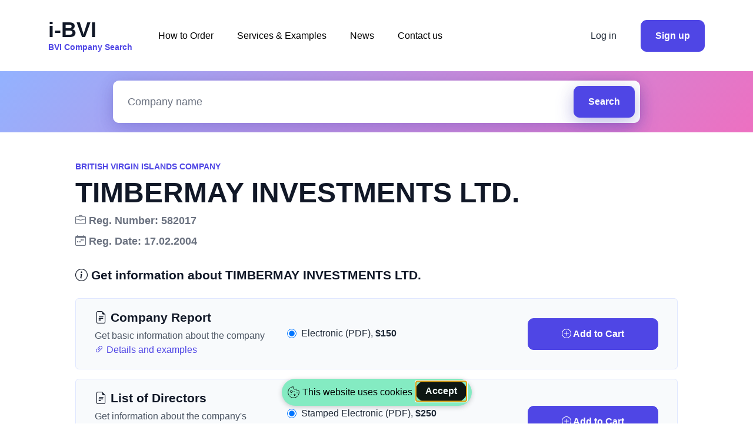

--- FILE ---
content_type: text/html; charset=utf-8
request_url: https://i-bvi.com/company/timbermay-investments-ltd_102985
body_size: 5176
content:


<!doctype html>
<html lang="en">
<head>
    <meta charset="utf-8">
    <meta name="viewport" content="width=device-width, initial-scale=1">
    <meta name="description" content="Get information about TIMBERMAY INVESTMENTS LTD. from the Corporate Registry of the BVI. We provide the company reports, lists of directors, information about charges and mortgages, and other documents.">
    <title>TIMBERMAY INVESTMENTS LTD. | BVI Company Search — i-BVI</title>
    <link rel="stylesheet" href="https://fonts.cdnfonts.com/css/general-sans?styles=135312,135310,135313,135303">
    <link rel="stylesheet" href="/static/css/bootstrap-theme.min.css?1">
    <link rel="stylesheet" href="/static/font/bootstrap-icons.min.css">
    <link rel="stylesheet" href="/static/css/custom.css">
    <link rel="apple-touch-icon" sizes="180x180" href="/static/icons/apple-touch-icon.png">
    <link rel="icon" type="image/png" sizes="32x32" href="/static/icons/favicon-32x32.png">
    <link rel="icon" type="image/png" sizes="16x16" href="/static/icons/favicon-16x16.png">
    <link rel="manifest" href="/site.webmanifest" crossorigin="use-credentials">
    
    <!-- Google tag (gtag.js) -->
    <script async src="https://www.googletagmanager.com/gtag/js?id=G-S0LHLLK2J9"></script>
    <script>
        window.dataLayer = window.dataLayer || [];
        function gtag(){dataLayer.push(arguments);}
        gtag('js', new Date());
        gtag('config', 'G-S0LHLLK2J9');
    </script>
    
    <script src="https://js.sentry-cdn.com/a2520706d8bf83a7afc0aa5862bfb8fa.min.js" crossorigin="anonymous"></script>
</head>
<body>
<section>
    <nav class="navbar navbar-expand-lg navbar-light bg-light">
        <div class="container">
            <a class="navbar-brand me-6" href="/">
    <h4 class="mb-0">i-BVI</h4>
    <p class="fs-9 fw-semibold mb-0 text-primary">BVI Company Search</p>
</a>
            <div class="collapse navbar-collapse">
                <ul class="navbar-nav">
                    
                    <li class="nav-item"><a class="nav-link" href="/how_to_order">How to Order</a></li>
                    
                    <li class="nav-item"><a class="nav-link" href="/services_and_examples">Services &amp; Examples</a></li>
                    
                    <li class="nav-item"><a class="nav-link" href="/news">News</a></li>
                    
                    <li class="nav-item"><a class="nav-link" href="/contact_us">Contact us</a></li>
                    
                </ul>
            </div>
            <div class="d-none d-lg-block" id="navbar">
                <a type="button" href="/cart" class="btn btn-primary-light fb-bold position-relative me-4" v-if="cart.count > 0" v-cloak>
                    <i class="bi bi-cart2"></i> Cart
                    <span class="position-absolute top-0 start-100 translate-middle badge rounded-pill bg-danger fs-9">
                        [[cart.count]]
                        <span class="visually-hidden">items</span>
                    </span>
                </a>
                
                <a class="btn fw-medium me-4" href="/login">Log in</a>
                <a class="btn btn-primary" href="/signup">Sign up</a>
                
                
            </div>
            <div class="d-lg-none">
                <button class="btn navbar-burger p-0">
                    <svg class="text-primary" width="51" height="51" viewbox="0 0 56 56" fill="none"
                         xmlns="http://www.w3.org/2000/svg">
                        <rect width="56" height="56" rx="28" fill="currentColor"></rect>
                        <path d="M37 32H19M37 24H19" stroke="white" stroke-width="1.5" stroke-linecap="round"
                              stroke-linejoin="round"></path>
                    </svg>
                </button>
            </div>
        </div>
    </nav>
    <div id="navbar_side" class="d-none navbar-menu position-fixed top-0 start-0 bottom-0 w-75 mw-xs" style="z-index: 9999;">
        <div class="navbar-close navbar-backdrop position-fixed top-0 start-0 end-0 bottom-0 bg-dark"
             style="opacity: 75%;"></div>
        <nav class="position-relative h-100 w-100 d-flex flex-column justify-content-between py-8 px-8 bg-white overflow-auto">
            <div class="d-flex align-items-center">
                <a class="navbar-brand me-6" href="/">
    <h4 class="mb-0">i-BVI</h4>
    <p class="fs-9 fw-semibold mb-0 text-primary">BVI Company Search</p>
</a>
                <a class="navbar-close" href="#">
                    <svg width="24" height="24" viewbox="0 0 24 24" fill="none" xmlns="http://www.w3.org/2000/svg">
                        <path d="M6 18L18 6M6 6L18 18" stroke="#111827" stroke-width="2" stroke-linecap="round"
                              stroke-linejoin="round"></path>
                    </svg>
                </a>
            </div>
            <div class="py-16">
                <ul class="nav flex-column">
                    
                    <li class="nav-item mb-8"><a class="nav-link text-dark" href="/how_to_order">How to Order</a></li>
                    
                    <li class="nav-item mb-8"><a class="nav-link text-dark" href="/services_and_examples">Services &amp; Examples</a></li>
                    
                    <li class="nav-item mb-8"><a class="nav-link text-dark" href="/news">News</a></li>
                    
                    <li class="nav-item"><a class="nav-link text-dark" href="/contact_us">Contact us</a></li>
                    
                </ul>
            </div>
            <div>
                <a class="btn w-100 fw-medium btn-primary-light mb-2" href="/cart" v-if="cart.count > 0" v-cloak><i class="bi bi-cart2"></i> Cart ([[cart.count]])</a>
                
                <a class="btn w-100 fw-medium" href="/login">Log in</a>
                <a class="btn w-100 btn-primary" href="/signup">Sign up</a>
                
                
            </div>
        </nav>
    </div>
</section>



<section class="py-4 position-relative overflow-hidden gradient-bg-dark">
    <div class="container position-relative">
        <div class="row">
            <div class="col-12 mb-0 mb-lg-0">
                
                <div class="input-group mw-4xl mx-auto mb-0 p-2 bg-white border border-light rounded-3 shadow">
                    <input class="form-control border-0 bg-transparent fs-7" id="search" name="q" type="text" placeholder="Company name" value="">

<button class="btn btn-primary rounded-3 shadow" type="button" onclick="location.href = '/search?q='+document.getElementById('search').value;">Search</button>

                </div>
                
            </div>
        </div>
    </div>
</section>


<section class="pt-6 pt-sm-12 overflow-hidden">
    <div class="modal fade" id="confirmationModal" tabindex="-1" aria-labelledby="confirmationModalLabel" aria-hidden="true">
        <div class="modal-dialog modal-dialog-centered">
            <div class="modal-content">
                <div class="modal-header bg-info-light">
                    <h1 class="modal-title fs-5" id="confirmationModalLabel"><i class="bi bi-check-circle"></i> Document Added to Cart</h1>
                    <button type="button" class="btn-close" data-bs-dismiss="modal" aria-label="Close"></button>
                </div>
                <div class="modal-body">
                    Now you can go to the cart to complete your order. Or continue searching to add more documents to the cart.
                </div>
                <div class="modal-footer">
                    <button type="button" class="btn btn-primary-light" data-bs-dismiss="modal">Continue Searching</button>
                    <a href="/cart" class="btn btn-primary" role="button">Go to Cart</a>
                </div>
            </div>
        </div>
    </div>
    <div class="container" id="company" data-company-name="TIMBERMAY INVESTMENTS LTD." data-company-address="" data-company-reg-number="582017">
        <div class="mw-5xl mx-auto">
            <div class="row mb-4">
                <p class="mb-2 fs-9 fw-semibold text-primary text-uppercase">British Virgin Islands company</p>
                
                <h1 class="h3">TIMBERMAY INVESTMENTS LTD.</h1>
                
                
                
                
                <p class="mb-2 fs-7 fw-semibold text-secondary"><i class="bi bi-briefcase"></i> Reg. Number: 582017</p>
                
                
                <p class="mb-2 fs-7 fw-semibold text-secondary"><i class="bi bi-calendar-week"></i> Reg. Date: 17.02.2004</p>
                
                
                
            </div>
            
            <div class="row mb-6">
                <h4 class="mt-2 mb-1 fs-6 fw-semibold" v-cloak><i class="bi bi-info-circle"></i> Get information about TIMBERMAY INVESTMENTS LTD.</h4>
            </div>
            
            
            
            
            
            <div class="row mb-4 mx-0 position-relative p-5 rounded-2 bg-info-light border border-primary-light">
                <div class="col-xl-4 col-md-12 col-sm-12">
                    <h4 class="mt-0 mb-0 fs-6">
                        <i class="bi bi-file-earmark-text"></i> Company Report
                    </h4>
                    
                    <p class="mt-2 mb-0 text-secondary-dark">Get basic information about the company</p>
                    
                    
                    
                    <p class="mt-0 mb-0 text-secondary-dark">
                        <a href="/services_and_examples#company_report" target="_blank">
                            <i class="bi bi-link-45deg"></i> Details and examples
                        </a>
                    </p>
                    
                </div>
                <div class="col-xl-5 col-md-12 col-sm-12 my-auto py-4 py-xl-0 fs-8">
                    <!--  <p class="mt-0 mb-0 text-secondary-dark">Delivery:</p> -->
                    
                    <div class="form-check">
                        <input class="form-check-input" type="radio" name="product_1" id="item_1" value="1" @change="updateView" checked>
                        <label class="form-check-label" for="item_1">
                            <span class="text-success-dark fw-bold" v-if="itemInCart('1', '1', 'False')" v-cloak><i class="bi bi-check-circle-fill"></i></span>
                            Electronic (PDF), <span class="fw-bold">$150</span>
                        </label>
                    </div>
                    
                </div>
                <div class="col-xl-3 col-md-12 col-sm-12 my-auto">
                    
                    <a class="btn w-100 btn-outline-secondary-light" @click="cartAddRemove('remove', '1', 'False')" v-if="activeItemInCart('1', 'False')" v-cloak><i class="bi bi-dash-circle"></i> Remove from Сart</a>
                    <a class="btn w-100 btn-primary" @click="cartAddRemove('add', '1', 'False')" v-else v-cloak><i class="bi bi-plus-circle"></i> Add to Cart</a>
                    
                </div>
            </div>
            
            
            
            <div class="row mb-4 mx-0 position-relative p-5 rounded-2 bg-info-light border border-primary-light">
                <div class="col-xl-4 col-md-12 col-sm-12">
                    <h4 class="mt-0 mb-0 fs-6">
                        <i class="bi bi-file-earmark-text"></i> List of Directors
                    </h4>
                    
                    <p class="mt-2 mb-0 text-secondary-dark">Get information about the company&#x27;s directors</p>
                    
                    
                    
                    <p class="mt-0 mb-0 text-secondary-dark">
                        <a href="/services_and_examples#list_of_directors" target="_blank">
                            <i class="bi bi-link-45deg"></i> Details and examples
                        </a>
                    </p>
                    
                </div>
                <div class="col-xl-5 col-md-12 col-sm-12 my-auto py-4 py-xl-0 fs-8">
                    <!--  <p class="mt-0 mb-0 text-secondary-dark">Delivery:</p> -->
                    
                    <div class="form-check">
                        <input class="form-check-input" type="radio" name="product_2" id="item_2" value="2" @change="updateView" checked>
                        <label class="form-check-label" for="item_2">
                            <span class="text-success-dark fw-bold" v-if="itemInCart('2', '2', 'False')" v-cloak><i class="bi bi-check-circle-fill"></i></span>
                            Stamped Electronic (PDF), <span class="fw-bold">$250</span>
                        </label>
                    </div>
                    
                    <div class="form-check">
                        <input class="form-check-input" type="radio" name="product_2" id="item_3" value="3" @change="updateView">
                        <label class="form-check-label" for="item_3">
                            <span class="text-success-dark fw-bold" v-if="itemInCart('3', '2', 'False')" v-cloak><i class="bi bi-check-circle-fill"></i></span>
                            Certified Electronic (PDF), <span class="fw-bold">$300</span>
                        </label>
                    </div>
                    
                </div>
                <div class="col-xl-3 col-md-12 col-sm-12 my-auto">
                    
                    <a class="btn w-100 btn-outline-secondary-light" @click="cartAddRemove('remove', '2', 'False')" v-if="activeItemInCart('2', 'False')" v-cloak><i class="bi bi-dash-circle"></i> Remove from Сart</a>
                    <a class="btn w-100 btn-primary" @click="cartAddRemove('add', '2', 'False')" v-else v-cloak><i class="bi bi-plus-circle"></i> Add to Cart</a>
                    
                </div>
            </div>
            
            
            
            <div class="row mb-4 mx-0 position-relative p-5 rounded-2 bg-info-light border border-primary-light">
                <div class="col-xl-4 col-md-12 col-sm-12">
                    <h4 class="mt-0 mb-0 fs-6">
                        <i class="bi bi-file-earmark-text"></i> Memorandum &amp; Articles
                    </h4>
                    
                    <p class="mt-2 mb-0 text-secondary-dark">Get a copy of the Memorandum &amp; Articles</p>
                    
                    
                    
                    <p class="mt-0 mb-0 text-secondary-dark">
                        <a href="/services_and_examples#memorandum_and_articles" target="_blank">
                            <i class="bi bi-link-45deg"></i> Details and examples
                        </a>
                    </p>
                    
                </div>
                <div class="col-xl-5 col-md-12 col-sm-12 my-auto py-4 py-xl-0 fs-8">
                    <!--  <p class="mt-0 mb-0 text-secondary-dark">Delivery:</p> -->
                    
                    <div class="form-check">
                        <input class="form-check-input" type="radio" name="product_4" id="item_6" value="6" @change="updateView" checked>
                        <label class="form-check-label" for="item_6">
                            <span class="text-success-dark fw-bold" v-if="itemInCart('6', '4', 'False')" v-cloak><i class="bi bi-check-circle-fill"></i></span>
                            Certified Electronic (PDF), <span class="fw-bold">$300</span>
                        </label>
                    </div>
                    
                    <div class="form-check">
                        <input class="form-check-input" type="radio" name="product_4" id="item_7" value="7" @change="updateView">
                        <label class="form-check-label" for="item_7">
                            <span class="text-success-dark fw-bold" v-if="itemInCart('7', '4', 'False')" v-cloak><i class="bi bi-check-circle-fill"></i></span>
                            Uncertified Electronic (PDF), <span class="fw-bold">$300</span>
                        </label>
                    </div>
                    
                </div>
                <div class="col-xl-3 col-md-12 col-sm-12 my-auto">
                    
                    <a class="btn w-100 btn-outline-secondary-light" @click="cartAddRemove('remove', '4', 'False')" v-if="activeItemInCart('4', 'False')" v-cloak><i class="bi bi-dash-circle"></i> Remove from Сart</a>
                    <a class="btn w-100 btn-primary" @click="cartAddRemove('add', '4', 'False')" v-else v-cloak><i class="bi bi-plus-circle"></i> Add to Cart</a>
                    
                </div>
            </div>
            
            
            
            <div class="row mb-4 mx-0 position-relative p-5 rounded-2 bg-info-light border border-primary-light">
                <div class="col-xl-4 col-md-12 col-sm-12">
                    <h4 class="mt-0 mb-0 fs-6">
                        <i class="bi bi-file-earmark-text"></i> Certificates
                    </h4>
                    
                    <p class="mt-2 mb-0 text-secondary-dark">Get one of the many available certificates</p>
                    
                    
                    <select class="form-select mt-2" id="sub_product_3" @change="updateView">
                        
                        <option value="1">Certificate of Incorporation</option>
                        
                        <option value="2">Certificate of Restoration</option>
                        
                        <option value="3">Certificate of Merger</option>
                        
                        <option value="4">Certificate of Consolidation</option>
                        
                        <option value="5">Certificate of Arrangement</option>
                        
                        <option value="6">Certificate of Continuation</option>
                        
                        <option value="7">Certificate of Discontinuance</option>
                        
                        <option value="8">Certificate of Dissolution</option>
                        
                    </select>
                    
                    
                    <p class="mt-0 mb-0 text-secondary-dark">
                        <a href="/services_and_examples#certificates" target="_blank">
                            <i class="bi bi-link-45deg"></i> Details and examples
                        </a>
                    </p>
                    
                </div>
                <div class="col-xl-5 col-md-12 col-sm-12 my-auto py-4 py-xl-0 fs-8">
                    <!--  <p class="mt-0 mb-0 text-secondary-dark">Delivery:</p> -->
                    
                    <div class="form-check">
                        <input class="form-check-input" type="radio" name="product_3" id="item_4" value="4" @change="updateView" checked>
                        <label class="form-check-label" for="item_4">
                            <span class="text-success-dark fw-bold" v-if="itemInCart('4', '3', 'True')" v-cloak><i class="bi bi-check-circle-fill"></i></span>
                            Certified Electronic (PDF), <span class="fw-bold">$250</span>
                        </label>
                    </div>
                    
                    <div class="form-check">
                        <input class="form-check-input" type="radio" name="product_3" id="item_5" value="5" @change="updateView">
                        <label class="form-check-label" for="item_5">
                            <span class="text-success-dark fw-bold" v-if="itemInCart('5', '3', 'True')" v-cloak><i class="bi bi-check-circle-fill"></i></span>
                            Uncertified Electronic (PDF), <span class="fw-bold">$150</span>
                        </label>
                    </div>
                    
                </div>
                <div class="col-xl-3 col-md-12 col-sm-12 my-auto">
                    
                    <a class="btn w-100 btn-outline-secondary-light" @click="cartAddRemove('remove', '3', 'True')" v-if="activeItemInCart('3', 'True')" v-cloak><i class="bi bi-dash-circle"></i> Remove from Сart</a>
                    <a class="btn w-100 btn-primary" @click="cartAddRemove('add', '3', 'True')" v-else v-cloak><i class="bi bi-plus-circle"></i> Add to Cart</a>
                    
                </div>
            </div>
            
            
            
            <div class="row mb-4 mx-0 position-relative p-5 rounded-2 bg-info-light border border-primary-light">
                <div class="col-xl-4 col-md-12 col-sm-12">
                    <h4 class="mt-0 mb-0 fs-6">
                        <i class="bi bi-file-earmark-text"></i> Certificate of Goodstanding
                    </h4>
                    
                    <p class="mt-2 mb-0 text-secondary-dark">Get a Certificate of Good Standing</p>
                    
                    
                    
                    <p class="mt-0 mb-0 text-secondary-dark">
                        <a href="/services_and_examples#certificates" target="_blank">
                            <i class="bi bi-link-45deg"></i> Details and examples
                        </a>
                    </p>
                    
                </div>
                <div class="col-xl-5 col-md-12 col-sm-12 my-auto py-4 py-xl-0 fs-8">
                    <!--  <p class="mt-0 mb-0 text-secondary-dark">Delivery:</p> -->
                    
                    <div class="form-check">
                        <input class="form-check-input" type="radio" name="product_6" id="item_10" value="10" @change="updateView" checked>
                        <label class="form-check-label" for="item_10">
                            <span class="text-success-dark fw-bold" v-if="itemInCart('10', '6', 'False')" v-cloak><i class="bi bi-check-circle-fill"></i></span>
                            Stamped Electronic (PDF), <span class="fw-bold">$350</span>
                        </label>
                    </div>
                    
                </div>
                <div class="col-xl-3 col-md-12 col-sm-12 my-auto">
                    
                    <a class="btn w-100 btn-outline-secondary-light" @click="cartAddRemove('remove', '6', 'False')" v-if="activeItemInCart('6', 'False')" v-cloak><i class="bi bi-dash-circle"></i> Remove from Сart</a>
                    <a class="btn w-100 btn-primary" @click="cartAddRemove('add', '6', 'False')" v-else v-cloak><i class="bi bi-plus-circle"></i> Add to Cart</a>
                    
                </div>
            </div>
            
            
            
            <div class="row mb-4 mx-0 position-relative p-5 rounded-2 bg-info-light border border-primary-light">
                <div class="col-xl-4 col-md-12 col-sm-12">
                    <h4 class="mt-0 mb-0 fs-6">
                        <i class="bi bi-file-earmark-text"></i> Other Documents
                    </h4>
                    
                    <p class="mt-2 mb-0 text-secondary-dark">You can find the full list of available documents in the company report</p>
                    
                    
                    
                    <p class="mt-0 mb-0 text-secondary-dark">
                        <a href="/services_and_examples#other_documents" target="_blank">
                            <i class="bi bi-link-45deg"></i> Details and examples
                        </a>
                    </p>
                    
                </div>
                <div class="col-xl-5 col-md-12 col-sm-12 my-auto py-4 py-xl-0 fs-8">
                    <!--  <p class="mt-0 mb-0 text-secondary-dark">Delivery:</p> -->
                    
                </div>
                <div class="col-xl-3 col-md-12 col-sm-12 my-auto">
                    
                    <a class="btn w-100 btn-link fw-bold fs-7" href="/contact_us"><i class="bi bi-envelope"></i> Contact Us</a>
                    
                </div>
            </div>
            
            
            
            
            
            <p class="d-flex flex-wrap align-items-center justify-content-center mt-6"><span class="me-1">Still have any questions?</span><a class="fw-bold" href="/contact_us">Contact us</a></p>

        </div>
    </div>
</section>
<section class="py-6 py-sm-12">
    <div class="container">
        <div class="mw-xl mx-auto mb-4 text-center">
            <h4 class="fs-5 mb-2">Get information about these companies</h4>
            <p class="mw-md mx-auto mb-0 fs-7 text-secondary">and hundreds of thousands of others</p>
        </div>
        <div class="row">
            
            <div class="col-12 col-md-6 col-lg-4 position-relative">
                <div class="mw-xs mx-auto text-center position-relative">
                    <p class="fs-8 mb-4 fw-bold"><a href="/company/lucky-finance-limited_1229711">LUCKY FINANCE LIMITED</a></p>
                </div>
            </div>
            
            <div class="col-12 col-md-6 col-lg-4 position-relative">
                <div class="mw-xs mx-auto text-center position-relative">
                    <p class="fs-8 mb-4 fw-bold"><a href="/company/victor-high-limited_1229696">VICTOR HIGH LIMITED</a></p>
                </div>
            </div>
            
            <div class="col-12 col-md-6 col-lg-4 position-relative">
                <div class="mw-xs mx-auto text-center position-relative">
                    <p class="fs-8 mb-4 fw-bold"><a href="/company/confiado-ltd_1229652">CONFIADO LTD.</a></p>
                </div>
            </div>
            
            <div class="col-12 col-md-6 col-lg-4 position-relative">
                <div class="mw-xs mx-auto text-center position-relative">
                    <p class="fs-8 mb-4 fw-bold"><a href="/company/latinda-finance-inc_1229671">LATINDA FINANCE INC.</a></p>
                </div>
            </div>
            
            <div class="col-12 col-md-6 col-lg-4 position-relative">
                <div class="mw-xs mx-auto text-center position-relative">
                    <p class="fs-8 mb-4 fw-bold"><a href="/company/york-profit-holdings-limited_1229684">YORK PROFIT HOLDINGS LIMITED</a></p>
                </div>
            </div>
            
            <div class="col-12 col-md-6 col-lg-4 position-relative">
                <div class="mw-xs mx-auto text-center position-relative">
                    <p class="fs-8 mb-4 fw-bold"><a href="/company/anacone-limited_1229695">ANACONE LIMITED</a></p>
                </div>
            </div>
            
        </div>
    </div>
</section>

<section class="py-6 pt-sm-12 pb-0 position-relative overflow-hidden"><img class="position-absolute top-0 end-0" alt="">
    <div class="container position-relative">
        <div class="row">
            <div class="col-12 col-lg-3 mb-2 mb-lg-0">
            <a class="navbar-brand me-6" href="/">
    <h4 class="mb-0">i-BVI</h4>
    <p class="fs-9 fw-semibold mb-0 text-primary">BVI Company Search</p>
</a>
            </div>
            <div class="col-12 col-lg-9">
                <div class="row">
                    <div class="col-6 col-md-3 mb-16 mb-md-0">
                        <h6 class="mb-6">Our Services</h6>
                        <ul class="list-unstyled">
                            <li class="mb-4"><a class="btn btn-link p-0 text-secondary text-start" href="/search">BVI Company Search</a></li>
                            <li class="mb-4"><a class="btn btn-link p-0 text-secondary text-start" href="/how_to_order">How to Order</a></li>
                            <li><a class="btn btn-link p-0 text-secondary text-start" href="/services_and_examples">Services & Examples</a></li>
                        </ul>
                    </div>
                    <div class="col-6 col-md-3 mb-16 mb-md-0">
                        <h6 class="mb-6">Payment Methods</h6>
                        <ul class="list-unstyled">
                            <li class="mb-4"><a class="btn btn-link p-0 text-secondary text-start" href="/payment_methods/cards">Credit Cards</a></li>
                            <li class="mb-4"><a class="btn btn-link p-0 text-secondary text-start" href="/payment_methods/paypal">PayPal</a></li>
                            <li><a class="btn btn-link p-0 text-secondary text-start" href="/payment_methods/invoice">Invoice</a></li>
                        </ul>
                    </div>
                    <div class="col-6 col-md-3">
                        <h6 class="mb-6">Legal</h6>
                        <ul class="list-unstyled">
                            <li class="mb-4"><a class="btn btn-link p-0 text-secondary text-start" href="/legal/terms_and_conditions">Terms and Conditions</a></li>
                            <li class="mb-4"><a class="btn btn-link p-0 text-secondary text-start" href="/legal/privacy_policy">Privacy Policy</a></li>
                            <li class="mb-4"><a class="btn btn-link p-0 text-secondary text-start" href="/legal/cookie_policy">Cookie Policy</a></li>
                            <li><a class="btn btn-link p-0 text-secondary text-start" href="/legal/return_policy">Return Policy</a></li>
                        </ul>
                    </div>
                    <div class="col-6 col-md-3">
                        <h6 class="mb-6">i-BVI</h6>
                        <ul class="list-unstyled">
                            <li class="mb-4"><a class="btn btn-link p-0 text-secondary text-start" href="/news">News</a></li>
                            <li class="mb-4"><a class="btn btn-link p-0 text-secondary text-start" href="/about">About Us</a></li>
                            <li><a class="btn btn-link p-0 text-secondary text-start" href="/contact_us">Contact Us</a></li>
                        </ul>
                    </div>
                </div>
            </div>
        </div>
        <p class="text-center text-secondary py-6">Copyright © 2026 i-BVI. All Rights Reserved</p>
    </div>
</section>

<script src="/static/js/popper.min.js"></script>
<script src="/static/js/bootstrap.min.js"></script>
<script src="/static/js/autocomplete.js"></script>
<script src="/static/js/vue.global.prod.js"></script>
<script src="/static/js/main.js"></script>
<script type="text/javascript" src="https://app.getterms.io/cookie-consent/embed/f24982a8-da54-48ad-a4ca-e5c54e51e9f5"></script>

<script defer src="https://static.cloudflareinsights.com/beacon.min.js/vcd15cbe7772f49c399c6a5babf22c1241717689176015" integrity="sha512-ZpsOmlRQV6y907TI0dKBHq9Md29nnaEIPlkf84rnaERnq6zvWvPUqr2ft8M1aS28oN72PdrCzSjY4U6VaAw1EQ==" data-cf-beacon='{"version":"2024.11.0","token":"64f87c2f863a485db450028bf2788cb5","server_timing":{"name":{"cfCacheStatus":true,"cfEdge":true,"cfExtPri":true,"cfL4":true,"cfOrigin":true,"cfSpeedBrain":true},"location_startswith":null}}' crossorigin="anonymous"></script>
<script>(function(){function c(){var b=a.contentDocument||a.contentWindow.document;if(b){var d=b.createElement('script');d.innerHTML="window.__CF$cv$params={r:'9c608eda8e4e1ec6',t:'MTc2OTc3MTc5NQ=='};var a=document.createElement('script');a.src='/cdn-cgi/challenge-platform/scripts/jsd/main.js';document.getElementsByTagName('head')[0].appendChild(a);";b.getElementsByTagName('head')[0].appendChild(d)}}if(document.body){var a=document.createElement('iframe');a.height=1;a.width=1;a.style.position='absolute';a.style.top=0;a.style.left=0;a.style.border='none';a.style.visibility='hidden';document.body.appendChild(a);if('loading'!==document.readyState)c();else if(window.addEventListener)document.addEventListener('DOMContentLoaded',c);else{var e=document.onreadystatechange||function(){};document.onreadystatechange=function(b){e(b);'loading'!==document.readyState&&(document.onreadystatechange=e,c())}}}})();</script></body>
</html>

--- FILE ---
content_type: text/css
request_url: https://i-bvi.com/static/css/bootstrap-theme.min.css?1
body_size: 52469
content:
/*!
 * Bootstrap  v5.2.0 (https://getbootstrap.com/)
 * Copyright 2011-2022 The Bootstrap Authors
 * Copyright 2011-2022 Twitter, Inc.
 * Licensed under MIT (https://github.com/twbs/bootstrap/blob/main/LICENSE)
 */:root{--bs-blue: #3b82f6;--bs-indigo: #6610f2;--bs-purple: #6f42c1;--bs-pink: #d63384;--bs-red: #ef4444;--bs-orange: #fd7e14;--bs-yellow: #ffc107;--bs-green: #10b981;--bs-teal: #20c997;--bs-cyan: #0dcaf0;--bs-black: #000;--bs-white: #fff;--bs-gray: #4b5563;--bs-gray-dark: #1f2937;--bs-gray-100: #f3f4f6;--bs-gray-200: #e5e7eb;--bs-gray-300: #d1d5db;--bs-gray-400: #9ca3af;--bs-gray-500: #6b7280;--bs-gray-600: #4b5563;--bs-gray-700: #374151;--bs-gray-800: #1f2937;--bs-gray-900: #111827;--bs-primary: #4f46e5;--bs-secondary: #6b7280;--bs-success: #6ee7b7;--bs-info: #64748b;--bs-warning: #f59e0b;--bs-danger: #ef4444;--bs-light: #fff;--bs-dark: #111827;--bs-primary-light: #e0e7ff;--bs-secondary-light: #9ca3af;--bs-success-light: #d1fae5;--bs-info-light: #f8fafc;--bs-warning-light: #fef3c7;--bs-danger-light: #fee2e2;--bs-light-light: #e2e8f0;--bs-dark-light: #1f2937;--bs-primary-dark: #4338ca;--bs-secondary-dark: #4b5563;--bs-success-dark: #10b981;--bs-info-dark: #0f172a;--bs-warning-dark: #fcd34d;--bs-danger-dark: #fca5a5;--bs-light-dark: #cbd5e1;--bs-primary-rgb: 79, 70, 229;--bs-secondary-rgb: 107, 114, 128;--bs-success-rgb: 110, 231, 183;--bs-info-rgb: 100, 116, 139;--bs-warning-rgb: 245, 158, 11;--bs-danger-rgb: 239, 68, 68;--bs-light-rgb: 255, 255, 255;--bs-dark-rgb: 17, 24, 39;--bs-primary-light-rgb: 224, 231, 255;--bs-secondary-light-rgb: 156, 163, 175;--bs-success-light-rgb: 209, 250, 229;--bs-info-light-rgb: 248, 250, 252;--bs-warning-light-rgb: 254, 243, 199;--bs-danger-light-rgb: 254, 226, 226;--bs-light-light-rgb: 226, 232, 240;--bs-dark-light-rgb: 31, 41, 55;--bs-primary-dark-rgb: 67, 56, 202;--bs-secondary-dark-rgb: 75, 85, 99;--bs-success-dark-rgb: 16, 185, 129;--bs-info-dark-rgb: 15, 23, 42;--bs-warning-dark-rgb: 252, 211, 77;--bs-danger-dark-rgb: 252, 165, 165;--bs-light-dark-rgb: 203, 213, 225;--bs-white-rgb: 255, 255, 255;--bs-black-rgb: 0, 0, 0;--bs-body-color-rgb: 31, 41, 55;--bs-body-bg-rgb: 255, 255, 255;--bs-font-sans-serif: system-ui, -apple-system, "Segoe UI", Roboto, "Helvetica Neue", "Noto Sans", "Liberation Sans", Arial, sans-serif, "Apple Color Emoji", "Segoe UI Emoji", "Segoe UI Symbol", "Noto Color Emoji";--bs-font-monospace: SFMono-Regular, Menlo, Monaco, Consolas, "Liberation Mono", "Courier New", monospace;--bs-gradient: linear-gradient(180deg, rgba(255, 255, 255, 0.15), rgba(255, 255, 255, 0));--bs-body-font-family: General Sans, sans-serif, ui-sans-serif, system-ui, -apple-system, BlinkMacSystemFont, Segoe UI, Roboto, Helvetica Neue, Arial, Noto Sans, sans-serif, Apple Color Emoji, Segoe UI Emoji, Segoe UI Symbol, Noto Color Emoji;--bs-body-font-size:1rem;--bs-body-font-weight: 400;--bs-body-line-height: 1.5;--bs-body-color: #1f2937;--bs-body-bg: #fff;--bs-border-width: 1px;--bs-border-style: solid;--bs-border-color: #e5e7eb;--bs-border-color-translucent: rgba(0, 0, 0, 0.175);--bs-border-radius: 0.375rem;--bs-border-radius-sm: 0.5rem;--bs-border-radius-lg: 0.625rem;--bs-border-radius-xl: 1rem;--bs-border-radius-2xl: 2rem;--bs-border-radius-pill: 9999px;--bs-link-color: #4f46e5;--bs-link-hover-color: #3f38b7;--bs-code-color: #d63384;--bs-highlight-bg: #fff3cd}*,*::before,*::after{box-sizing:border-box}@media(prefers-reduced-motion: no-preference){:root{scroll-behavior:smooth}}body{margin:0;font-family:var(--bs-body-font-family);font-size:var(--bs-body-font-size);font-weight:var(--bs-body-font-weight);line-height:var(--bs-body-line-height);color:var(--bs-body-color);text-align:var(--bs-body-text-align);background-color:var(--bs-body-bg);-webkit-text-size-adjust:100%;-webkit-tap-highlight-color:rgba(0,0,0,0)}hr{margin:1rem 0;color:inherit;border:0;border-top:1px solid;opacity:.25}h6,.h6,h5,.h5,h4,.h4,h3,.h3,h2,.h2,h1,.h1{margin-top:0;margin-bottom:.5rem;font-family:"General Sans",sans-serif,ui-sans-serif,system-ui,-apple-system,BlinkMacSystemFont,"Segoe UI",Roboto,"Helvetica Neue",Arial,"Noto Sans",sans-serif,"Apple Color Emoji","Segoe UI Emoji","Segoe UI Symbol","Noto Color Emoji";font-weight:700;line-height:1.1;color:#111827}h1,.h1{font-size:calc(1.625rem + 4.5vw)}@media(min-width: 1200px){h1,.h1{font-size:5rem}}h2,.h2{font-size:calc(1.5rem + 3vw)}@media(min-width: 1200px){h2,.h2{font-size:3.75rem}}h3,.h3{font-size:calc(1.425rem + 2.1vw)}@media(min-width: 1200px){h3,.h3{font-size:3rem}}h4,.h4{font-size:calc(1.35rem + 1.2vw)}@media(min-width: 1200px){h4,.h4{font-size:2.25rem}}h5,.h5{font-size:1.125rem}h6,.h6{font-size:1rem}p{margin-top:0;margin-bottom:1rem}abbr[title]{text-decoration:underline dotted;cursor:help;text-decoration-skip-ink:none}address{margin-bottom:1rem;font-style:normal;line-height:inherit}ol,ul{padding-left:2rem}ol,ul,dl{margin-top:0;margin-bottom:1rem}ol ol,ul ul,ol ul,ul ol{margin-bottom:0}dt{font-weight:700}dd{margin-bottom:.5rem;margin-left:0}blockquote{margin:0 0 1rem}b,strong{font-weight:bolder}small,.small{font-size:0.875em}mark,.mark{padding:.1875em;background-color:var(--bs-highlight-bg)}sub,sup{position:relative;font-size:0.75em;line-height:0;vertical-align:baseline}sub{bottom:-0.25em}sup{top:-0.5em}a{color:var(--bs-link-color);text-decoration:none}a:hover{color:var(--bs-link-hover-color);text-decoration:underline}a:not([href]):not([class]),a:not([href]):not([class]):hover{color:inherit;text-decoration:none}pre,code,kbd,samp{font-family:var(--bs-font-monospace);font-size:1em}pre{display:block;margin-top:0;margin-bottom:1rem;overflow:auto;font-size:0.875em}pre code{font-size:inherit;color:inherit;word-break:normal}code{font-size:0.875em;color:var(--bs-code-color);word-wrap:break-word}a>code{color:inherit}kbd{padding:.1875rem .375rem;font-size:0.875em;color:var(--bs-body-bg);background-color:var(--bs-body-color);border-radius:.5rem}kbd kbd{padding:0;font-size:1em}figure{margin:0 0 1rem}img,svg{vertical-align:middle}table{caption-side:bottom;border-collapse:collapse}caption{padding-top:.5rem;padding-bottom:.5rem;color:#4b5563;text-align:left}th{text-align:inherit;text-align:-webkit-match-parent}thead,tbody,tfoot,tr,td,th{border-color:inherit;border-style:solid;border-width:0}label{display:inline-block}button{border-radius:0}button:focus:not(:focus-visible){outline:0}input,button,select,optgroup,textarea{margin:0;font-family:inherit;font-size:inherit;line-height:inherit}button,select{text-transform:none}[role=button]{cursor:pointer}select{word-wrap:normal}select:disabled{opacity:1}[list]:not([type=date]):not([type=datetime-local]):not([type=month]):not([type=week]):not([type=time])::-webkit-calendar-picker-indicator{display:none !important}button,[type=button],[type=reset],[type=submit]{-webkit-appearance:button}button:not(:disabled),[type=button]:not(:disabled),[type=reset]:not(:disabled),[type=submit]:not(:disabled){cursor:pointer}::-moz-focus-inner{padding:0;border-style:none}textarea{resize:vertical}fieldset{min-width:0;padding:0;margin:0;border:0}legend{float:left;width:100%;padding:0;margin-bottom:.5rem;font-size:calc(1.275rem + 0.3vw);line-height:inherit}@media(min-width: 1200px){legend{font-size:1.5rem}}legend+*{clear:left}::-webkit-datetime-edit-fields-wrapper,::-webkit-datetime-edit-text,::-webkit-datetime-edit-minute,::-webkit-datetime-edit-hour-field,::-webkit-datetime-edit-day-field,::-webkit-datetime-edit-month-field,::-webkit-datetime-edit-year-field{padding:0}::-webkit-inner-spin-button{height:auto}[type=search]{outline-offset:-2px;-webkit-appearance:textfield}::-webkit-search-decoration{-webkit-appearance:none}::-webkit-color-swatch-wrapper{padding:0}::file-selector-button{font:inherit;-webkit-appearance:button}output{display:inline-block}iframe{border:0}summary{display:list-item;cursor:pointer}progress{vertical-align:baseline}[hidden]{display:none !important}.lead{font-size:1rem;font-weight:500}.display-1{font-size:calc(1.45rem + 2.4vw);font-family:"General Sans",sans-serif,ui-sans-serif,system-ui,-apple-system,BlinkMacSystemFont,"Segoe UI",Roboto,"Helvetica Neue",Arial,"Noto Sans",sans-serif,"Apple Color Emoji","Segoe UI Emoji","Segoe UI Symbol","Noto Color Emoji";font-weight:400;line-height:undefined}@media(min-width: 1200px){.display-1{font-size:3.25rem}}.display-2{font-size:calc(1.425rem + 2.1vw);font-family:"General Sans",sans-serif,ui-sans-serif,system-ui,-apple-system,BlinkMacSystemFont,"Segoe UI",Roboto,"Helvetica Neue",Arial,"Noto Sans",sans-serif,"Apple Color Emoji","Segoe UI Emoji","Segoe UI Symbol","Noto Color Emoji";font-weight:400;line-height:undefined}@media(min-width: 1200px){.display-2{font-size:3rem}}.display-3{font-size:calc(1.3875rem + 1.65vw);font-family:"General Sans",sans-serif,ui-sans-serif,system-ui,-apple-system,BlinkMacSystemFont,"Segoe UI",Roboto,"Helvetica Neue",Arial,"Noto Sans",sans-serif,"Apple Color Emoji","Segoe UI Emoji","Segoe UI Symbol","Noto Color Emoji";font-weight:400;line-height:undefined}@media(min-width: 1200px){.display-3{font-size:2.625rem}}.display-4{font-size:calc(1.35rem + 1.2vw);font-family:"General Sans",sans-serif,ui-sans-serif,system-ui,-apple-system,BlinkMacSystemFont,"Segoe UI",Roboto,"Helvetica Neue",Arial,"Noto Sans",sans-serif,"Apple Color Emoji","Segoe UI Emoji","Segoe UI Symbol","Noto Color Emoji";font-weight:400;line-height:undefined}@media(min-width: 1200px){.display-4{font-size:2.25rem}}.display-5{font-size:calc(1.325rem + 0.9vw);font-family:"General Sans",sans-serif,ui-sans-serif,system-ui,-apple-system,BlinkMacSystemFont,"Segoe UI",Roboto,"Helvetica Neue",Arial,"Noto Sans",sans-serif,"Apple Color Emoji","Segoe UI Emoji","Segoe UI Symbol","Noto Color Emoji";font-weight:400;line-height:undefined}@media(min-width: 1200px){.display-5{font-size:2rem}}.list-unstyled{padding-left:0;list-style:none}.list-inline{padding-left:0;list-style:none}.list-inline-item{display:inline-block}.list-inline-item:not(:last-child){margin-right:.5rem}.initialism{font-size:0.875em;text-transform:uppercase}.blockquote{margin-bottom:1rem;font-size:1.25rem}.blockquote>:last-child{margin-bottom:0}.blockquote-footer{margin-top:-1rem;margin-bottom:1rem;font-size:0.875em;color:#4b5563}.blockquote-footer::before{content:"— "}.img-fluid{max-width:100%;height:auto}.img-thumbnail{padding:.25rem;background-color:#fff;border:1px solid var(--bs-border-color);border-radius:.375rem;max-width:100%;height:auto}.figure{display:inline-block}.figure-img{margin-bottom:.5rem;line-height:1}.figure-caption{font-size:0.875em;color:#4b5563}.container,.container-fluid,.container-xxl,.container-xl,.container-lg,.container-md,.container-sm{--bs-gutter-x: 1.5rem;--bs-gutter-y: 0;width:100%;padding-right:calc(var(--bs-gutter-x)*.5);padding-left:calc(var(--bs-gutter-x)*.5);margin-right:auto;margin-left:auto}@media(min-width: 576px){.container-sm,.container{max-width:540px}}@media(min-width: 768px){.container-md,.container-sm,.container{max-width:720px}}@media(min-width: 992px){.container-lg,.container-md,.container-sm,.container{max-width:960px}}@media(min-width: 1200px){.container-xl,.container-lg,.container-md,.container-sm,.container{max-width:1140px}}@media(min-width: 1400px){.container-xxl,.container-xl,.container-lg,.container-md,.container-sm,.container{max-width:1320px}}.row{--bs-gutter-x: 1.5rem;--bs-gutter-y: 0;display:flex;flex-wrap:wrap;margin-top:calc(-1*var(--bs-gutter-y));margin-right:calc(-0.5*var(--bs-gutter-x));margin-left:calc(-0.5*var(--bs-gutter-x))}.row>*{flex-shrink:0;width:100%;max-width:100%;padding-right:calc(var(--bs-gutter-x)*.5);padding-left:calc(var(--bs-gutter-x)*.5);margin-top:var(--bs-gutter-y)}.col{flex:1 0 0%}.row-cols-auto>*{flex:0 0 auto;width:auto}.row-cols-1>*{flex:0 0 auto;width:100%}.row-cols-2>*{flex:0 0 auto;width:50%}.row-cols-3>*{flex:0 0 auto;width:33.3333333333%}.row-cols-4>*{flex:0 0 auto;width:25%}.row-cols-5>*{flex:0 0 auto;width:20%}.row-cols-6>*{flex:0 0 auto;width:16.6666666667%}.col-auto{flex:0 0 auto;width:auto}.col-1{flex:0 0 auto;width:8.33333333%}.col-2{flex:0 0 auto;width:16.66666667%}.col-3{flex:0 0 auto;width:25%}.col-4{flex:0 0 auto;width:33.33333333%}.col-5{flex:0 0 auto;width:41.66666667%}.col-6{flex:0 0 auto;width:50%}.col-7{flex:0 0 auto;width:58.33333333%}.col-8{flex:0 0 auto;width:66.66666667%}.col-9{flex:0 0 auto;width:75%}.col-10{flex:0 0 auto;width:83.33333333%}.col-11{flex:0 0 auto;width:91.66666667%}.col-12{flex:0 0 auto;width:100%}.offset-1{margin-left:8.33333333%}.offset-2{margin-left:16.66666667%}.offset-3{margin-left:25%}.offset-4{margin-left:33.33333333%}.offset-5{margin-left:41.66666667%}.offset-6{margin-left:50%}.offset-7{margin-left:58.33333333%}.offset-8{margin-left:66.66666667%}.offset-9{margin-left:75%}.offset-10{margin-left:83.33333333%}.offset-11{margin-left:91.66666667%}.g-0,.gx-0{--bs-gutter-x: 0px}.g-0,.gy-0{--bs-gutter-y: 0px}.g-1,.gx-1{--bs-gutter-x: 0.25rem}.g-1,.gy-1{--bs-gutter-y: 0.25rem}.g-2,.gx-2{--bs-gutter-x: 0.5rem}.g-2,.gy-2{--bs-gutter-y: 0.5rem}.g-3,.gx-3{--bs-gutter-x: 0.75rem}.g-3,.gy-3{--bs-gutter-y: 0.75rem}.g-4,.gx-4{--bs-gutter-x: 1rem}.g-4,.gy-4{--bs-gutter-y: 1rem}.g-5,.gx-5{--bs-gutter-x: 1.25rem}.g-5,.gy-5{--bs-gutter-y: 1.25rem}.g-6,.gx-6{--bs-gutter-x: 1.5rem}.g-6,.gy-6{--bs-gutter-y: 1.5rem}.g-7,.gx-7{--bs-gutter-x: 1.75rem}.g-7,.gy-7{--bs-gutter-y: 1.75rem}.g-8,.gx-8{--bs-gutter-x: 2rem}.g-8,.gy-8{--bs-gutter-y: 2rem}.g-9,.gx-9{--bs-gutter-x: 2.25rem}.g-9,.gy-9{--bs-gutter-y: 2.25rem}.g-10,.gx-10{--bs-gutter-x: 2.5rem}.g-10,.gy-10{--bs-gutter-y: 2.5rem}.g-11,.gx-11{--bs-gutter-x: 2.75rem}.g-11,.gy-11{--bs-gutter-y: 2.75rem}.g-12,.gx-12{--bs-gutter-x: 3rem}.g-12,.gy-12{--bs-gutter-y: 3rem}.g-14,.gx-14{--bs-gutter-x: 3.5rem}.g-14,.gy-14{--bs-gutter-y: 3.5rem}.g-16,.gx-16{--bs-gutter-x: 4rem}.g-16,.gy-16{--bs-gutter-y: 4rem}.g-20,.gx-20{--bs-gutter-x: 5rem}.g-20,.gy-20{--bs-gutter-y: 5rem}.g-24,.gx-24{--bs-gutter-x: 6rem}.g-24,.gy-24{--bs-gutter-y: 6rem}.g-28,.gx-28{--bs-gutter-x: 7rem}.g-28,.gy-28{--bs-gutter-y: 7rem}.g-32,.gx-32{--bs-gutter-x: 8rem}.g-32,.gy-32{--bs-gutter-y: 8rem}.g-36,.gx-36{--bs-gutter-x: 9rem}.g-36,.gy-36{--bs-gutter-y: 9rem}.g-40,.gx-40{--bs-gutter-x: 10rem}.g-40,.gy-40{--bs-gutter-y: 10rem}.g-44,.gx-44{--bs-gutter-x: 11rem}.g-44,.gy-44{--bs-gutter-y: 11rem}.g-48,.gx-48{--bs-gutter-x: 12rem}.g-48,.gy-48{--bs-gutter-y: 12rem}.g-52,.gx-52{--bs-gutter-x: 13rem}.g-52,.gy-52{--bs-gutter-y: 13rem}.g-56,.gx-56{--bs-gutter-x: 14rem}.g-56,.gy-56{--bs-gutter-y: 14rem}.g-60,.gx-60{--bs-gutter-x: 15rem}.g-60,.gy-60{--bs-gutter-y: 15rem}.g-64,.gx-64{--bs-gutter-x: 16rem}.g-64,.gy-64{--bs-gutter-y: 16rem}.g-72,.gx-72{--bs-gutter-x: 18rem}.g-72,.gy-72{--bs-gutter-y: 18rem}.g-80,.gx-80{--bs-gutter-x: 20rem}.g-80,.gy-80{--bs-gutter-y: 20rem}.g-96,.gx-96{--bs-gutter-x: 24rem}.g-96,.gy-96{--bs-gutter-y: 24rem}@media(min-width: 576px){.col-sm{flex:1 0 0%}.row-cols-sm-auto>*{flex:0 0 auto;width:auto}.row-cols-sm-1>*{flex:0 0 auto;width:100%}.row-cols-sm-2>*{flex:0 0 auto;width:50%}.row-cols-sm-3>*{flex:0 0 auto;width:33.3333333333%}.row-cols-sm-4>*{flex:0 0 auto;width:25%}.row-cols-sm-5>*{flex:0 0 auto;width:20%}.row-cols-sm-6>*{flex:0 0 auto;width:16.6666666667%}.col-sm-auto{flex:0 0 auto;width:auto}.col-sm-1{flex:0 0 auto;width:8.33333333%}.col-sm-2{flex:0 0 auto;width:16.66666667%}.col-sm-3{flex:0 0 auto;width:25%}.col-sm-4{flex:0 0 auto;width:33.33333333%}.col-sm-5{flex:0 0 auto;width:41.66666667%}.col-sm-6{flex:0 0 auto;width:50%}.col-sm-7{flex:0 0 auto;width:58.33333333%}.col-sm-8{flex:0 0 auto;width:66.66666667%}.col-sm-9{flex:0 0 auto;width:75%}.col-sm-10{flex:0 0 auto;width:83.33333333%}.col-sm-11{flex:0 0 auto;width:91.66666667%}.col-sm-12{flex:0 0 auto;width:100%}.offset-sm-0{margin-left:0}.offset-sm-1{margin-left:8.33333333%}.offset-sm-2{margin-left:16.66666667%}.offset-sm-3{margin-left:25%}.offset-sm-4{margin-left:33.33333333%}.offset-sm-5{margin-left:41.66666667%}.offset-sm-6{margin-left:50%}.offset-sm-7{margin-left:58.33333333%}.offset-sm-8{margin-left:66.66666667%}.offset-sm-9{margin-left:75%}.offset-sm-10{margin-left:83.33333333%}.offset-sm-11{margin-left:91.66666667%}.g-sm-0,.gx-sm-0{--bs-gutter-x: 0px}.g-sm-0,.gy-sm-0{--bs-gutter-y: 0px}.g-sm-1,.gx-sm-1{--bs-gutter-x: 0.25rem}.g-sm-1,.gy-sm-1{--bs-gutter-y: 0.25rem}.g-sm-2,.gx-sm-2{--bs-gutter-x: 0.5rem}.g-sm-2,.gy-sm-2{--bs-gutter-y: 0.5rem}.g-sm-3,.gx-sm-3{--bs-gutter-x: 0.75rem}.g-sm-3,.gy-sm-3{--bs-gutter-y: 0.75rem}.g-sm-4,.gx-sm-4{--bs-gutter-x: 1rem}.g-sm-4,.gy-sm-4{--bs-gutter-y: 1rem}.g-sm-5,.gx-sm-5{--bs-gutter-x: 1.25rem}.g-sm-5,.gy-sm-5{--bs-gutter-y: 1.25rem}.g-sm-6,.gx-sm-6{--bs-gutter-x: 1.5rem}.g-sm-6,.gy-sm-6{--bs-gutter-y: 1.5rem}.g-sm-7,.gx-sm-7{--bs-gutter-x: 1.75rem}.g-sm-7,.gy-sm-7{--bs-gutter-y: 1.75rem}.g-sm-8,.gx-sm-8{--bs-gutter-x: 2rem}.g-sm-8,.gy-sm-8{--bs-gutter-y: 2rem}.g-sm-9,.gx-sm-9{--bs-gutter-x: 2.25rem}.g-sm-9,.gy-sm-9{--bs-gutter-y: 2.25rem}.g-sm-10,.gx-sm-10{--bs-gutter-x: 2.5rem}.g-sm-10,.gy-sm-10{--bs-gutter-y: 2.5rem}.g-sm-11,.gx-sm-11{--bs-gutter-x: 2.75rem}.g-sm-11,.gy-sm-11{--bs-gutter-y: 2.75rem}.g-sm-12,.gx-sm-12{--bs-gutter-x: 3rem}.g-sm-12,.gy-sm-12{--bs-gutter-y: 3rem}.g-sm-14,.gx-sm-14{--bs-gutter-x: 3.5rem}.g-sm-14,.gy-sm-14{--bs-gutter-y: 3.5rem}.g-sm-16,.gx-sm-16{--bs-gutter-x: 4rem}.g-sm-16,.gy-sm-16{--bs-gutter-y: 4rem}.g-sm-20,.gx-sm-20{--bs-gutter-x: 5rem}.g-sm-20,.gy-sm-20{--bs-gutter-y: 5rem}.g-sm-24,.gx-sm-24{--bs-gutter-x: 6rem}.g-sm-24,.gy-sm-24{--bs-gutter-y: 6rem}.g-sm-28,.gx-sm-28{--bs-gutter-x: 7rem}.g-sm-28,.gy-sm-28{--bs-gutter-y: 7rem}.g-sm-32,.gx-sm-32{--bs-gutter-x: 8rem}.g-sm-32,.gy-sm-32{--bs-gutter-y: 8rem}.g-sm-36,.gx-sm-36{--bs-gutter-x: 9rem}.g-sm-36,.gy-sm-36{--bs-gutter-y: 9rem}.g-sm-40,.gx-sm-40{--bs-gutter-x: 10rem}.g-sm-40,.gy-sm-40{--bs-gutter-y: 10rem}.g-sm-44,.gx-sm-44{--bs-gutter-x: 11rem}.g-sm-44,.gy-sm-44{--bs-gutter-y: 11rem}.g-sm-48,.gx-sm-48{--bs-gutter-x: 12rem}.g-sm-48,.gy-sm-48{--bs-gutter-y: 12rem}.g-sm-52,.gx-sm-52{--bs-gutter-x: 13rem}.g-sm-52,.gy-sm-52{--bs-gutter-y: 13rem}.g-sm-56,.gx-sm-56{--bs-gutter-x: 14rem}.g-sm-56,.gy-sm-56{--bs-gutter-y: 14rem}.g-sm-60,.gx-sm-60{--bs-gutter-x: 15rem}.g-sm-60,.gy-sm-60{--bs-gutter-y: 15rem}.g-sm-64,.gx-sm-64{--bs-gutter-x: 16rem}.g-sm-64,.gy-sm-64{--bs-gutter-y: 16rem}.g-sm-72,.gx-sm-72{--bs-gutter-x: 18rem}.g-sm-72,.gy-sm-72{--bs-gutter-y: 18rem}.g-sm-80,.gx-sm-80{--bs-gutter-x: 20rem}.g-sm-80,.gy-sm-80{--bs-gutter-y: 20rem}.g-sm-96,.gx-sm-96{--bs-gutter-x: 24rem}.g-sm-96,.gy-sm-96{--bs-gutter-y: 24rem}}@media(min-width: 768px){.col-md{flex:1 0 0%}.row-cols-md-auto>*{flex:0 0 auto;width:auto}.row-cols-md-1>*{flex:0 0 auto;width:100%}.row-cols-md-2>*{flex:0 0 auto;width:50%}.row-cols-md-3>*{flex:0 0 auto;width:33.3333333333%}.row-cols-md-4>*{flex:0 0 auto;width:25%}.row-cols-md-5>*{flex:0 0 auto;width:20%}.row-cols-md-6>*{flex:0 0 auto;width:16.6666666667%}.col-md-auto{flex:0 0 auto;width:auto}.col-md-1{flex:0 0 auto;width:8.33333333%}.col-md-2{flex:0 0 auto;width:16.66666667%}.col-md-3{flex:0 0 auto;width:25%}.col-md-4{flex:0 0 auto;width:33.33333333%}.col-md-5{flex:0 0 auto;width:41.66666667%}.col-md-6{flex:0 0 auto;width:50%}.col-md-7{flex:0 0 auto;width:58.33333333%}.col-md-8{flex:0 0 auto;width:66.66666667%}.col-md-9{flex:0 0 auto;width:75%}.col-md-10{flex:0 0 auto;width:83.33333333%}.col-md-11{flex:0 0 auto;width:91.66666667%}.col-md-12{flex:0 0 auto;width:100%}.offset-md-0{margin-left:0}.offset-md-1{margin-left:8.33333333%}.offset-md-2{margin-left:16.66666667%}.offset-md-3{margin-left:25%}.offset-md-4{margin-left:33.33333333%}.offset-md-5{margin-left:41.66666667%}.offset-md-6{margin-left:50%}.offset-md-7{margin-left:58.33333333%}.offset-md-8{margin-left:66.66666667%}.offset-md-9{margin-left:75%}.offset-md-10{margin-left:83.33333333%}.offset-md-11{margin-left:91.66666667%}.g-md-0,.gx-md-0{--bs-gutter-x: 0px}.g-md-0,.gy-md-0{--bs-gutter-y: 0px}.g-md-1,.gx-md-1{--bs-gutter-x: 0.25rem}.g-md-1,.gy-md-1{--bs-gutter-y: 0.25rem}.g-md-2,.gx-md-2{--bs-gutter-x: 0.5rem}.g-md-2,.gy-md-2{--bs-gutter-y: 0.5rem}.g-md-3,.gx-md-3{--bs-gutter-x: 0.75rem}.g-md-3,.gy-md-3{--bs-gutter-y: 0.75rem}.g-md-4,.gx-md-4{--bs-gutter-x: 1rem}.g-md-4,.gy-md-4{--bs-gutter-y: 1rem}.g-md-5,.gx-md-5{--bs-gutter-x: 1.25rem}.g-md-5,.gy-md-5{--bs-gutter-y: 1.25rem}.g-md-6,.gx-md-6{--bs-gutter-x: 1.5rem}.g-md-6,.gy-md-6{--bs-gutter-y: 1.5rem}.g-md-7,.gx-md-7{--bs-gutter-x: 1.75rem}.g-md-7,.gy-md-7{--bs-gutter-y: 1.75rem}.g-md-8,.gx-md-8{--bs-gutter-x: 2rem}.g-md-8,.gy-md-8{--bs-gutter-y: 2rem}.g-md-9,.gx-md-9{--bs-gutter-x: 2.25rem}.g-md-9,.gy-md-9{--bs-gutter-y: 2.25rem}.g-md-10,.gx-md-10{--bs-gutter-x: 2.5rem}.g-md-10,.gy-md-10{--bs-gutter-y: 2.5rem}.g-md-11,.gx-md-11{--bs-gutter-x: 2.75rem}.g-md-11,.gy-md-11{--bs-gutter-y: 2.75rem}.g-md-12,.gx-md-12{--bs-gutter-x: 3rem}.g-md-12,.gy-md-12{--bs-gutter-y: 3rem}.g-md-14,.gx-md-14{--bs-gutter-x: 3.5rem}.g-md-14,.gy-md-14{--bs-gutter-y: 3.5rem}.g-md-16,.gx-md-16{--bs-gutter-x: 4rem}.g-md-16,.gy-md-16{--bs-gutter-y: 4rem}.g-md-20,.gx-md-20{--bs-gutter-x: 5rem}.g-md-20,.gy-md-20{--bs-gutter-y: 5rem}.g-md-24,.gx-md-24{--bs-gutter-x: 6rem}.g-md-24,.gy-md-24{--bs-gutter-y: 6rem}.g-md-28,.gx-md-28{--bs-gutter-x: 7rem}.g-md-28,.gy-md-28{--bs-gutter-y: 7rem}.g-md-32,.gx-md-32{--bs-gutter-x: 8rem}.g-md-32,.gy-md-32{--bs-gutter-y: 8rem}.g-md-36,.gx-md-36{--bs-gutter-x: 9rem}.g-md-36,.gy-md-36{--bs-gutter-y: 9rem}.g-md-40,.gx-md-40{--bs-gutter-x: 10rem}.g-md-40,.gy-md-40{--bs-gutter-y: 10rem}.g-md-44,.gx-md-44{--bs-gutter-x: 11rem}.g-md-44,.gy-md-44{--bs-gutter-y: 11rem}.g-md-48,.gx-md-48{--bs-gutter-x: 12rem}.g-md-48,.gy-md-48{--bs-gutter-y: 12rem}.g-md-52,.gx-md-52{--bs-gutter-x: 13rem}.g-md-52,.gy-md-52{--bs-gutter-y: 13rem}.g-md-56,.gx-md-56{--bs-gutter-x: 14rem}.g-md-56,.gy-md-56{--bs-gutter-y: 14rem}.g-md-60,.gx-md-60{--bs-gutter-x: 15rem}.g-md-60,.gy-md-60{--bs-gutter-y: 15rem}.g-md-64,.gx-md-64{--bs-gutter-x: 16rem}.g-md-64,.gy-md-64{--bs-gutter-y: 16rem}.g-md-72,.gx-md-72{--bs-gutter-x: 18rem}.g-md-72,.gy-md-72{--bs-gutter-y: 18rem}.g-md-80,.gx-md-80{--bs-gutter-x: 20rem}.g-md-80,.gy-md-80{--bs-gutter-y: 20rem}.g-md-96,.gx-md-96{--bs-gutter-x: 24rem}.g-md-96,.gy-md-96{--bs-gutter-y: 24rem}}@media(min-width: 992px){.col-lg{flex:1 0 0%}.row-cols-lg-auto>*{flex:0 0 auto;width:auto}.row-cols-lg-1>*{flex:0 0 auto;width:100%}.row-cols-lg-2>*{flex:0 0 auto;width:50%}.row-cols-lg-3>*{flex:0 0 auto;width:33.3333333333%}.row-cols-lg-4>*{flex:0 0 auto;width:25%}.row-cols-lg-5>*{flex:0 0 auto;width:20%}.row-cols-lg-6>*{flex:0 0 auto;width:16.6666666667%}.col-lg-auto{flex:0 0 auto;width:auto}.col-lg-1{flex:0 0 auto;width:8.33333333%}.col-lg-2{flex:0 0 auto;width:16.66666667%}.col-lg-3{flex:0 0 auto;width:25%}.col-lg-4{flex:0 0 auto;width:33.33333333%}.col-lg-5{flex:0 0 auto;width:41.66666667%}.col-lg-6{flex:0 0 auto;width:50%}.col-lg-7{flex:0 0 auto;width:58.33333333%}.col-lg-8{flex:0 0 auto;width:66.66666667%}.col-lg-9{flex:0 0 auto;width:75%}.col-lg-10{flex:0 0 auto;width:83.33333333%}.col-lg-11{flex:0 0 auto;width:91.66666667%}.col-lg-12{flex:0 0 auto;width:100%}.offset-lg-0{margin-left:0}.offset-lg-1{margin-left:8.33333333%}.offset-lg-2{margin-left:16.66666667%}.offset-lg-3{margin-left:25%}.offset-lg-4{margin-left:33.33333333%}.offset-lg-5{margin-left:41.66666667%}.offset-lg-6{margin-left:50%}.offset-lg-7{margin-left:58.33333333%}.offset-lg-8{margin-left:66.66666667%}.offset-lg-9{margin-left:75%}.offset-lg-10{margin-left:83.33333333%}.offset-lg-11{margin-left:91.66666667%}.g-lg-0,.gx-lg-0{--bs-gutter-x: 0px}.g-lg-0,.gy-lg-0{--bs-gutter-y: 0px}.g-lg-1,.gx-lg-1{--bs-gutter-x: 0.25rem}.g-lg-1,.gy-lg-1{--bs-gutter-y: 0.25rem}.g-lg-2,.gx-lg-2{--bs-gutter-x: 0.5rem}.g-lg-2,.gy-lg-2{--bs-gutter-y: 0.5rem}.g-lg-3,.gx-lg-3{--bs-gutter-x: 0.75rem}.g-lg-3,.gy-lg-3{--bs-gutter-y: 0.75rem}.g-lg-4,.gx-lg-4{--bs-gutter-x: 1rem}.g-lg-4,.gy-lg-4{--bs-gutter-y: 1rem}.g-lg-5,.gx-lg-5{--bs-gutter-x: 1.25rem}.g-lg-5,.gy-lg-5{--bs-gutter-y: 1.25rem}.g-lg-6,.gx-lg-6{--bs-gutter-x: 1.5rem}.g-lg-6,.gy-lg-6{--bs-gutter-y: 1.5rem}.g-lg-7,.gx-lg-7{--bs-gutter-x: 1.75rem}.g-lg-7,.gy-lg-7{--bs-gutter-y: 1.75rem}.g-lg-8,.gx-lg-8{--bs-gutter-x: 2rem}.g-lg-8,.gy-lg-8{--bs-gutter-y: 2rem}.g-lg-9,.gx-lg-9{--bs-gutter-x: 2.25rem}.g-lg-9,.gy-lg-9{--bs-gutter-y: 2.25rem}.g-lg-10,.gx-lg-10{--bs-gutter-x: 2.5rem}.g-lg-10,.gy-lg-10{--bs-gutter-y: 2.5rem}.g-lg-11,.gx-lg-11{--bs-gutter-x: 2.75rem}.g-lg-11,.gy-lg-11{--bs-gutter-y: 2.75rem}.g-lg-12,.gx-lg-12{--bs-gutter-x: 3rem}.g-lg-12,.gy-lg-12{--bs-gutter-y: 3rem}.g-lg-14,.gx-lg-14{--bs-gutter-x: 3.5rem}.g-lg-14,.gy-lg-14{--bs-gutter-y: 3.5rem}.g-lg-16,.gx-lg-16{--bs-gutter-x: 4rem}.g-lg-16,.gy-lg-16{--bs-gutter-y: 4rem}.g-lg-20,.gx-lg-20{--bs-gutter-x: 5rem}.g-lg-20,.gy-lg-20{--bs-gutter-y: 5rem}.g-lg-24,.gx-lg-24{--bs-gutter-x: 6rem}.g-lg-24,.gy-lg-24{--bs-gutter-y: 6rem}.g-lg-28,.gx-lg-28{--bs-gutter-x: 7rem}.g-lg-28,.gy-lg-28{--bs-gutter-y: 7rem}.g-lg-32,.gx-lg-32{--bs-gutter-x: 8rem}.g-lg-32,.gy-lg-32{--bs-gutter-y: 8rem}.g-lg-36,.gx-lg-36{--bs-gutter-x: 9rem}.g-lg-36,.gy-lg-36{--bs-gutter-y: 9rem}.g-lg-40,.gx-lg-40{--bs-gutter-x: 10rem}.g-lg-40,.gy-lg-40{--bs-gutter-y: 10rem}.g-lg-44,.gx-lg-44{--bs-gutter-x: 11rem}.g-lg-44,.gy-lg-44{--bs-gutter-y: 11rem}.g-lg-48,.gx-lg-48{--bs-gutter-x: 12rem}.g-lg-48,.gy-lg-48{--bs-gutter-y: 12rem}.g-lg-52,.gx-lg-52{--bs-gutter-x: 13rem}.g-lg-52,.gy-lg-52{--bs-gutter-y: 13rem}.g-lg-56,.gx-lg-56{--bs-gutter-x: 14rem}.g-lg-56,.gy-lg-56{--bs-gutter-y: 14rem}.g-lg-60,.gx-lg-60{--bs-gutter-x: 15rem}.g-lg-60,.gy-lg-60{--bs-gutter-y: 15rem}.g-lg-64,.gx-lg-64{--bs-gutter-x: 16rem}.g-lg-64,.gy-lg-64{--bs-gutter-y: 16rem}.g-lg-72,.gx-lg-72{--bs-gutter-x: 18rem}.g-lg-72,.gy-lg-72{--bs-gutter-y: 18rem}.g-lg-80,.gx-lg-80{--bs-gutter-x: 20rem}.g-lg-80,.gy-lg-80{--bs-gutter-y: 20rem}.g-lg-96,.gx-lg-96{--bs-gutter-x: 24rem}.g-lg-96,.gy-lg-96{--bs-gutter-y: 24rem}}@media(min-width: 1200px){.col-xl{flex:1 0 0%}.row-cols-xl-auto>*{flex:0 0 auto;width:auto}.row-cols-xl-1>*{flex:0 0 auto;width:100%}.row-cols-xl-2>*{flex:0 0 auto;width:50%}.row-cols-xl-3>*{flex:0 0 auto;width:33.3333333333%}.row-cols-xl-4>*{flex:0 0 auto;width:25%}.row-cols-xl-5>*{flex:0 0 auto;width:20%}.row-cols-xl-6>*{flex:0 0 auto;width:16.6666666667%}.col-xl-auto{flex:0 0 auto;width:auto}.col-xl-1{flex:0 0 auto;width:8.33333333%}.col-xl-2{flex:0 0 auto;width:16.66666667%}.col-xl-3{flex:0 0 auto;width:25%}.col-xl-4{flex:0 0 auto;width:33.33333333%}.col-xl-5{flex:0 0 auto;width:41.66666667%}.col-xl-6{flex:0 0 auto;width:50%}.col-xl-7{flex:0 0 auto;width:58.33333333%}.col-xl-8{flex:0 0 auto;width:66.66666667%}.col-xl-9{flex:0 0 auto;width:75%}.col-xl-10{flex:0 0 auto;width:83.33333333%}.col-xl-11{flex:0 0 auto;width:91.66666667%}.col-xl-12{flex:0 0 auto;width:100%}.offset-xl-0{margin-left:0}.offset-xl-1{margin-left:8.33333333%}.offset-xl-2{margin-left:16.66666667%}.offset-xl-3{margin-left:25%}.offset-xl-4{margin-left:33.33333333%}.offset-xl-5{margin-left:41.66666667%}.offset-xl-6{margin-left:50%}.offset-xl-7{margin-left:58.33333333%}.offset-xl-8{margin-left:66.66666667%}.offset-xl-9{margin-left:75%}.offset-xl-10{margin-left:83.33333333%}.offset-xl-11{margin-left:91.66666667%}.g-xl-0,.gx-xl-0{--bs-gutter-x: 0px}.g-xl-0,.gy-xl-0{--bs-gutter-y: 0px}.g-xl-1,.gx-xl-1{--bs-gutter-x: 0.25rem}.g-xl-1,.gy-xl-1{--bs-gutter-y: 0.25rem}.g-xl-2,.gx-xl-2{--bs-gutter-x: 0.5rem}.g-xl-2,.gy-xl-2{--bs-gutter-y: 0.5rem}.g-xl-3,.gx-xl-3{--bs-gutter-x: 0.75rem}.g-xl-3,.gy-xl-3{--bs-gutter-y: 0.75rem}.g-xl-4,.gx-xl-4{--bs-gutter-x: 1rem}.g-xl-4,.gy-xl-4{--bs-gutter-y: 1rem}.g-xl-5,.gx-xl-5{--bs-gutter-x: 1.25rem}.g-xl-5,.gy-xl-5{--bs-gutter-y: 1.25rem}.g-xl-6,.gx-xl-6{--bs-gutter-x: 1.5rem}.g-xl-6,.gy-xl-6{--bs-gutter-y: 1.5rem}.g-xl-7,.gx-xl-7{--bs-gutter-x: 1.75rem}.g-xl-7,.gy-xl-7{--bs-gutter-y: 1.75rem}.g-xl-8,.gx-xl-8{--bs-gutter-x: 2rem}.g-xl-8,.gy-xl-8{--bs-gutter-y: 2rem}.g-xl-9,.gx-xl-9{--bs-gutter-x: 2.25rem}.g-xl-9,.gy-xl-9{--bs-gutter-y: 2.25rem}.g-xl-10,.gx-xl-10{--bs-gutter-x: 2.5rem}.g-xl-10,.gy-xl-10{--bs-gutter-y: 2.5rem}.g-xl-11,.gx-xl-11{--bs-gutter-x: 2.75rem}.g-xl-11,.gy-xl-11{--bs-gutter-y: 2.75rem}.g-xl-12,.gx-xl-12{--bs-gutter-x: 3rem}.g-xl-12,.gy-xl-12{--bs-gutter-y: 3rem}.g-xl-14,.gx-xl-14{--bs-gutter-x: 3.5rem}.g-xl-14,.gy-xl-14{--bs-gutter-y: 3.5rem}.g-xl-16,.gx-xl-16{--bs-gutter-x: 4rem}.g-xl-16,.gy-xl-16{--bs-gutter-y: 4rem}.g-xl-20,.gx-xl-20{--bs-gutter-x: 5rem}.g-xl-20,.gy-xl-20{--bs-gutter-y: 5rem}.g-xl-24,.gx-xl-24{--bs-gutter-x: 6rem}.g-xl-24,.gy-xl-24{--bs-gutter-y: 6rem}.g-xl-28,.gx-xl-28{--bs-gutter-x: 7rem}.g-xl-28,.gy-xl-28{--bs-gutter-y: 7rem}.g-xl-32,.gx-xl-32{--bs-gutter-x: 8rem}.g-xl-32,.gy-xl-32{--bs-gutter-y: 8rem}.g-xl-36,.gx-xl-36{--bs-gutter-x: 9rem}.g-xl-36,.gy-xl-36{--bs-gutter-y: 9rem}.g-xl-40,.gx-xl-40{--bs-gutter-x: 10rem}.g-xl-40,.gy-xl-40{--bs-gutter-y: 10rem}.g-xl-44,.gx-xl-44{--bs-gutter-x: 11rem}.g-xl-44,.gy-xl-44{--bs-gutter-y: 11rem}.g-xl-48,.gx-xl-48{--bs-gutter-x: 12rem}.g-xl-48,.gy-xl-48{--bs-gutter-y: 12rem}.g-xl-52,.gx-xl-52{--bs-gutter-x: 13rem}.g-xl-52,.gy-xl-52{--bs-gutter-y: 13rem}.g-xl-56,.gx-xl-56{--bs-gutter-x: 14rem}.g-xl-56,.gy-xl-56{--bs-gutter-y: 14rem}.g-xl-60,.gx-xl-60{--bs-gutter-x: 15rem}.g-xl-60,.gy-xl-60{--bs-gutter-y: 15rem}.g-xl-64,.gx-xl-64{--bs-gutter-x: 16rem}.g-xl-64,.gy-xl-64{--bs-gutter-y: 16rem}.g-xl-72,.gx-xl-72{--bs-gutter-x: 18rem}.g-xl-72,.gy-xl-72{--bs-gutter-y: 18rem}.g-xl-80,.gx-xl-80{--bs-gutter-x: 20rem}.g-xl-80,.gy-xl-80{--bs-gutter-y: 20rem}.g-xl-96,.gx-xl-96{--bs-gutter-x: 24rem}.g-xl-96,.gy-xl-96{--bs-gutter-y: 24rem}}@media(min-width: 1400px){.col-xxl{flex:1 0 0%}.row-cols-xxl-auto>*{flex:0 0 auto;width:auto}.row-cols-xxl-1>*{flex:0 0 auto;width:100%}.row-cols-xxl-2>*{flex:0 0 auto;width:50%}.row-cols-xxl-3>*{flex:0 0 auto;width:33.3333333333%}.row-cols-xxl-4>*{flex:0 0 auto;width:25%}.row-cols-xxl-5>*{flex:0 0 auto;width:20%}.row-cols-xxl-6>*{flex:0 0 auto;width:16.6666666667%}.col-xxl-auto{flex:0 0 auto;width:auto}.col-xxl-1{flex:0 0 auto;width:8.33333333%}.col-xxl-2{flex:0 0 auto;width:16.66666667%}.col-xxl-3{flex:0 0 auto;width:25%}.col-xxl-4{flex:0 0 auto;width:33.33333333%}.col-xxl-5{flex:0 0 auto;width:41.66666667%}.col-xxl-6{flex:0 0 auto;width:50%}.col-xxl-7{flex:0 0 auto;width:58.33333333%}.col-xxl-8{flex:0 0 auto;width:66.66666667%}.col-xxl-9{flex:0 0 auto;width:75%}.col-xxl-10{flex:0 0 auto;width:83.33333333%}.col-xxl-11{flex:0 0 auto;width:91.66666667%}.col-xxl-12{flex:0 0 auto;width:100%}.offset-xxl-0{margin-left:0}.offset-xxl-1{margin-left:8.33333333%}.offset-xxl-2{margin-left:16.66666667%}.offset-xxl-3{margin-left:25%}.offset-xxl-4{margin-left:33.33333333%}.offset-xxl-5{margin-left:41.66666667%}.offset-xxl-6{margin-left:50%}.offset-xxl-7{margin-left:58.33333333%}.offset-xxl-8{margin-left:66.66666667%}.offset-xxl-9{margin-left:75%}.offset-xxl-10{margin-left:83.33333333%}.offset-xxl-11{margin-left:91.66666667%}.g-xxl-0,.gx-xxl-0{--bs-gutter-x: 0px}.g-xxl-0,.gy-xxl-0{--bs-gutter-y: 0px}.g-xxl-1,.gx-xxl-1{--bs-gutter-x: 0.25rem}.g-xxl-1,.gy-xxl-1{--bs-gutter-y: 0.25rem}.g-xxl-2,.gx-xxl-2{--bs-gutter-x: 0.5rem}.g-xxl-2,.gy-xxl-2{--bs-gutter-y: 0.5rem}.g-xxl-3,.gx-xxl-3{--bs-gutter-x: 0.75rem}.g-xxl-3,.gy-xxl-3{--bs-gutter-y: 0.75rem}.g-xxl-4,.gx-xxl-4{--bs-gutter-x: 1rem}.g-xxl-4,.gy-xxl-4{--bs-gutter-y: 1rem}.g-xxl-5,.gx-xxl-5{--bs-gutter-x: 1.25rem}.g-xxl-5,.gy-xxl-5{--bs-gutter-y: 1.25rem}.g-xxl-6,.gx-xxl-6{--bs-gutter-x: 1.5rem}.g-xxl-6,.gy-xxl-6{--bs-gutter-y: 1.5rem}.g-xxl-7,.gx-xxl-7{--bs-gutter-x: 1.75rem}.g-xxl-7,.gy-xxl-7{--bs-gutter-y: 1.75rem}.g-xxl-8,.gx-xxl-8{--bs-gutter-x: 2rem}.g-xxl-8,.gy-xxl-8{--bs-gutter-y: 2rem}.g-xxl-9,.gx-xxl-9{--bs-gutter-x: 2.25rem}.g-xxl-9,.gy-xxl-9{--bs-gutter-y: 2.25rem}.g-xxl-10,.gx-xxl-10{--bs-gutter-x: 2.5rem}.g-xxl-10,.gy-xxl-10{--bs-gutter-y: 2.5rem}.g-xxl-11,.gx-xxl-11{--bs-gutter-x: 2.75rem}.g-xxl-11,.gy-xxl-11{--bs-gutter-y: 2.75rem}.g-xxl-12,.gx-xxl-12{--bs-gutter-x: 3rem}.g-xxl-12,.gy-xxl-12{--bs-gutter-y: 3rem}.g-xxl-14,.gx-xxl-14{--bs-gutter-x: 3.5rem}.g-xxl-14,.gy-xxl-14{--bs-gutter-y: 3.5rem}.g-xxl-16,.gx-xxl-16{--bs-gutter-x: 4rem}.g-xxl-16,.gy-xxl-16{--bs-gutter-y: 4rem}.g-xxl-20,.gx-xxl-20{--bs-gutter-x: 5rem}.g-xxl-20,.gy-xxl-20{--bs-gutter-y: 5rem}.g-xxl-24,.gx-xxl-24{--bs-gutter-x: 6rem}.g-xxl-24,.gy-xxl-24{--bs-gutter-y: 6rem}.g-xxl-28,.gx-xxl-28{--bs-gutter-x: 7rem}.g-xxl-28,.gy-xxl-28{--bs-gutter-y: 7rem}.g-xxl-32,.gx-xxl-32{--bs-gutter-x: 8rem}.g-xxl-32,.gy-xxl-32{--bs-gutter-y: 8rem}.g-xxl-36,.gx-xxl-36{--bs-gutter-x: 9rem}.g-xxl-36,.gy-xxl-36{--bs-gutter-y: 9rem}.g-xxl-40,.gx-xxl-40{--bs-gutter-x: 10rem}.g-xxl-40,.gy-xxl-40{--bs-gutter-y: 10rem}.g-xxl-44,.gx-xxl-44{--bs-gutter-x: 11rem}.g-xxl-44,.gy-xxl-44{--bs-gutter-y: 11rem}.g-xxl-48,.gx-xxl-48{--bs-gutter-x: 12rem}.g-xxl-48,.gy-xxl-48{--bs-gutter-y: 12rem}.g-xxl-52,.gx-xxl-52{--bs-gutter-x: 13rem}.g-xxl-52,.gy-xxl-52{--bs-gutter-y: 13rem}.g-xxl-56,.gx-xxl-56{--bs-gutter-x: 14rem}.g-xxl-56,.gy-xxl-56{--bs-gutter-y: 14rem}.g-xxl-60,.gx-xxl-60{--bs-gutter-x: 15rem}.g-xxl-60,.gy-xxl-60{--bs-gutter-y: 15rem}.g-xxl-64,.gx-xxl-64{--bs-gutter-x: 16rem}.g-xxl-64,.gy-xxl-64{--bs-gutter-y: 16rem}.g-xxl-72,.gx-xxl-72{--bs-gutter-x: 18rem}.g-xxl-72,.gy-xxl-72{--bs-gutter-y: 18rem}.g-xxl-80,.gx-xxl-80{--bs-gutter-x: 20rem}.g-xxl-80,.gy-xxl-80{--bs-gutter-y: 20rem}.g-xxl-96,.gx-xxl-96{--bs-gutter-x: 24rem}.g-xxl-96,.gy-xxl-96{--bs-gutter-y: 24rem}}.table{--bs-table-color: var(--bs-body-color);--bs-table-bg: transparent;--bs-table-border-color: var(--bs-border-color);--bs-table-accent-bg: transparent;--bs-table-striped-color: var(--bs-body-color);--bs-table-striped-bg: rgba(0, 0, 0, 0.05);--bs-table-active-color: var(--bs-body-color);--bs-table-active-bg: rgba(0, 0, 0, 0.1);--bs-table-hover-color: var(--bs-body-color);--bs-table-hover-bg: rgba(0, 0, 0, 0.075);width:100%;margin-bottom:1rem;color:var(--bs-table-color);vertical-align:top;border-color:var(--bs-table-border-color)}.table>:not(caption)>*>*{padding:.5rem .5rem;background-color:var(--bs-table-bg);border-bottom-width:1px;box-shadow:inset 0 0 0 9999px var(--bs-table-accent-bg)}.table>tbody{vertical-align:inherit}.table>thead{vertical-align:bottom}.table-group-divider{border-top:2px solid currentcolor}.caption-top{caption-side:top}.table-sm>:not(caption)>*>*{padding:.25rem .25rem}.table-bordered>:not(caption)>*{border-width:1px 0}.table-bordered>:not(caption)>*>*{border-width:0 1px}.table-borderless>:not(caption)>*>*{border-bottom-width:0}.table-borderless>:not(:first-child){border-top-width:0}.table-striped>tbody>tr:nth-of-type(odd)>*{--bs-table-accent-bg: var(--bs-table-striped-bg);color:var(--bs-table-striped-color)}.table-striped-columns>:not(caption)>tr>:nth-child(even){--bs-table-accent-bg: var(--bs-table-striped-bg);color:var(--bs-table-striped-color)}.table-active{--bs-table-accent-bg: var(--bs-table-active-bg);color:var(--bs-table-active-color)}.table-hover>tbody>tr:hover>*{--bs-table-accent-bg: var(--bs-table-hover-bg);color:var(--bs-table-hover-color)}.table-primary{--bs-table-color: #000;--bs-table-bg: #dcdafa;--bs-table-border-color: #c6c4e1;--bs-table-striped-bg: #d1cfee;--bs-table-striped-color: #000;--bs-table-active-bg: #c6c4e1;--bs-table-active-color: #000;--bs-table-hover-bg: #cccae7;--bs-table-hover-color: #000;color:var(--bs-table-color);border-color:var(--bs-table-border-color)}.table-secondary{--bs-table-color: #000;--bs-table-bg: #e1e3e6;--bs-table-border-color: #cbcccf;--bs-table-striped-bg: #d6d8db;--bs-table-striped-color: #000;--bs-table-active-bg: #cbcccf;--bs-table-active-color: #000;--bs-table-hover-bg: #d0d2d5;--bs-table-hover-color: #000;color:var(--bs-table-color);border-color:var(--bs-table-border-color)}.table-success{--bs-table-color: #000;--bs-table-bg: #e2faf1;--bs-table-border-color: #cbe1d9;--bs-table-striped-bg: #d7eee5;--bs-table-striped-color: #000;--bs-table-active-bg: #cbe1d9;--bs-table-active-color: #000;--bs-table-hover-bg: #d1e7df;--bs-table-hover-color: #000;color:var(--bs-table-color);border-color:var(--bs-table-border-color)}.table-info{--bs-table-color: #000;--bs-table-bg: #e0e3e8;--bs-table-border-color: #caccd1;--bs-table-striped-bg: #d5d8dc;--bs-table-striped-color: #000;--bs-table-active-bg: #caccd1;--bs-table-active-color: #000;--bs-table-hover-bg: #cfd2d7;--bs-table-hover-color: #000;color:var(--bs-table-color);border-color:var(--bs-table-border-color)}.table-warning{--bs-table-color: #000;--bs-table-bg: #fdecce;--bs-table-border-color: #e4d4b9;--bs-table-striped-bg: #f0e0c4;--bs-table-striped-color: #000;--bs-table-active-bg: #e4d4b9;--bs-table-active-color: #000;--bs-table-hover-bg: #eadabf;--bs-table-hover-color: #000;color:var(--bs-table-color);border-color:var(--bs-table-border-color)}.table-danger{--bs-table-color: #000;--bs-table-bg: #fcdada;--bs-table-border-color: #e3c4c4;--bs-table-striped-bg: #efcfcf;--bs-table-striped-color: #000;--bs-table-active-bg: #e3c4c4;--bs-table-active-color: #000;--bs-table-hover-bg: #e9caca;--bs-table-hover-color: #000;color:var(--bs-table-color);border-color:var(--bs-table-border-color)}.table-light{--bs-table-color: #000;--bs-table-bg: #fff;--bs-table-border-color: #e6e6e6;--bs-table-striped-bg: #f2f2f2;--bs-table-striped-color: #000;--bs-table-active-bg: #e6e6e6;--bs-table-active-color: #000;--bs-table-hover-bg: #ececec;--bs-table-hover-color: #000;color:var(--bs-table-color);border-color:var(--bs-table-border-color)}.table-dark{--bs-table-color: #fff;--bs-table-bg: #111827;--bs-table-border-color: #292f3d;--bs-table-striped-bg: #1d2432;--bs-table-striped-color: #fff;--bs-table-active-bg: #292f3d;--bs-table-active-color: #fff;--bs-table-hover-bg: #232937;--bs-table-hover-color: #fff;color:var(--bs-table-color);border-color:var(--bs-table-border-color)}.table-responsive{overflow-x:auto;-webkit-overflow-scrolling:touch}@media(max-width: 575.98px){.table-responsive-sm{overflow-x:auto;-webkit-overflow-scrolling:touch}}@media(max-width: 767.98px){.table-responsive-md{overflow-x:auto;-webkit-overflow-scrolling:touch}}@media(max-width: 991.98px){.table-responsive-lg{overflow-x:auto;-webkit-overflow-scrolling:touch}}@media(max-width: 1199.98px){.table-responsive-xl{overflow-x:auto;-webkit-overflow-scrolling:touch}}@media(max-width: 1399.98px){.table-responsive-xxl{overflow-x:auto;-webkit-overflow-scrolling:touch}}.form-label{margin-bottom:.5rem}.col-form-label{padding-top:calc(1rem + 1px);padding-bottom:calc(1rem + 1px);margin-bottom:0;font-size:inherit;line-height:1.25}.col-form-label-lg{padding-top:calc(0.5rem + 1px);padding-bottom:calc(0.5rem + 1px);font-size:1.125rem}.col-form-label-sm{padding-top:calc(0.25rem + 1px);padding-bottom:calc(0.25rem + 1px);font-size:0.875rem}.form-text{margin-top:.25rem;font-size:0.875em;color:#4b5563}.form-control{display:block;width:100%;padding:1rem 1rem;font-family:"General Sans",sans-serif,ui-sans-serif,system-ui,-apple-system,BlinkMacSystemFont,"Segoe UI",Roboto,"Helvetica Neue",Arial,"Noto Sans",sans-serif,"Apple Color Emoji","Segoe UI Emoji","Segoe UI Symbol","Noto Color Emoji";font-size:1rem;font-weight:400;line-height:1.25;color:#6b7280;background-color:#fff;background-clip:padding-box;border:1px solid #d1d5db;appearance:none;border-radius:8px;transition:border-color .15s ease-in-out,box-shadow .15s ease-in-out}@media(prefers-reduced-motion: reduce){.form-control{transition:none}}.form-control[type=file]{overflow:hidden}.form-control[type=file]:not(:disabled):not([readonly]){cursor:pointer}.form-control:focus{color:#6b7280;background-color:#fff;border-color:#a7a3f2;outline:0;box-shadow:0 0 0 .25rem rgba(79,70,229,.25)}.form-control::-webkit-date-and-time-value{height:1.25em}.form-control::placeholder{color:#6b7280;opacity:1}.form-control:disabled{background-color:#e5e7eb;opacity:1}.form-control::file-selector-button{padding:1rem 1rem;margin:-1rem -1rem;margin-inline-end:1rem;color:#6b7280;background-color:#e5e7eb;pointer-events:none;border-color:inherit;border-style:solid;border-width:0;border-inline-end-width:1px;border-radius:0;transition:color .15s ease-in-out,background-color .15s ease-in-out,border-color .15s ease-in-out,box-shadow .15s ease-in-out}@media(prefers-reduced-motion: reduce){.form-control::file-selector-button{transition:none}}.form-control:hover:not(:disabled):not([readonly])::file-selector-button{background-color:#dadbdf}.form-control-plaintext{display:block;width:100%;padding:1rem 0;margin-bottom:0;line-height:1.25;color:#1f2937;background-color:transparent;border:solid transparent;border-width:1px 0}.form-control-plaintext:focus{outline:0}.form-control-plaintext.form-control-sm,.form-control-plaintext.form-control-lg{padding-right:0;padding-left:0}.form-control-sm{min-height:calc(1.25em + 0.5rem + 2px);padding:.25rem .5rem;font-size:0.875rem;border-radius:.5rem}.form-control-sm::file-selector-button{padding:.25rem .5rem;margin:-0.25rem -0.5rem;margin-inline-end:.5rem}.form-control-lg{min-height:calc(1.25em + 1rem + 2px);padding:.5rem 1rem;font-size:1.125rem;border-radius:.625rem}.form-control-lg::file-selector-button{padding:.5rem 1rem;margin:-0.5rem -1rem;margin-inline-end:1rem}textarea.form-control{min-height:calc(1.25em + 2rem + 2px)}textarea.form-control-sm{min-height:calc(1.25em + 0.5rem + 2px)}textarea.form-control-lg{min-height:calc(1.25em + 1rem + 2px)}.form-control-color{width:3rem;height:calc(1.25em + 2rem + 2px);padding:1rem}.form-control-color:not(:disabled):not([readonly]){cursor:pointer}.form-control-color::-moz-color-swatch{border:0 !important;border-radius:8px}.form-control-color::-webkit-color-swatch{border-radius:8px}.form-control-color.form-control-sm{height:calc(1.25em + 0.5rem + 2px)}.form-control-color.form-control-lg{height:calc(1.25em + 1rem + 2px)}.form-select{display:block;width:100%;padding:1rem 3rem 1rem 1rem;-moz-padding-start:calc(1rem - 3px);font-family:"General Sans",sans-serif,ui-sans-serif,system-ui,-apple-system,BlinkMacSystemFont,"Segoe UI",Roboto,"Helvetica Neue",Arial,"Noto Sans",sans-serif,"Apple Color Emoji","Segoe UI Emoji","Segoe UI Symbol","Noto Color Emoji";font-size:1rem;font-weight:400;line-height:1.25;color:#6b7280;background-color:#fff;background-image:url("data:image/svg+xml,%3csvg xmlns='http://www.w3.org/2000/svg' viewBox='0 0 16 16'%3e%3cpath fill='none' stroke='%231f2937' stroke-linecap='round' stroke-linejoin='round' stroke-width='2' d='m2 5 6 6 6-6'/%3e%3c/svg%3e");background-repeat:no-repeat;background-position:right 1rem center;background-size:16px 12px;border:1px solid #d1d5db;border-radius:8px;transition:border-color .15s ease-in-out,box-shadow .15s ease-in-out;appearance:none}@media(prefers-reduced-motion: reduce){.form-select{transition:none}}.form-select:focus{border-color:#a7a3f2;outline:0;box-shadow:0 0 0 .25rem rgba(79,70,229,.25)}.form-select[multiple],.form-select[size]:not([size="1"]){padding-right:1rem;background-image:none}.form-select:disabled{background-color:#e5e7eb}.form-select:-moz-focusring{color:transparent;text-shadow:0 0 0 #6b7280}.form-select-sm{padding-top:.25rem;padding-bottom:.25rem;padding-left:.5rem;font-size:0.875rem;border-radius:.5rem}.form-select-lg{padding-top:.5rem;padding-bottom:.5rem;padding-left:1rem;font-size:1.125rem;border-radius:.625rem}.form-check{display:block;min-height:1.5rem;padding-left:1.5em;margin-bottom:.125rem}.form-check .form-check-input{float:left;margin-left:-1.5em}.form-check-reverse{padding-right:1.5em;padding-left:0;text-align:right}.form-check-reverse .form-check-input{float:right;margin-right:-1.5em;margin-left:0}.form-check-input{width:1em;height:1em;margin-top:.25em;vertical-align:top;background-color:#fff;background-repeat:no-repeat;background-position:center;background-size:contain;border:1px solid rgba(0,0,0,.25);appearance:none;print-color-adjust:exact}.form-check-input[type=checkbox]{border-radius:.25em}.form-check-input[type=radio]{border-radius:50%}.form-check-input:active{filter:brightness(90%)}.form-check-input:focus{border-color:#a7a3f2;outline:0;box-shadow:0 0 0 .25rem rgba(79,70,229,.25)}.form-check-input:checked{background-color:#4f46e5;border-color:#4f46e5}.form-check-input:checked[type=checkbox]{background-image:url("data:image/svg+xml,%3csvg xmlns='http://www.w3.org/2000/svg' viewBox='0 0 20 20'%3e%3cpath fill='none' stroke='%23fff' stroke-linecap='round' stroke-linejoin='round' stroke-width='3' d='m6 10 3 3 6-6'/%3e%3c/svg%3e")}.form-check-input:checked[type=radio]{background-image:url("data:image/svg+xml,%3csvg xmlns='http://www.w3.org/2000/svg' viewBox='-4 -4 8 8'%3e%3ccircle r='2' fill='%23fff'/%3e%3c/svg%3e")}.form-check-input[type=checkbox]:indeterminate{background-color:#4f46e5;border-color:#4f46e5;background-image:url("data:image/svg+xml,%3csvg xmlns='http://www.w3.org/2000/svg' viewBox='0 0 20 20'%3e%3cpath fill='none' stroke='%23fff' stroke-linecap='round' stroke-linejoin='round' stroke-width='3' d='M6 10h8'/%3e%3c/svg%3e")}.form-check-input:disabled{pointer-events:none;filter:none;opacity:.5}.form-check-input[disabled]~.form-check-label,.form-check-input:disabled~.form-check-label{cursor:default;opacity:.5}.form-switch{padding-left:2.5em}.form-switch .form-check-input{width:2em;margin-left:-2.5em;background-image:url("data:image/svg+xml,%3csvg xmlns='http://www.w3.org/2000/svg' viewBox='-4 -4 8 8'%3e%3ccircle r='3' fill='rgba%280, 0, 0, 0.25%29'/%3e%3c/svg%3e");background-position:left center;border-radius:2em;transition:background-position .15s ease-in-out}@media(prefers-reduced-motion: reduce){.form-switch .form-check-input{transition:none}}.form-switch .form-check-input:focus{background-image:url("data:image/svg+xml,%3csvg xmlns='http://www.w3.org/2000/svg' viewBox='-4 -4 8 8'%3e%3ccircle r='3' fill='%23a7a3f2'/%3e%3c/svg%3e")}.form-switch .form-check-input:checked{background-position:right center;background-image:url("data:image/svg+xml,%3csvg xmlns='http://www.w3.org/2000/svg' viewBox='-4 -4 8 8'%3e%3ccircle r='3' fill='%23fff'/%3e%3c/svg%3e")}.form-switch.form-check-reverse{padding-right:2.5em;padding-left:0}.form-switch.form-check-reverse .form-check-input{margin-right:-2.5em;margin-left:0}.form-check-inline{display:inline-block;margin-right:1rem}.btn-check{position:absolute;clip:rect(0, 0, 0, 0);pointer-events:none}.btn-check[disabled]+.btn,.btn-check:disabled+.btn{pointer-events:none;filter:none;opacity:.65}.form-range{width:100%;height:1.5rem;padding:0;background-color:transparent;appearance:none}.form-range:focus{outline:0}.form-range:focus::-webkit-slider-thumb{box-shadow:0 0 0 1px #fff,0 0 0 .25rem rgba(79,70,229,.25)}.form-range:focus::-moz-range-thumb{box-shadow:0 0 0 1px #fff,0 0 0 .25rem rgba(79,70,229,.25)}.form-range::-moz-focus-outer{border:0}.form-range::-webkit-slider-thumb{width:1rem;height:1rem;margin-top:-0.25rem;background-color:#4f46e5;border:0;border-radius:1rem;transition:background-color .15s ease-in-out,border-color .15s ease-in-out,box-shadow .15s ease-in-out;appearance:none}@media(prefers-reduced-motion: reduce){.form-range::-webkit-slider-thumb{transition:none}}.form-range::-webkit-slider-thumb:active{background-color:#cac8f7}.form-range::-webkit-slider-runnable-track{width:100%;height:.5rem;color:transparent;cursor:pointer;background-color:#d1d5db;border-color:transparent;border-radius:1rem}.form-range::-moz-range-thumb{width:1rem;height:1rem;background-color:#4f46e5;border:0;border-radius:1rem;transition:background-color .15s ease-in-out,border-color .15s ease-in-out,box-shadow .15s ease-in-out;appearance:none}@media(prefers-reduced-motion: reduce){.form-range::-moz-range-thumb{transition:none}}.form-range::-moz-range-thumb:active{background-color:#cac8f7}.form-range::-moz-range-track{width:100%;height:.5rem;color:transparent;cursor:pointer;background-color:#d1d5db;border-color:transparent;border-radius:1rem}.form-range:disabled{pointer-events:none}.form-range:disabled::-webkit-slider-thumb{background-color:#6b7280}.form-range:disabled::-moz-range-thumb{background-color:#6b7280}.form-floating{position:relative}.form-floating>.form-control,.form-floating>.form-control-plaintext,.form-floating>.form-select{height:calc(3.5rem + 2px);line-height:1.25}.form-floating>label{position:absolute;top:0;left:0;width:100%;height:100%;padding:1rem 1rem;overflow:hidden;text-overflow:ellipsis;white-space:nowrap;pointer-events:none;border:1px solid transparent;transform-origin:0 0;transition:opacity .1s ease-in-out,transform .1s ease-in-out}@media(prefers-reduced-motion: reduce){.form-floating>label{transition:none}}.form-floating>.form-control,.form-floating>.form-control-plaintext{padding:1rem 1rem}.form-floating>.form-control::placeholder,.form-floating>.form-control-plaintext::placeholder{color:transparent}.form-floating>.form-control:focus,.form-floating>.form-control:not(:placeholder-shown),.form-floating>.form-control-plaintext:focus,.form-floating>.form-control-plaintext:not(:placeholder-shown){padding-top:1.625rem;padding-bottom:.625rem}.form-floating>.form-control:-webkit-autofill,.form-floating>.form-control-plaintext:-webkit-autofill{padding-top:1.625rem;padding-bottom:.625rem}.form-floating>.form-select{padding-top:1.625rem;padding-bottom:.625rem}.form-floating>.form-control:focus~label,.form-floating>.form-control:not(:placeholder-shown)~label,.form-floating>.form-control-plaintext~label,.form-floating>.form-select~label{opacity:.65;transform:scale(0.85) translateY(-0.5rem) translateX(0.15rem)}.form-floating>.form-control:-webkit-autofill~label{opacity:.65;transform:scale(0.85) translateY(-0.5rem) translateX(0.15rem)}.form-floating>.form-control-plaintext~label{border-width:1px 0}.input-group{position:relative;display:flex;flex-wrap:wrap;align-items:stretch;width:100%}.input-group>.form-control,.input-group>.form-select,.input-group>.form-floating{position:relative;flex:1 1 auto;width:1%;min-width:0}.input-group>.form-control:focus,.input-group>.form-select:focus,.input-group>.form-floating:focus-within{z-index:3}.input-group .btn{position:relative;z-index:2}.input-group .btn:focus{z-index:3}.input-group-text{display:flex;align-items:center;padding:1rem 1rem;font-size:1rem;font-weight:400;line-height:1.25;color:#6b7280;text-align:center;white-space:nowrap;background-color:#e5e7eb;border:1px solid #d1d5db;border-radius:8px}.input-group-lg>.form-control,.input-group-lg>.form-select,.input-group-lg>.input-group-text,.input-group-lg>.btn{padding:.5rem 1rem;font-size:1.125rem;border-radius:.625rem}.input-group-sm>.form-control,.input-group-sm>.form-select,.input-group-sm>.input-group-text,.input-group-sm>.btn{padding:.25rem .5rem;font-size:0.875rem;border-radius:.5rem}.input-group-lg>.form-select,.input-group-sm>.form-select{padding-right:4rem}.input-group:not(.has-validation)>:not(:last-child):not(.dropdown-toggle):not(.dropdown-menu):not(.form-floating),.input-group:not(.has-validation)>.dropdown-toggle:nth-last-child(n+3),.input-group:not(.has-validation)>.form-floating:not(:last-child)>.form-control,.input-group:not(.has-validation)>.form-floating:not(:last-child)>.form-select{border-top-right-radius:0;border-bottom-right-radius:0}.input-group.has-validation>:nth-last-child(n+3):not(.dropdown-toggle):not(.dropdown-menu):not(.form-floating),.input-group.has-validation>.dropdown-toggle:nth-last-child(n+4),.input-group.has-validation>.form-floating:nth-last-child(n+3)>.form-control,.input-group.has-validation>.form-floating:nth-last-child(n+3)>.form-select{border-top-right-radius:0;border-bottom-right-radius:0}.input-group>:not(:first-child):not(.dropdown-menu):not(.form-floating):not(.valid-tooltip):not(.valid-feedback):not(.invalid-tooltip):not(.invalid-feedback),.input-group>.form-floating:not(:first-child)>.form-control,.input-group>.form-floating:not(:first-child)>.form-select{margin-left:-1px;border-top-left-radius:0;border-bottom-left-radius:0}.valid-feedback{display:none;width:100%;margin-top:.25rem;font-size:0.875em;color:#6ee7b7}.valid-tooltip{position:absolute;top:100%;z-index:5;display:none;max-width:100%;padding:.25rem .5rem;margin-top:.1rem;font-size:0.875rem;color:#000;background-color:rgba(110,231,183,.9);border-radius:.375rem}.was-validated :valid~.valid-feedback,.was-validated :valid~.valid-tooltip,.is-valid~.valid-feedback,.is-valid~.valid-tooltip{display:block}.was-validated .form-control:valid,.form-control.is-valid{border-color:#6ee7b7;padding-right:calc(1.25em + 2rem);background-image:url("data:image/svg+xml,%3csvg xmlns='http://www.w3.org/2000/svg' viewBox='0 0 8 8'%3e%3cpath fill='%236ee7b7' d='M2.3 6.73.6 4.53c-.4-1.04.46-1.4 1.1-.8l1.1 1.4 3.4-3.8c.6-.63 1.6-.27 1.2.7l-4 4.6c-.43.5-.8.4-1.1.1z'/%3e%3c/svg%3e");background-repeat:no-repeat;background-position:right calc(0.3125em + 0.5rem) center;background-size:calc(0.625em + 1rem) calc(0.625em + 1rem)}.was-validated .form-control:valid:focus,.form-control.is-valid:focus{border-color:#6ee7b7;box-shadow:0 0 0 .25rem rgba(110,231,183,.25)}.was-validated textarea.form-control:valid,textarea.form-control.is-valid{padding-right:calc(1.25em + 2rem);background-position:top calc(0.3125em + 0.5rem) right calc(0.3125em + 0.5rem)}.was-validated .form-select:valid,.form-select.is-valid{border-color:#6ee7b7}.was-validated .form-select:valid:not([multiple]):not([size]),.was-validated .form-select:valid:not([multiple])[size="1"],.form-select.is-valid:not([multiple]):not([size]),.form-select.is-valid:not([multiple])[size="1"]{padding-right:5.5rem;background-image:url("data:image/svg+xml,%3csvg xmlns='http://www.w3.org/2000/svg' viewBox='0 0 16 16'%3e%3cpath fill='none' stroke='%231f2937' stroke-linecap='round' stroke-linejoin='round' stroke-width='2' d='m2 5 6 6 6-6'/%3e%3c/svg%3e"),url("data:image/svg+xml,%3csvg xmlns='http://www.w3.org/2000/svg' viewBox='0 0 8 8'%3e%3cpath fill='%236ee7b7' d='M2.3 6.73.6 4.53c-.4-1.04.46-1.4 1.1-.8l1.1 1.4 3.4-3.8c.6-.63 1.6-.27 1.2.7l-4 4.6c-.43.5-.8.4-1.1.1z'/%3e%3c/svg%3e");background-position:right 1rem center,center right 3rem;background-size:16px 12px,calc(0.625em + 1rem) calc(0.625em + 1rem)}.was-validated .form-select:valid:focus,.form-select.is-valid:focus{border-color:#6ee7b7;box-shadow:0 0 0 .25rem rgba(110,231,183,.25)}.was-validated .form-control-color:valid,.form-control-color.is-valid{width:calc(3rem + calc(1.25em + 2rem))}.was-validated .form-check-input:valid,.form-check-input.is-valid{border-color:#6ee7b7}.was-validated .form-check-input:valid:checked,.form-check-input.is-valid:checked{background-color:#6ee7b7}.was-validated .form-check-input:valid:focus,.form-check-input.is-valid:focus{box-shadow:0 0 0 .25rem rgba(110,231,183,.25)}.was-validated .form-check-input:valid~.form-check-label,.form-check-input.is-valid~.form-check-label{color:#6ee7b7}.form-check-inline .form-check-input~.valid-feedback{margin-left:.5em}.was-validated .input-group .form-control:valid,.input-group .form-control.is-valid,.was-validated .input-group .form-select:valid,.input-group .form-select.is-valid{z-index:1}.was-validated .input-group .form-control:valid:focus,.input-group .form-control.is-valid:focus,.was-validated .input-group .form-select:valid:focus,.input-group .form-select.is-valid:focus{z-index:3}.invalid-feedback{display:none;width:100%;margin-top:.25rem;font-size:0.875em;color:#ef4444}.invalid-tooltip{position:absolute;top:100%;z-index:5;display:none;max-width:100%;padding:.25rem .5rem;margin-top:.1rem;font-size:0.875rem;color:#fff;background-color:rgba(239,68,68,.9);border-radius:.375rem}.was-validated :invalid~.invalid-feedback,.was-validated :invalid~.invalid-tooltip,.is-invalid~.invalid-feedback,.is-invalid~.invalid-tooltip{display:block}.was-validated .form-control:invalid,.form-control.is-invalid{border-color:#ef4444;padding-right:calc(1.25em + 2rem);background-image:url("data:image/svg+xml,%3csvg xmlns='http://www.w3.org/2000/svg' viewBox='0 0 12 12' width='12' height='12' fill='none' stroke='%23ef4444'%3e%3ccircle cx='6' cy='6' r='4.5'/%3e%3cpath stroke-linejoin='round' d='M5.8 3.6h.4L6 6.5z'/%3e%3ccircle cx='6' cy='8.2' r='.6' fill='%23ef4444' stroke='none'/%3e%3c/svg%3e");background-repeat:no-repeat;background-position:right calc(0.3125em + 0.5rem) center;background-size:calc(0.625em + 1rem) calc(0.625em + 1rem)}.was-validated .form-control:invalid:focus,.form-control.is-invalid:focus{border-color:#ef4444;box-shadow:0 0 0 .25rem rgba(239,68,68,.25)}.was-validated textarea.form-control:invalid,textarea.form-control.is-invalid{padding-right:calc(1.25em + 2rem);background-position:top calc(0.3125em + 0.5rem) right calc(0.3125em + 0.5rem)}.was-validated .form-select:invalid,.form-select.is-invalid{border-color:#ef4444}.was-validated .form-select:invalid:not([multiple]):not([size]),.was-validated .form-select:invalid:not([multiple])[size="1"],.form-select.is-invalid:not([multiple]):not([size]),.form-select.is-invalid:not([multiple])[size="1"]{padding-right:5.5rem;background-image:url("data:image/svg+xml,%3csvg xmlns='http://www.w3.org/2000/svg' viewBox='0 0 16 16'%3e%3cpath fill='none' stroke='%231f2937' stroke-linecap='round' stroke-linejoin='round' stroke-width='2' d='m2 5 6 6 6-6'/%3e%3c/svg%3e"),url("data:image/svg+xml,%3csvg xmlns='http://www.w3.org/2000/svg' viewBox='0 0 12 12' width='12' height='12' fill='none' stroke='%23ef4444'%3e%3ccircle cx='6' cy='6' r='4.5'/%3e%3cpath stroke-linejoin='round' d='M5.8 3.6h.4L6 6.5z'/%3e%3ccircle cx='6' cy='8.2' r='.6' fill='%23ef4444' stroke='none'/%3e%3c/svg%3e");background-position:right 1rem center,center right 3rem;background-size:16px 12px,calc(0.625em + 1rem) calc(0.625em + 1rem)}.was-validated .form-select:invalid:focus,.form-select.is-invalid:focus{border-color:#ef4444;box-shadow:0 0 0 .25rem rgba(239,68,68,.25)}.was-validated .form-control-color:invalid,.form-control-color.is-invalid{width:calc(3rem + calc(1.25em + 2rem))}.was-validated .form-check-input:invalid,.form-check-input.is-invalid{border-color:#ef4444}.was-validated .form-check-input:invalid:checked,.form-check-input.is-invalid:checked{background-color:#ef4444}.was-validated .form-check-input:invalid:focus,.form-check-input.is-invalid:focus{box-shadow:0 0 0 .25rem rgba(239,68,68,.25)}.was-validated .form-check-input:invalid~.form-check-label,.form-check-input.is-invalid~.form-check-label{color:#ef4444}.form-check-inline .form-check-input~.invalid-feedback{margin-left:.5em}.was-validated .input-group .form-control:invalid,.input-group .form-control.is-invalid,.was-validated .input-group .form-select:invalid,.input-group .form-select.is-invalid{z-index:2}.was-validated .input-group .form-control:invalid:focus,.input-group .form-control.is-invalid:focus,.was-validated .input-group .form-select:invalid:focus,.input-group .form-select.is-invalid:focus{z-index:3}.btn{--bs-btn-padding-x: 1.5rem;--bs-btn-padding-y: 1rem;--bs-btn-font-family: General Sans, sans-serif, ui-sans-serif, system-ui, -apple-system, BlinkMacSystemFont, Segoe UI, Roboto, Helvetica Neue, Arial, Noto Sans, sans-serif, Apple Color Emoji, Segoe UI Emoji, Segoe UI Symbol, Noto Color Emoji;--bs-btn-font-size:1rem;--bs-btn-font-weight: 600;--bs-btn-line-height: 1.25;--bs-btn-color: #1f2937;--bs-btn-bg: transparent;--bs-btn-border-width: 1px;--bs-btn-border-color: transparent;--bs-btn-border-radius: 0.625rem;--bs-btn-box-shadow: inset 0 1px 0 rgba(255, 255, 255, 0.15), 0 1px 1px rgba(0, 0, 0, 0.075);--bs-btn-disabled-opacity: 0.65;--bs-btn-focus-box-shadow: 0 0 0 0.25rem rgba(var(--bs-btn-focus-shadow-rgb), .5);display:inline-block;padding:var(--bs-btn-padding-y) var(--bs-btn-padding-x);font-family:var(--bs-btn-font-family);font-size:var(--bs-btn-font-size);font-weight:var(--bs-btn-font-weight);line-height:var(--bs-btn-line-height);color:var(--bs-btn-color);text-align:center;vertical-align:middle;cursor:pointer;user-select:none;border:var(--bs-btn-border-width) solid var(--bs-btn-border-color);border-radius:var(--bs-btn-border-radius);background-color:var(--bs-btn-bg);transition:color .15s ease-in-out,background-color .15s ease-in-out,border-color .15s ease-in-out,box-shadow .15s ease-in-out}@media(prefers-reduced-motion: reduce){.btn{transition:none}}.btn:hover{color:var(--bs-btn-hover-color);text-decoration:none;background-color:var(--bs-btn-hover-bg);border-color:var(--bs-btn-hover-border-color)}.btn-check:focus+.btn,.btn:focus{color:var(--bs-btn-hover-color);background-color:var(--bs-btn-hover-bg);border-color:var(--bs-btn-hover-border-color);outline:0;box-shadow:var(--bs-btn-focus-box-shadow)}.btn-check:checked+.btn,.btn-check:active+.btn,.btn:active,.btn.active,.btn.show{color:var(--bs-btn-active-color);background-color:var(--bs-btn-active-bg);border-color:var(--bs-btn-active-border-color)}.btn-check:checked+.btn:focus,.btn-check:active+.btn:focus,.btn:active:focus,.btn.active:focus,.btn.show:focus{box-shadow:var(--bs-btn-focus-box-shadow)}.btn:disabled,.btn.disabled,fieldset:disabled .btn{color:var(--bs-btn-disabled-color);pointer-events:none;background-color:var(--bs-btn-disabled-bg);border-color:var(--bs-btn-disabled-border-color);opacity:var(--bs-btn-disabled-opacity)}.btn-primary{--bs-btn-color: #fff;--bs-btn-bg: #4f46e5;--bs-btn-border-color: #4f46e5;--bs-btn-hover-color: #fff;--bs-btn-hover-bg: #433cc3;--bs-btn-hover-border-color: #3f38b7;--bs-btn-focus-shadow-rgb: 105, 98, 233;--bs-btn-active-color: #fff;--bs-btn-active-bg: #3f38b7;--bs-btn-active-border-color: #3b35ac;--bs-btn-active-shadow: inset 0 3px 5px rgba(0, 0, 0, 0.125);--bs-btn-disabled-color: #fff;--bs-btn-disabled-bg: #4f46e5;--bs-btn-disabled-border-color: #4f46e5}.btn-secondary{--bs-btn-color: #fff;--bs-btn-bg: #6b7280;--bs-btn-border-color: #6b7280;--bs-btn-hover-color: #fff;--bs-btn-hover-bg: #5b616d;--bs-btn-hover-border-color: #565b66;--bs-btn-focus-shadow-rgb: 129, 135, 147;--bs-btn-active-color: #fff;--bs-btn-active-bg: #565b66;--bs-btn-active-border-color: #505660;--bs-btn-active-shadow: inset 0 3px 5px rgba(0, 0, 0, 0.125);--bs-btn-disabled-color: #fff;--bs-btn-disabled-bg: #6b7280;--bs-btn-disabled-border-color: #6b7280}.btn-success{--bs-btn-color: #000;--bs-btn-bg: #6ee7b7;--bs-btn-border-color: #6ee7b7;--bs-btn-hover-color: #000;--bs-btn-hover-bg: #84ebc2;--bs-btn-hover-border-color: #7de9be;--bs-btn-focus-shadow-rgb: 94, 196, 156;--bs-btn-active-color: #000;--bs-btn-active-bg: #8becc5;--bs-btn-active-border-color: #7de9be;--bs-btn-active-shadow: inset 0 3px 5px rgba(0, 0, 0, 0.125);--bs-btn-disabled-color: #000;--bs-btn-disabled-bg: #6ee7b7;--bs-btn-disabled-border-color: #6ee7b7}.btn-info{--bs-btn-color: #fff;--bs-btn-bg: #64748b;--bs-btn-border-color: #64748b;--bs-btn-hover-color: #fff;--bs-btn-hover-bg: #556376;--bs-btn-hover-border-color: #505d6f;--bs-btn-focus-shadow-rgb: 123, 137, 156;--bs-btn-active-color: #fff;--bs-btn-active-bg: #505d6f;--bs-btn-active-border-color: #4b5768;--bs-btn-active-shadow: inset 0 3px 5px rgba(0, 0, 0, 0.125);--bs-btn-disabled-color: #fff;--bs-btn-disabled-bg: #64748b;--bs-btn-disabled-border-color: #64748b}.btn-warning{--bs-btn-color: #fff;--bs-btn-bg: #f59e0b;--bs-btn-border-color: #f59e0b;--bs-btn-hover-color: #fff;--bs-btn-hover-bg: #d08609;--bs-btn-hover-border-color: #c47e09;--bs-btn-focus-shadow-rgb: 247, 173, 48;--bs-btn-active-color: #fff;--bs-btn-active-bg: #c47e09;--bs-btn-active-border-color: #b87708;--bs-btn-active-shadow: inset 0 3px 5px rgba(0, 0, 0, 0.125);--bs-btn-disabled-color: #fff;--bs-btn-disabled-bg: #f59e0b;--bs-btn-disabled-border-color: #f59e0b}.btn-danger{--bs-btn-color: #fff;--bs-btn-bg: #ef4444;--bs-btn-border-color: #ef4444;--bs-btn-hover-color: #fff;--bs-btn-hover-bg: #cb3a3a;--bs-btn-hover-border-color: #bf3636;--bs-btn-focus-shadow-rgb: 241, 96, 96;--bs-btn-active-color: #fff;--bs-btn-active-bg: #bf3636;--bs-btn-active-border-color: #b33333;--bs-btn-active-shadow: inset 0 3px 5px rgba(0, 0, 0, 0.125);--bs-btn-disabled-color: #fff;--bs-btn-disabled-bg: #ef4444;--bs-btn-disabled-border-color: #ef4444}.btn-light{--bs-btn-color: #000;--bs-btn-bg: #fff;--bs-btn-border-color: #fff;--bs-btn-hover-color: #000;--bs-btn-hover-bg: #d9d9d9;--bs-btn-hover-border-color: #cccccc;--bs-btn-focus-shadow-rgb: 217, 217, 217;--bs-btn-active-color: #000;--bs-btn-active-bg: #cccccc;--bs-btn-active-border-color: #bfbfbf;--bs-btn-active-shadow: inset 0 3px 5px rgba(0, 0, 0, 0.125);--bs-btn-disabled-color: #000;--bs-btn-disabled-bg: #fff;--bs-btn-disabled-border-color: #fff}.btn-dark{--bs-btn-color: #fff;--bs-btn-bg: #111827;--bs-btn-border-color: #111827;--bs-btn-hover-color: #fff;--bs-btn-hover-bg: #353b47;--bs-btn-hover-border-color: #292f3d;--bs-btn-focus-shadow-rgb: 53, 59, 71;--bs-btn-active-color: #fff;--bs-btn-active-bg: #414652;--bs-btn-active-border-color: #292f3d;--bs-btn-active-shadow: inset 0 3px 5px rgba(0, 0, 0, 0.125);--bs-btn-disabled-color: #fff;--bs-btn-disabled-bg: #111827;--bs-btn-disabled-border-color: #111827}.btn-primary-light{--bs-btn-color: #000;--bs-btn-bg: #e0e7ff;--bs-btn-border-color: #e0e7ff;--bs-btn-hover-color: #000;--bs-btn-hover-bg: #e5ebff;--bs-btn-hover-border-color: #e3e9ff;--bs-btn-focus-shadow-rgb: 190, 196, 217;--bs-btn-active-color: #000;--bs-btn-active-bg: #e6ecff;--bs-btn-active-border-color: #e3e9ff;--bs-btn-active-shadow: inset 0 3px 5px rgba(0, 0, 0, 0.125);--bs-btn-disabled-color: #000;--bs-btn-disabled-bg: #e0e7ff;--bs-btn-disabled-border-color: #e0e7ff}.btn-secondary-light{--bs-btn-color: #fff;--bs-btn-bg: #9ca3af;--bs-btn-border-color: #9ca3af;--bs-btn-hover-color: #fff;--bs-btn-hover-bg: #858b95;--bs-btn-hover-border-color: #7d828c;--bs-btn-focus-shadow-rgb: 171, 177, 187;--bs-btn-active-color: #fff;--bs-btn-active-bg: #7d828c;--bs-btn-active-border-color: #757a83;--bs-btn-active-shadow: inset 0 3px 5px rgba(0, 0, 0, 0.125);--bs-btn-disabled-color: #fff;--bs-btn-disabled-bg: #9ca3af;--bs-btn-disabled-border-color: #9ca3af}.btn-success-light{--bs-btn-color: #000;--bs-btn-bg: #d1fae5;--bs-btn-border-color: #d1fae5;--bs-btn-hover-color: #000;--bs-btn-hover-bg: #d8fbe9;--bs-btn-hover-border-color: #d6fbe8;--bs-btn-focus-shadow-rgb: 178, 213, 195;--bs-btn-active-color: #000;--bs-btn-active-bg: #dafbea;--bs-btn-active-border-color: #d6fbe8;--bs-btn-active-shadow: inset 0 3px 5px rgba(0, 0, 0, 0.125);--bs-btn-disabled-color: #000;--bs-btn-disabled-bg: #d1fae5;--bs-btn-disabled-border-color: #d1fae5}.btn-info-light{--bs-btn-color: #000;--bs-btn-bg: #f8fafc;--bs-btn-border-color: #f8fafc;--bs-btn-hover-color: #000;--bs-btn-hover-bg: #f9fbfc;--bs-btn-hover-border-color: #f9fbfc;--bs-btn-focus-shadow-rgb: 211, 213, 214;--bs-btn-active-color: #000;--bs-btn-active-bg: #f9fbfd;--bs-btn-active-border-color: #f9fbfc;--bs-btn-active-shadow: inset 0 3px 5px rgba(0, 0, 0, 0.125);--bs-btn-disabled-color: #000;--bs-btn-disabled-bg: #f8fafc;--bs-btn-disabled-border-color: #f8fafc}.btn-warning-light{--bs-btn-color: #000;--bs-btn-bg: #fef3c7;--bs-btn-border-color: #fef3c7;--bs-btn-hover-color: #000;--bs-btn-hover-bg: #fef5cf;--bs-btn-hover-border-color: #fef4cd;--bs-btn-focus-shadow-rgb: 216, 207, 169;--bs-btn-active-color: #000;--bs-btn-active-bg: #fef5d2;--bs-btn-active-border-color: #fef4cd;--bs-btn-active-shadow: inset 0 3px 5px rgba(0, 0, 0, 0.125);--bs-btn-disabled-color: #000;--bs-btn-disabled-bg: #fef3c7;--bs-btn-disabled-border-color: #fef3c7}.btn-danger-light{--bs-btn-color: #000;--bs-btn-bg: #fee2e2;--bs-btn-border-color: #fee2e2;--bs-btn-hover-color: #000;--bs-btn-hover-bg: #fee6e6;--bs-btn-hover-border-color: #fee5e5;--bs-btn-focus-shadow-rgb: 216, 192, 192;--bs-btn-active-color: #000;--bs-btn-active-bg: #fee8e8;--bs-btn-active-border-color: #fee5e5;--bs-btn-active-shadow: inset 0 3px 5px rgba(0, 0, 0, 0.125);--bs-btn-disabled-color: #000;--bs-btn-disabled-bg: #fee2e2;--bs-btn-disabled-border-color: #fee2e2}.btn-light-light{--bs-btn-color: #000;--bs-btn-bg: #e2e8f0;--bs-btn-border-color: #e2e8f0;--bs-btn-hover-color: #000;--bs-btn-hover-bg: #e6ebf2;--bs-btn-hover-border-color: #e5eaf2;--bs-btn-focus-shadow-rgb: 192, 197, 204;--bs-btn-active-color: #000;--bs-btn-active-bg: #e8edf3;--bs-btn-active-border-color: #e5eaf2;--bs-btn-active-shadow: inset 0 3px 5px rgba(0, 0, 0, 0.125);--bs-btn-disabled-color: #000;--bs-btn-disabled-bg: #e2e8f0;--bs-btn-disabled-border-color: #e2e8f0}.btn-dark-light{--bs-btn-color: #fff;--bs-btn-bg: #1f2937;--bs-btn-border-color: #1f2937;--bs-btn-hover-color: #fff;--bs-btn-hover-bg: #1a232f;--bs-btn-hover-border-color: #19212c;--bs-btn-focus-shadow-rgb: 65, 73, 85;--bs-btn-active-color: #fff;--bs-btn-active-bg: #19212c;--bs-btn-active-border-color: #171f29;--bs-btn-active-shadow: inset 0 3px 5px rgba(0, 0, 0, 0.125);--bs-btn-disabled-color: #fff;--bs-btn-disabled-bg: #1f2937;--bs-btn-disabled-border-color: #1f2937}.btn-primary-dark{--bs-btn-color: #fff;--bs-btn-bg: #4338ca;--bs-btn-border-color: #4338ca;--bs-btn-hover-color: #fff;--bs-btn-hover-bg: #3930ac;--bs-btn-hover-border-color: #362da2;--bs-btn-focus-shadow-rgb: 95, 86, 210;--bs-btn-active-color: #fff;--bs-btn-active-bg: #362da2;--bs-btn-active-border-color: #322a98;--bs-btn-active-shadow: inset 0 3px 5px rgba(0, 0, 0, 0.125);--bs-btn-disabled-color: #fff;--bs-btn-disabled-bg: #4338ca;--bs-btn-disabled-border-color: #4338ca}.btn-secondary-dark{--bs-btn-color: #fff;--bs-btn-bg: #4b5563;--bs-btn-border-color: #4b5563;--bs-btn-hover-color: #fff;--bs-btn-hover-bg: #404854;--bs-btn-hover-border-color: #3c444f;--bs-btn-focus-shadow-rgb: 102, 111, 122;--bs-btn-active-color: #fff;--bs-btn-active-bg: #3c444f;--bs-btn-active-border-color: #38404a;--bs-btn-active-shadow: inset 0 3px 5px rgba(0, 0, 0, 0.125);--bs-btn-disabled-color: #fff;--bs-btn-disabled-bg: #4b5563;--bs-btn-disabled-border-color: #4b5563}.btn-success-dark{--bs-btn-color: #fff;--bs-btn-bg: #10b981;--bs-btn-border-color: #10b981;--bs-btn-hover-color: #fff;--bs-btn-hover-bg: #0e9d6e;--bs-btn-hover-border-color: #0d9467;--bs-btn-focus-shadow-rgb: 52, 196, 148;--bs-btn-active-color: #fff;--bs-btn-active-bg: #0d9467;--bs-btn-active-border-color: #0c8b61;--bs-btn-active-shadow: inset 0 3px 5px rgba(0, 0, 0, 0.125);--bs-btn-disabled-color: #fff;--bs-btn-disabled-bg: #10b981;--bs-btn-disabled-border-color: #10b981}.btn-info-dark{--bs-btn-color: #fff;--bs-btn-bg: #0f172a;--bs-btn-border-color: #0f172a;--bs-btn-hover-color: #fff;--bs-btn-hover-bg: #0d1424;--bs-btn-hover-border-color: #0c1222;--bs-btn-focus-shadow-rgb: 51, 58, 74;--bs-btn-active-color: #fff;--bs-btn-active-bg: #0c1222;--bs-btn-active-border-color: #0b1120;--bs-btn-active-shadow: inset 0 3px 5px rgba(0, 0, 0, 0.125);--bs-btn-disabled-color: #fff;--bs-btn-disabled-bg: #0f172a;--bs-btn-disabled-border-color: #0f172a}.btn-warning-dark{--bs-btn-color: #000;--bs-btn-bg: #fcd34d;--bs-btn-border-color: #fcd34d;--bs-btn-hover-color: #000;--bs-btn-hover-bg: #fcda68;--bs-btn-hover-border-color: #fcd75f;--bs-btn-focus-shadow-rgb: 214, 179, 65;--bs-btn-active-color: #000;--bs-btn-active-bg: #fddc71;--bs-btn-active-border-color: #fcd75f;--bs-btn-active-shadow: inset 0 3px 5px rgba(0, 0, 0, 0.125);--bs-btn-disabled-color: #000;--bs-btn-disabled-bg: #fcd34d;--bs-btn-disabled-border-color: #fcd34d}.btn-danger-dark{--bs-btn-color: #000;--bs-btn-bg: #fca5a5;--bs-btn-border-color: #fca5a5;--bs-btn-hover-color: #000;--bs-btn-hover-bg: #fcb3b3;--bs-btn-hover-border-color: #fcaeae;--bs-btn-focus-shadow-rgb: 214, 140, 140;--bs-btn-active-color: #000;--bs-btn-active-bg: #fdb7b7;--bs-btn-active-border-color: #fcaeae;--bs-btn-active-shadow: inset 0 3px 5px rgba(0, 0, 0, 0.125);--bs-btn-disabled-color: #000;--bs-btn-disabled-bg: #fca5a5;--bs-btn-disabled-border-color: #fca5a5}.btn-light-dark{--bs-btn-color: #000;--bs-btn-bg: #cbd5e1;--bs-btn-border-color: #cbd5e1;--bs-btn-hover-color: #000;--bs-btn-hover-bg: #d3dbe6;--bs-btn-hover-border-color: #d0d9e4;--bs-btn-focus-shadow-rgb: 173, 181, 191;--bs-btn-active-color: #000;--bs-btn-active-bg: #d5dde7;--bs-btn-active-border-color: #d0d9e4;--bs-btn-active-shadow: inset 0 3px 5px rgba(0, 0, 0, 0.125);--bs-btn-disabled-color: #000;--bs-btn-disabled-bg: #cbd5e1;--bs-btn-disabled-border-color: #cbd5e1}.btn-outline-primary{--bs-btn-color: #4f46e5;--bs-btn-border-color: #4f46e5;--bs-btn-hover-color: #fff;--bs-btn-hover-bg: #4f46e5;--bs-btn-hover-border-color: #4f46e5;--bs-btn-focus-shadow-rgb: 79, 70, 229;--bs-btn-active-color: #fff;--bs-btn-active-bg: #4f46e5;--bs-btn-active-border-color: #4f46e5;--bs-btn-active-shadow: inset 0 3px 5px rgba(0, 0, 0, 0.125);--bs-btn-disabled-color: #4f46e5;--bs-btn-disabled-bg: transparent;--bs-btn-disabled-border-color: #4f46e5;--bs-gradient: none}.btn-outline-secondary{--bs-btn-color: #6b7280;--bs-btn-border-color: #6b7280;--bs-btn-hover-color: #fff;--bs-btn-hover-bg: #6b7280;--bs-btn-hover-border-color: #6b7280;--bs-btn-focus-shadow-rgb: 107, 114, 128;--bs-btn-active-color: #fff;--bs-btn-active-bg: #6b7280;--bs-btn-active-border-color: #6b7280;--bs-btn-active-shadow: inset 0 3px 5px rgba(0, 0, 0, 0.125);--bs-btn-disabled-color: #6b7280;--bs-btn-disabled-bg: transparent;--bs-btn-disabled-border-color: #6b7280;--bs-gradient: none}.btn-outline-success{--bs-btn-color: #6ee7b7;--bs-btn-border-color: #6ee7b7;--bs-btn-hover-color: #000;--bs-btn-hover-bg: #6ee7b7;--bs-btn-hover-border-color: #6ee7b7;--bs-btn-focus-shadow-rgb: 110, 231, 183;--bs-btn-active-color: #000;--bs-btn-active-bg: #6ee7b7;--bs-btn-active-border-color: #6ee7b7;--bs-btn-active-shadow: inset 0 3px 5px rgba(0, 0, 0, 0.125);--bs-btn-disabled-color: #6ee7b7;--bs-btn-disabled-bg: transparent;--bs-btn-disabled-border-color: #6ee7b7;--bs-gradient: none}.btn-outline-info{--bs-btn-color: #64748b;--bs-btn-border-color: #64748b;--bs-btn-hover-color: #fff;--bs-btn-hover-bg: #64748b;--bs-btn-hover-border-color: #64748b;--bs-btn-focus-shadow-rgb: 100, 116, 139;--bs-btn-active-color: #fff;--bs-btn-active-bg: #64748b;--bs-btn-active-border-color: #64748b;--bs-btn-active-shadow: inset 0 3px 5px rgba(0, 0, 0, 0.125);--bs-btn-disabled-color: #64748b;--bs-btn-disabled-bg: transparent;--bs-btn-disabled-border-color: #64748b;--bs-gradient: none}.btn-outline-warning{--bs-btn-color: #f59e0b;--bs-btn-border-color: #f59e0b;--bs-btn-hover-color: #fff;--bs-btn-hover-bg: #f59e0b;--bs-btn-hover-border-color: #f59e0b;--bs-btn-focus-shadow-rgb: 245, 158, 11;--bs-btn-active-color: #fff;--bs-btn-active-bg: #f59e0b;--bs-btn-active-border-color: #f59e0b;--bs-btn-active-shadow: inset 0 3px 5px rgba(0, 0, 0, 0.125);--bs-btn-disabled-color: #f59e0b;--bs-btn-disabled-bg: transparent;--bs-btn-disabled-border-color: #f59e0b;--bs-gradient: none}.btn-outline-danger{--bs-btn-color: #ef4444;--bs-btn-border-color: #ef4444;--bs-btn-hover-color: #fff;--bs-btn-hover-bg: #ef4444;--bs-btn-hover-border-color: #ef4444;--bs-btn-focus-shadow-rgb: 239, 68, 68;--bs-btn-active-color: #fff;--bs-btn-active-bg: #ef4444;--bs-btn-active-border-color: #ef4444;--bs-btn-active-shadow: inset 0 3px 5px rgba(0, 0, 0, 0.125);--bs-btn-disabled-color: #ef4444;--bs-btn-disabled-bg: transparent;--bs-btn-disabled-border-color: #ef4444;--bs-gradient: none}.btn-outline-light{--bs-btn-color: #fff;--bs-btn-border-color: #fff;--bs-btn-hover-color: #000;--bs-btn-hover-bg: #fff;--bs-btn-hover-border-color: #fff;--bs-btn-focus-shadow-rgb: 255, 255, 255;--bs-btn-active-color: #000;--bs-btn-active-bg: #fff;--bs-btn-active-border-color: #fff;--bs-btn-active-shadow: inset 0 3px 5px rgba(0, 0, 0, 0.125);--bs-btn-disabled-color: #fff;--bs-btn-disabled-bg: transparent;--bs-btn-disabled-border-color: #fff;--bs-gradient: none}.btn-outline-dark{--bs-btn-color: #111827;--bs-btn-border-color: #111827;--bs-btn-hover-color: #fff;--bs-btn-hover-bg: #111827;--bs-btn-hover-border-color: #111827;--bs-btn-focus-shadow-rgb: 17, 24, 39;--bs-btn-active-color: #fff;--bs-btn-active-bg: #111827;--bs-btn-active-border-color: #111827;--bs-btn-active-shadow: inset 0 3px 5px rgba(0, 0, 0, 0.125);--bs-btn-disabled-color: #111827;--bs-btn-disabled-bg: transparent;--bs-btn-disabled-border-color: #111827;--bs-gradient: none}.btn-outline-primary-light{--bs-btn-color: #e0e7ff;--bs-btn-border-color: #e0e7ff;--bs-btn-hover-color: #000;--bs-btn-hover-bg: #e0e7ff;--bs-btn-hover-border-color: #e0e7ff;--bs-btn-focus-shadow-rgb: 224, 231, 255;--bs-btn-active-color: #000;--bs-btn-active-bg: #e0e7ff;--bs-btn-active-border-color: #e0e7ff;--bs-btn-active-shadow: inset 0 3px 5px rgba(0, 0, 0, 0.125);--bs-btn-disabled-color: #e0e7ff;--bs-btn-disabled-bg: transparent;--bs-btn-disabled-border-color: #e0e7ff;--bs-gradient: none}.btn-outline-secondary-light{--bs-btn-color: #9ca3af;--bs-btn-border-color: #9ca3af;--bs-btn-hover-color: #fff;--bs-btn-hover-bg: #9ca3af;--bs-btn-hover-border-color: #9ca3af;--bs-btn-focus-shadow-rgb: 156, 163, 175;--bs-btn-active-color: #fff;--bs-btn-active-bg: #9ca3af;--bs-btn-active-border-color: #9ca3af;--bs-btn-active-shadow: inset 0 3px 5px rgba(0, 0, 0, 0.125);--bs-btn-disabled-color: #9ca3af;--bs-btn-disabled-bg: transparent;--bs-btn-disabled-border-color: #9ca3af;--bs-gradient: none}.btn-outline-success-light{--bs-btn-color: #d1fae5;--bs-btn-border-color: #d1fae5;--bs-btn-hover-color: #000;--bs-btn-hover-bg: #d1fae5;--bs-btn-hover-border-color: #d1fae5;--bs-btn-focus-shadow-rgb: 209, 250, 229;--bs-btn-active-color: #000;--bs-btn-active-bg: #d1fae5;--bs-btn-active-border-color: #d1fae5;--bs-btn-active-shadow: inset 0 3px 5px rgba(0, 0, 0, 0.125);--bs-btn-disabled-color: #d1fae5;--bs-btn-disabled-bg: transparent;--bs-btn-disabled-border-color: #d1fae5;--bs-gradient: none}.btn-outline-info-light{--bs-btn-color: #f8fafc;--bs-btn-border-color: #f8fafc;--bs-btn-hover-color: #000;--bs-btn-hover-bg: #f8fafc;--bs-btn-hover-border-color: #f8fafc;--bs-btn-focus-shadow-rgb: 248, 250, 252;--bs-btn-active-color: #000;--bs-btn-active-bg: #f8fafc;--bs-btn-active-border-color: #f8fafc;--bs-btn-active-shadow: inset 0 3px 5px rgba(0, 0, 0, 0.125);--bs-btn-disabled-color: #f8fafc;--bs-btn-disabled-bg: transparent;--bs-btn-disabled-border-color: #f8fafc;--bs-gradient: none}.btn-outline-warning-light{--bs-btn-color: #fef3c7;--bs-btn-border-color: #fef3c7;--bs-btn-hover-color: #000;--bs-btn-hover-bg: #fef3c7;--bs-btn-hover-border-color: #fef3c7;--bs-btn-focus-shadow-rgb: 254, 243, 199;--bs-btn-active-color: #000;--bs-btn-active-bg: #fef3c7;--bs-btn-active-border-color: #fef3c7;--bs-btn-active-shadow: inset 0 3px 5px rgba(0, 0, 0, 0.125);--bs-btn-disabled-color: #fef3c7;--bs-btn-disabled-bg: transparent;--bs-btn-disabled-border-color: #fef3c7;--bs-gradient: none}.btn-outline-danger-light{--bs-btn-color: #fee2e2;--bs-btn-border-color: #fee2e2;--bs-btn-hover-color: #000;--bs-btn-hover-bg: #fee2e2;--bs-btn-hover-border-color: #fee2e2;--bs-btn-focus-shadow-rgb: 254, 226, 226;--bs-btn-active-color: #000;--bs-btn-active-bg: #fee2e2;--bs-btn-active-border-color: #fee2e2;--bs-btn-active-shadow: inset 0 3px 5px rgba(0, 0, 0, 0.125);--bs-btn-disabled-color: #fee2e2;--bs-btn-disabled-bg: transparent;--bs-btn-disabled-border-color: #fee2e2;--bs-gradient: none}.btn-outline-light-light{--bs-btn-color: #e2e8f0;--bs-btn-border-color: #e2e8f0;--bs-btn-hover-color: #000;--bs-btn-hover-bg: #e2e8f0;--bs-btn-hover-border-color: #e2e8f0;--bs-btn-focus-shadow-rgb: 226, 232, 240;--bs-btn-active-color: #000;--bs-btn-active-bg: #e2e8f0;--bs-btn-active-border-color: #e2e8f0;--bs-btn-active-shadow: inset 0 3px 5px rgba(0, 0, 0, 0.125);--bs-btn-disabled-color: #e2e8f0;--bs-btn-disabled-bg: transparent;--bs-btn-disabled-border-color: #e2e8f0;--bs-gradient: none}.btn-outline-dark-light{--bs-btn-color: #1f2937;--bs-btn-border-color: #1f2937;--bs-btn-hover-color: #fff;--bs-btn-hover-bg: #1f2937;--bs-btn-hover-border-color: #1f2937;--bs-btn-focus-shadow-rgb: 31, 41, 55;--bs-btn-active-color: #fff;--bs-btn-active-bg: #1f2937;--bs-btn-active-border-color: #1f2937;--bs-btn-active-shadow: inset 0 3px 5px rgba(0, 0, 0, 0.125);--bs-btn-disabled-color: #1f2937;--bs-btn-disabled-bg: transparent;--bs-btn-disabled-border-color: #1f2937;--bs-gradient: none}.btn-outline-primary-dark{--bs-btn-color: #4338ca;--bs-btn-border-color: #4338ca;--bs-btn-hover-color: #fff;--bs-btn-hover-bg: #4338ca;--bs-btn-hover-border-color: #4338ca;--bs-btn-focus-shadow-rgb: 67, 56, 202;--bs-btn-active-color: #fff;--bs-btn-active-bg: #4338ca;--bs-btn-active-border-color: #4338ca;--bs-btn-active-shadow: inset 0 3px 5px rgba(0, 0, 0, 0.125);--bs-btn-disabled-color: #4338ca;--bs-btn-disabled-bg: transparent;--bs-btn-disabled-border-color: #4338ca;--bs-gradient: none}.btn-outline-secondary-dark{--bs-btn-color: #4b5563;--bs-btn-border-color: #4b5563;--bs-btn-hover-color: #fff;--bs-btn-hover-bg: #4b5563;--bs-btn-hover-border-color: #4b5563;--bs-btn-focus-shadow-rgb: 75, 85, 99;--bs-btn-active-color: #fff;--bs-btn-active-bg: #4b5563;--bs-btn-active-border-color: #4b5563;--bs-btn-active-shadow: inset 0 3px 5px rgba(0, 0, 0, 0.125);--bs-btn-disabled-color: #4b5563;--bs-btn-disabled-bg: transparent;--bs-btn-disabled-border-color: #4b5563;--bs-gradient: none}.btn-outline-success-dark{--bs-btn-color: #10b981;--bs-btn-border-color: #10b981;--bs-btn-hover-color: #fff;--bs-btn-hover-bg: #10b981;--bs-btn-hover-border-color: #10b981;--bs-btn-focus-shadow-rgb: 16, 185, 129;--bs-btn-active-color: #fff;--bs-btn-active-bg: #10b981;--bs-btn-active-border-color: #10b981;--bs-btn-active-shadow: inset 0 3px 5px rgba(0, 0, 0, 0.125);--bs-btn-disabled-color: #10b981;--bs-btn-disabled-bg: transparent;--bs-btn-disabled-border-color: #10b981;--bs-gradient: none}.btn-outline-info-dark{--bs-btn-color: #0f172a;--bs-btn-border-color: #0f172a;--bs-btn-hover-color: #fff;--bs-btn-hover-bg: #0f172a;--bs-btn-hover-border-color: #0f172a;--bs-btn-focus-shadow-rgb: 15, 23, 42;--bs-btn-active-color: #fff;--bs-btn-active-bg: #0f172a;--bs-btn-active-border-color: #0f172a;--bs-btn-active-shadow: inset 0 3px 5px rgba(0, 0, 0, 0.125);--bs-btn-disabled-color: #0f172a;--bs-btn-disabled-bg: transparent;--bs-btn-disabled-border-color: #0f172a;--bs-gradient: none}.btn-outline-warning-dark{--bs-btn-color: #fcd34d;--bs-btn-border-color: #fcd34d;--bs-btn-hover-color: #000;--bs-btn-hover-bg: #fcd34d;--bs-btn-hover-border-color: #fcd34d;--bs-btn-focus-shadow-rgb: 252, 211, 77;--bs-btn-active-color: #000;--bs-btn-active-bg: #fcd34d;--bs-btn-active-border-color: #fcd34d;--bs-btn-active-shadow: inset 0 3px 5px rgba(0, 0, 0, 0.125);--bs-btn-disabled-color: #fcd34d;--bs-btn-disabled-bg: transparent;--bs-btn-disabled-border-color: #fcd34d;--bs-gradient: none}.btn-outline-danger-dark{--bs-btn-color: #fca5a5;--bs-btn-border-color: #fca5a5;--bs-btn-hover-color: #000;--bs-btn-hover-bg: #fca5a5;--bs-btn-hover-border-color: #fca5a5;--bs-btn-focus-shadow-rgb: 252, 165, 165;--bs-btn-active-color: #000;--bs-btn-active-bg: #fca5a5;--bs-btn-active-border-color: #fca5a5;--bs-btn-active-shadow: inset 0 3px 5px rgba(0, 0, 0, 0.125);--bs-btn-disabled-color: #fca5a5;--bs-btn-disabled-bg: transparent;--bs-btn-disabled-border-color: #fca5a5;--bs-gradient: none}.btn-outline-light-dark{--bs-btn-color: #cbd5e1;--bs-btn-border-color: #cbd5e1;--bs-btn-hover-color: #000;--bs-btn-hover-bg: #cbd5e1;--bs-btn-hover-border-color: #cbd5e1;--bs-btn-focus-shadow-rgb: 203, 213, 225;--bs-btn-active-color: #000;--bs-btn-active-bg: #cbd5e1;--bs-btn-active-border-color: #cbd5e1;--bs-btn-active-shadow: inset 0 3px 5px rgba(0, 0, 0, 0.125);--bs-btn-disabled-color: #cbd5e1;--bs-btn-disabled-bg: transparent;--bs-btn-disabled-border-color: #cbd5e1;--bs-gradient: none}.btn-link{--bs-btn-font-weight: 400;--bs-btn-color: var(--bs-link-color);--bs-btn-bg: transparent;--bs-btn-border-color: transparent;--bs-btn-hover-color: var(--bs-link-hover-color);--bs-btn-hover-border-color: transparent;--bs-btn-active-color: var(--bs-link-hover-color);--bs-btn-active-border-color: transparent;--bs-btn-disabled-color: #4b5563;--bs-btn-disabled-border-color: transparent;--bs-btn-box-shadow: none;--bs-btn-focus-shadow-rgb: 105, 98, 233;text-decoration:none}.btn-link:hover,.btn-link:focus{text-decoration:underline}.btn-link:focus{color:var(--bs-btn-color)}.btn-link:hover{color:var(--bs-btn-hover-color)}.btn-lg,.btn-group-lg>.btn{--bs-btn-padding-y: 0.5rem;--bs-btn-padding-x: 1rem;--bs-btn-font-size:1.125rem;--bs-btn-border-radius: 0.625rem}.btn-sm,.btn-group-sm>.btn{--bs-btn-padding-y: 0.25rem;--bs-btn-padding-x: 0.5rem;--bs-btn-font-size:0.875rem;--bs-btn-border-radius: 0.5rem}.fade{transition:opacity .15s linear}@media(prefers-reduced-motion: reduce){.fade{transition:none}}.fade:not(.show){opacity:0}.collapse:not(.show){display:none}.collapsing{height:0;overflow:hidden;transition:height .35s ease}@media(prefers-reduced-motion: reduce){.collapsing{transition:none}}.collapsing.collapse-horizontal{width:0;height:auto;transition:width .35s ease}@media(prefers-reduced-motion: reduce){.collapsing.collapse-horizontal{transition:none}}.dropup,.dropend,.dropdown,.dropstart,.dropup-center,.dropdown-center{position:relative}.dropdown-toggle{white-space:nowrap}.dropdown-toggle::after{display:inline-block;margin-left:.255em;vertical-align:.255em;content:"";border-top:.3em solid;border-right:.3em solid transparent;border-bottom:0;border-left:.3em solid transparent}.dropdown-toggle:empty::after{margin-left:0}.dropdown-menu{--bs-dropdown-min-width: 10rem;--bs-dropdown-padding-x: 0;--bs-dropdown-padding-y: 0.5rem;--bs-dropdown-spacer: 0.125rem;--bs-dropdown-font-size:1rem;--bs-dropdown-color: #1f2937;--bs-dropdown-bg: #fff;--bs-dropdown-border-color: var(--bs-border-color-translucent);--bs-dropdown-border-radius: 0.375rem;--bs-dropdown-border-width: 1px;--bs-dropdown-inner-border-radius: calc(0.375rem - 1px);--bs-dropdown-divider-bg: var(--bs-border-color-translucent);--bs-dropdown-divider-margin-y: 0.5rem;--bs-dropdown-box-shadow: 0px 14px 34px rgba(79, 70, 229, 0.2), 0px 4px 25px rgba(48, 41, 91, 0.15);--bs-dropdown-link-color: #111827;--bs-dropdown-link-hover-color: #0f1623;--bs-dropdown-link-hover-bg: #e5e7eb;--bs-dropdown-link-active-color: #fff;--bs-dropdown-link-active-bg: #4f46e5;--bs-dropdown-link-disabled-color: #6b7280;--bs-dropdown-item-padding-x: 1rem;--bs-dropdown-item-padding-y: 0.25rem;--bs-dropdown-header-color: #4b5563;--bs-dropdown-header-padding-x: 1rem;--bs-dropdown-header-padding-y: 0.5rem;position:absolute;z-index:1000;display:none;min-width:var(--bs-dropdown-min-width);padding:var(--bs-dropdown-padding-y) var(--bs-dropdown-padding-x);margin:0;font-size:var(--bs-dropdown-font-size);color:var(--bs-dropdown-color);text-align:left;list-style:none;background-color:var(--bs-dropdown-bg);background-clip:padding-box;border:var(--bs-dropdown-border-width) solid var(--bs-dropdown-border-color);border-radius:var(--bs-dropdown-border-radius)}.dropdown-menu[data-bs-popper]{top:100%;left:0;margin-top:var(--bs-dropdown-spacer)}.dropdown-menu-start{--bs-position: start}.dropdown-menu-start[data-bs-popper]{right:auto;left:0}.dropdown-menu-end{--bs-position: end}.dropdown-menu-end[data-bs-popper]{right:0;left:auto}@media(min-width: 576px){.dropdown-menu-sm-start{--bs-position: start}.dropdown-menu-sm-start[data-bs-popper]{right:auto;left:0}.dropdown-menu-sm-end{--bs-position: end}.dropdown-menu-sm-end[data-bs-popper]{right:0;left:auto}}@media(min-width: 768px){.dropdown-menu-md-start{--bs-position: start}.dropdown-menu-md-start[data-bs-popper]{right:auto;left:0}.dropdown-menu-md-end{--bs-position: end}.dropdown-menu-md-end[data-bs-popper]{right:0;left:auto}}@media(min-width: 992px){.dropdown-menu-lg-start{--bs-position: start}.dropdown-menu-lg-start[data-bs-popper]{right:auto;left:0}.dropdown-menu-lg-end{--bs-position: end}.dropdown-menu-lg-end[data-bs-popper]{right:0;left:auto}}@media(min-width: 1200px){.dropdown-menu-xl-start{--bs-position: start}.dropdown-menu-xl-start[data-bs-popper]{right:auto;left:0}.dropdown-menu-xl-end{--bs-position: end}.dropdown-menu-xl-end[data-bs-popper]{right:0;left:auto}}@media(min-width: 1400px){.dropdown-menu-xxl-start{--bs-position: start}.dropdown-menu-xxl-start[data-bs-popper]{right:auto;left:0}.dropdown-menu-xxl-end{--bs-position: end}.dropdown-menu-xxl-end[data-bs-popper]{right:0;left:auto}}.dropup .dropdown-menu[data-bs-popper]{top:auto;bottom:100%;margin-top:0;margin-bottom:var(--bs-dropdown-spacer)}.dropup .dropdown-toggle::after{display:inline-block;margin-left:.255em;vertical-align:.255em;content:"";border-top:0;border-right:.3em solid transparent;border-bottom:.3em solid;border-left:.3em solid transparent}.dropup .dropdown-toggle:empty::after{margin-left:0}.dropend .dropdown-menu[data-bs-popper]{top:0;right:auto;left:100%;margin-top:0;margin-left:var(--bs-dropdown-spacer)}.dropend .dropdown-toggle::after{display:inline-block;margin-left:.255em;vertical-align:.255em;content:"";border-top:.3em solid transparent;border-right:0;border-bottom:.3em solid transparent;border-left:.3em solid}.dropend .dropdown-toggle:empty::after{margin-left:0}.dropend .dropdown-toggle::after{vertical-align:0}.dropstart .dropdown-menu[data-bs-popper]{top:0;right:100%;left:auto;margin-top:0;margin-right:var(--bs-dropdown-spacer)}.dropstart .dropdown-toggle::after{display:inline-block;margin-left:.255em;vertical-align:.255em;content:""}.dropstart .dropdown-toggle::after{display:none}.dropstart .dropdown-toggle::before{display:inline-block;margin-right:.255em;vertical-align:.255em;content:"";border-top:.3em solid transparent;border-right:.3em solid;border-bottom:.3em solid transparent}.dropstart .dropdown-toggle:empty::after{margin-left:0}.dropstart .dropdown-toggle::before{vertical-align:0}.dropdown-divider{height:0;margin:var(--bs-dropdown-divider-margin-y) 0;overflow:hidden;border-top:1px solid var(--bs-dropdown-divider-bg);opacity:1}.dropdown-item{display:block;width:100%;padding:var(--bs-dropdown-item-padding-y) var(--bs-dropdown-item-padding-x);clear:both;font-weight:400;color:var(--bs-dropdown-link-color);text-align:inherit;white-space:nowrap;background-color:transparent;border:0}.dropdown-item:hover,.dropdown-item:focus{color:var(--bs-dropdown-link-hover-color);text-decoration:none;background-color:var(--bs-dropdown-link-hover-bg)}.dropdown-item.active,.dropdown-item:active{color:var(--bs-dropdown-link-active-color);text-decoration:none;background-color:var(--bs-dropdown-link-active-bg)}.dropdown-item.disabled,.dropdown-item:disabled{color:var(--bs-dropdown-link-disabled-color);pointer-events:none;background-color:transparent}.dropdown-menu.show{display:block}.dropdown-header{display:block;padding:var(--bs-dropdown-header-padding-y) var(--bs-dropdown-header-padding-x);margin-bottom:0;font-size:0.875rem;color:var(--bs-dropdown-header-color);white-space:nowrap}.dropdown-item-text{display:block;padding:var(--bs-dropdown-item-padding-y) var(--bs-dropdown-item-padding-x);color:var(--bs-dropdown-link-color)}.dropdown-menu-dark{--bs-dropdown-color: #d1d5db;--bs-dropdown-bg: #1f2937;--bs-dropdown-border-color: var(--bs-border-color-translucent);--bs-dropdown-box-shadow: ;--bs-dropdown-link-color: #d1d5db;--bs-dropdown-link-hover-color: #fff;--bs-dropdown-divider-bg: var(--bs-border-color-translucent);--bs-dropdown-link-hover-bg: rgba(255, 255, 255, 0.15);--bs-dropdown-link-active-color: #fff;--bs-dropdown-link-active-bg: #4f46e5;--bs-dropdown-link-disabled-color: #6b7280;--bs-dropdown-header-color: #6b7280}.btn-group,.btn-group-vertical{position:relative;display:inline-flex;vertical-align:middle}.btn-group>.btn,.btn-group-vertical>.btn{position:relative;flex:1 1 auto}.btn-group>.btn-check:checked+.btn,.btn-group>.btn-check:focus+.btn,.btn-group>.btn:hover,.btn-group>.btn:focus,.btn-group>.btn:active,.btn-group>.btn.active,.btn-group-vertical>.btn-check:checked+.btn,.btn-group-vertical>.btn-check:focus+.btn,.btn-group-vertical>.btn:hover,.btn-group-vertical>.btn:focus,.btn-group-vertical>.btn:active,.btn-group-vertical>.btn.active{z-index:1}.btn-toolbar{display:flex;flex-wrap:wrap;justify-content:flex-start}.btn-toolbar .input-group{width:auto}.btn-group{border-radius:.625rem}.btn-group>.btn:not(:first-child),.btn-group>.btn-group:not(:first-child){margin-left:-1px}.btn-group>.btn:not(:last-child):not(.dropdown-toggle),.btn-group>.btn.dropdown-toggle-split:first-child,.btn-group>.btn-group:not(:last-child)>.btn{border-top-right-radius:0;border-bottom-right-radius:0}.btn-group>.btn:nth-child(n+3),.btn-group>:not(.btn-check)+.btn,.btn-group>.btn-group:not(:first-child)>.btn{border-top-left-radius:0;border-bottom-left-radius:0}.dropdown-toggle-split{padding-right:1.125rem;padding-left:1.125rem}.dropdown-toggle-split::after,.dropup .dropdown-toggle-split::after,.dropend .dropdown-toggle-split::after{margin-left:0}.dropstart .dropdown-toggle-split::before{margin-right:0}.btn-sm+.dropdown-toggle-split,.btn-group-sm>.btn+.dropdown-toggle-split{padding-right:.375rem;padding-left:.375rem}.btn-lg+.dropdown-toggle-split,.btn-group-lg>.btn+.dropdown-toggle-split{padding-right:.75rem;padding-left:.75rem}.btn-group-vertical{flex-direction:column;align-items:flex-start;justify-content:center}.btn-group-vertical>.btn,.btn-group-vertical>.btn-group{width:100%}.btn-group-vertical>.btn:not(:first-child),.btn-group-vertical>.btn-group:not(:first-child){margin-top:-1px}.btn-group-vertical>.btn:not(:last-child):not(.dropdown-toggle),.btn-group-vertical>.btn-group:not(:last-child)>.btn{border-bottom-right-radius:0;border-bottom-left-radius:0}.btn-group-vertical>.btn~.btn,.btn-group-vertical>.btn-group:not(:first-child)>.btn{border-top-left-radius:0;border-top-right-radius:0}.nav{--bs-nav-link-padding-x: 1rem;--bs-nav-link-padding-y: 0.5rem;--bs-nav-link-font-size:1rem;--bs-nav-link-font-weight: 500;--bs-nav-link-color: var(--bs-link-color);--bs-nav-link-hover-color: var(--bs-link-hover-color);--bs-nav-link-disabled-color: #4b5563;display:flex;flex-wrap:wrap;padding-left:0;margin-bottom:0;list-style:none}.nav-link{display:block;padding:var(--bs-nav-link-padding-y) var(--bs-nav-link-padding-x);font-size:var(--bs-nav-link-font-size);font-weight:var(--bs-nav-link-font-weight);color:var(--bs-nav-link-color);transition:color .15s ease-in-out,background-color .15s ease-in-out,border-color .15s ease-in-out}@media(prefers-reduced-motion: reduce){.nav-link{transition:none}}.nav-link:hover,.nav-link:focus{color:var(--bs-nav-link-hover-color);text-decoration:none}.nav-link.disabled{color:var(--bs-nav-link-disabled-color);pointer-events:none;cursor:default}.nav-tabs{--bs-nav-tabs-border-width: 1px;--bs-nav-tabs-border-color: #d1d5db;--bs-nav-tabs-border-radius: 0.375rem;--bs-nav-tabs-link-hover-border-color: #e5e7eb #e5e7eb #d1d5db;--bs-nav-tabs-link-active-color: #374151;--bs-nav-tabs-link-active-bg: #fff;--bs-nav-tabs-link-active-border-color: #d1d5db #d1d5db #fff;border-bottom:var(--bs-nav-tabs-border-width) solid var(--bs-nav-tabs-border-color)}.nav-tabs .nav-link{margin-bottom:calc(var(--bs-nav-tabs-border-width)*-1);background:none;border:var(--bs-nav-tabs-border-width) solid transparent;border-top-left-radius:var(--bs-nav-tabs-border-radius);border-top-right-radius:var(--bs-nav-tabs-border-radius)}.nav-tabs .nav-link:hover,.nav-tabs .nav-link:focus{isolation:isolate;border-color:var(--bs-nav-tabs-link-hover-border-color)}.nav-tabs .nav-link.disabled,.nav-tabs .nav-link:disabled{color:var(--bs-nav-link-disabled-color);background-color:transparent;border-color:transparent}.nav-tabs .nav-link.active,.nav-tabs .nav-item.show .nav-link{color:var(--bs-nav-tabs-link-active-color);background-color:var(--bs-nav-tabs-link-active-bg);border-color:var(--bs-nav-tabs-link-active-border-color)}.nav-tabs .dropdown-menu{margin-top:calc(var(--bs-nav-tabs-border-width)*-1);border-top-left-radius:0;border-top-right-radius:0}.nav-pills{--bs-nav-pills-border-radius: 0.375rem;--bs-nav-pills-link-active-color: #fff;--bs-nav-pills-link-active-bg: #4f46e5}.nav-pills .nav-link{background:none;border:0;border-radius:var(--bs-nav-pills-border-radius)}.nav-pills .nav-link:disabled{color:var(--bs-nav-link-disabled-color);background-color:transparent;border-color:transparent}.nav-pills .nav-link.active,.nav-pills .show>.nav-link{color:var(--bs-nav-pills-link-active-color);background-color:var(--bs-nav-pills-link-active-bg)}.nav-fill>.nav-link,.nav-fill .nav-item{flex:1 1 auto;text-align:center}.nav-justified>.nav-link,.nav-justified .nav-item{flex-basis:0;flex-grow:1;text-align:center}.nav-fill .nav-item .nav-link,.nav-justified .nav-item .nav-link{width:100%}.tab-content>.tab-pane{display:none}.tab-content>.active{display:block}.navbar{--bs-navbar-padding-x: 1rem;--bs-navbar-padding-y: 1.5rem;--bs-navbar-color: #000;--bs-navbar-hover-color: #111827;--bs-navbar-disabled-color: #6b7280;--bs-navbar-active-color: #111827;--bs-navbar-brand-padding-y: 0.40625rem;--bs-navbar-brand-margin-end: 1rem;--bs-navbar-brand-font-size: 1.125rem;--bs-navbar-brand-color: #111827;--bs-navbar-brand-hover-color: #111827;--bs-navbar-nav-link-padding-x: 1.25rem;--bs-navbar-toggler-padding-y: 0.25rem;--bs-navbar-toggler-padding-x: 0.75rem;--bs-navbar-toggler-font-size: 1.125rem;--bs-navbar-toggler-icon-bg: url("data:image/svg+xml,%3csvg xmlns='http://www.w3.org/2000/svg' viewBox='0 0 30 30'%3e%3cpath stroke='%23000' stroke-linecap='round' stroke-miterlimit='10' stroke-width='2' d='M4 7h22M4 15h22M4 23h22'/%3e%3c/svg%3e");--bs-navbar-toggler-border-color: rgba(0, 0, 0, 0.1);--bs-navbar-toggler-border-radius: 0.625rem;--bs-navbar-toggler-focus-width: 0.25rem;--bs-navbar-toggler-transition: box-shadow 0.15s ease-in-out;position:relative;display:flex;flex-wrap:wrap;align-items:center;justify-content:space-between;padding:var(--bs-navbar-padding-y) var(--bs-navbar-padding-x)}.navbar>.container,.navbar>.container-fluid,.navbar>.container-sm,.navbar>.container-md,.navbar>.container-lg,.navbar>.container-xl,.navbar>.container-xxl{display:flex;flex-wrap:inherit;align-items:center;justify-content:space-between}.navbar-brand{padding-top:var(--bs-navbar-brand-padding-y);padding-bottom:var(--bs-navbar-brand-padding-y);margin-right:var(--bs-navbar-brand-margin-end);font-size:var(--bs-navbar-brand-font-size);color:var(--bs-navbar-brand-color);white-space:nowrap}.navbar-brand:hover,.navbar-brand:focus{color:var(--bs-navbar-brand-hover-color);text-decoration:none}.navbar-nav{--bs-nav-link-padding-x: 0;--bs-nav-link-padding-y: 0.5rem;--bs-nav-link-font-size:1rem;--bs-nav-link-font-weight: 500;--bs-nav-link-color: var(--bs-navbar-color);--bs-nav-link-hover-color: var(--bs-navbar-hover-color);--bs-nav-link-disabled-color: var(--bs-navbar-disabled-color);display:flex;flex-direction:column;padding-left:0;margin-bottom:0;list-style:none}.navbar-nav .show>.nav-link,.navbar-nav .nav-link.active{color:var(--bs-navbar-active-color)}.navbar-nav .dropdown-menu{position:static}.navbar-text{padding-top:.5rem;padding-bottom:.5rem;color:var(--bs-navbar-color)}.navbar-text a,.navbar-text a:hover,.navbar-text a:focus{color:var(--bs-navbar-active-color)}.navbar-collapse{flex-basis:100%;flex-grow:1;align-items:center}.navbar-toggler{padding:var(--bs-navbar-toggler-padding-y) var(--bs-navbar-toggler-padding-x);font-size:var(--bs-navbar-toggler-font-size);line-height:1;color:var(--bs-navbar-color);background-color:transparent;border:var(--bs-border-width) solid var(--bs-navbar-toggler-border-color);border-radius:var(--bs-navbar-toggler-border-radius);transition:var(--bs-navbar-toggler-transition)}@media(prefers-reduced-motion: reduce){.navbar-toggler{transition:none}}.navbar-toggler:hover{text-decoration:none}.navbar-toggler:focus{text-decoration:none;outline:0;box-shadow:0 0 0 var(--bs-navbar-toggler-focus-width)}.navbar-toggler-icon{display:inline-block;width:1.5em;height:1.5em;vertical-align:middle;background-image:var(--bs-navbar-toggler-icon-bg);background-repeat:no-repeat;background-position:center;background-size:100%}.navbar-nav-scroll{max-height:var(--bs-scroll-height, 75vh);overflow-y:auto}@media(min-width: 576px){.navbar-expand-sm{flex-wrap:nowrap;justify-content:flex-start}.navbar-expand-sm .navbar-nav{flex-direction:row}.navbar-expand-sm .navbar-nav .dropdown-menu{position:absolute}.navbar-expand-sm .navbar-nav .nav-link{padding-right:var(--bs-navbar-nav-link-padding-x);padding-left:var(--bs-navbar-nav-link-padding-x)}.navbar-expand-sm .navbar-nav-scroll{overflow:visible}.navbar-expand-sm .navbar-collapse{display:flex !important;flex-basis:auto}.navbar-expand-sm .navbar-toggler{display:none}.navbar-expand-sm .offcanvas{position:static;z-index:auto;flex-grow:1;width:auto !important;height:auto !important;visibility:visible !important;background-color:transparent !important;border:0 !important;transform:none !important;transition:none}.navbar-expand-sm .offcanvas .offcanvas-header{display:none}.navbar-expand-sm .offcanvas .offcanvas-body{display:flex;flex-grow:0;padding:0;overflow-y:visible}}@media(min-width: 768px){.navbar-expand-md{flex-wrap:nowrap;justify-content:flex-start}.navbar-expand-md .navbar-nav{flex-direction:row}.navbar-expand-md .navbar-nav .dropdown-menu{position:absolute}.navbar-expand-md .navbar-nav .nav-link{padding-right:var(--bs-navbar-nav-link-padding-x);padding-left:var(--bs-navbar-nav-link-padding-x)}.navbar-expand-md .navbar-nav-scroll{overflow:visible}.navbar-expand-md .navbar-collapse{display:flex !important;flex-basis:auto}.navbar-expand-md .navbar-toggler{display:none}.navbar-expand-md .offcanvas{position:static;z-index:auto;flex-grow:1;width:auto !important;height:auto !important;visibility:visible !important;background-color:transparent !important;border:0 !important;transform:none !important;transition:none}.navbar-expand-md .offcanvas .offcanvas-header{display:none}.navbar-expand-md .offcanvas .offcanvas-body{display:flex;flex-grow:0;padding:0;overflow-y:visible}}@media(min-width: 992px){.navbar-expand-lg{flex-wrap:nowrap;justify-content:flex-start}.navbar-expand-lg .navbar-nav{flex-direction:row}.navbar-expand-lg .navbar-nav .dropdown-menu{position:absolute}.navbar-expand-lg .navbar-nav .nav-link{padding-right:var(--bs-navbar-nav-link-padding-x);padding-left:var(--bs-navbar-nav-link-padding-x)}.navbar-expand-lg .navbar-nav-scroll{overflow:visible}.navbar-expand-lg .navbar-collapse{display:flex !important;flex-basis:auto}.navbar-expand-lg .navbar-toggler{display:none}.navbar-expand-lg .offcanvas{position:static;z-index:auto;flex-grow:1;width:auto !important;height:auto !important;visibility:visible !important;background-color:transparent !important;border:0 !important;transform:none !important;transition:none}.navbar-expand-lg .offcanvas .offcanvas-header{display:none}.navbar-expand-lg .offcanvas .offcanvas-body{display:flex;flex-grow:0;padding:0;overflow-y:visible}}@media(min-width: 1200px){.navbar-expand-xl{flex-wrap:nowrap;justify-content:flex-start}.navbar-expand-xl .navbar-nav{flex-direction:row}.navbar-expand-xl .navbar-nav .dropdown-menu{position:absolute}.navbar-expand-xl .navbar-nav .nav-link{padding-right:var(--bs-navbar-nav-link-padding-x);padding-left:var(--bs-navbar-nav-link-padding-x)}.navbar-expand-xl .navbar-nav-scroll{overflow:visible}.navbar-expand-xl .navbar-collapse{display:flex !important;flex-basis:auto}.navbar-expand-xl .navbar-toggler{display:none}.navbar-expand-xl .offcanvas{position:static;z-index:auto;flex-grow:1;width:auto !important;height:auto !important;visibility:visible !important;background-color:transparent !important;border:0 !important;transform:none !important;transition:none}.navbar-expand-xl .offcanvas .offcanvas-header{display:none}.navbar-expand-xl .offcanvas .offcanvas-body{display:flex;flex-grow:0;padding:0;overflow-y:visible}}@media(min-width: 1400px){.navbar-expand-xxl{flex-wrap:nowrap;justify-content:flex-start}.navbar-expand-xxl .navbar-nav{flex-direction:row}.navbar-expand-xxl .navbar-nav .dropdown-menu{position:absolute}.navbar-expand-xxl .navbar-nav .nav-link{padding-right:var(--bs-navbar-nav-link-padding-x);padding-left:var(--bs-navbar-nav-link-padding-x)}.navbar-expand-xxl .navbar-nav-scroll{overflow:visible}.navbar-expand-xxl .navbar-collapse{display:flex !important;flex-basis:auto}.navbar-expand-xxl .navbar-toggler{display:none}.navbar-expand-xxl .offcanvas{position:static;z-index:auto;flex-grow:1;width:auto !important;height:auto !important;visibility:visible !important;background-color:transparent !important;border:0 !important;transform:none !important;transition:none}.navbar-expand-xxl .offcanvas .offcanvas-header{display:none}.navbar-expand-xxl .offcanvas .offcanvas-body{display:flex;flex-grow:0;padding:0;overflow-y:visible}}.navbar-expand{flex-wrap:nowrap;justify-content:flex-start}.navbar-expand .navbar-nav{flex-direction:row}.navbar-expand .navbar-nav .dropdown-menu{position:absolute}.navbar-expand .navbar-nav .nav-link{padding-right:var(--bs-navbar-nav-link-padding-x);padding-left:var(--bs-navbar-nav-link-padding-x)}.navbar-expand .navbar-nav-scroll{overflow:visible}.navbar-expand .navbar-collapse{display:flex !important;flex-basis:auto}.navbar-expand .navbar-toggler{display:none}.navbar-expand .offcanvas{position:static;z-index:auto;flex-grow:1;width:auto !important;height:auto !important;visibility:visible !important;background-color:transparent !important;border:0 !important;transform:none !important;transition:none}.navbar-expand .offcanvas .offcanvas-header{display:none}.navbar-expand .offcanvas .offcanvas-body{display:flex;flex-grow:0;padding:0;overflow-y:visible}.navbar-dark{--bs-navbar-color: #fff;--bs-navbar-hover-color: #e5e7eb;--bs-navbar-disabled-color: #6b7280;--bs-navbar-active-color: #e5e7eb;--bs-navbar-brand-color: #e5e7eb;--bs-navbar-brand-hover-color: #e5e7eb;--bs-navbar-toggler-border-color: rgba(255, 255, 255, 0.1);--bs-navbar-toggler-icon-bg: url("data:image/svg+xml,%3csvg xmlns='http://www.w3.org/2000/svg' viewBox='0 0 30 30'%3e%3cpath stroke='%23fff' stroke-linecap='round' stroke-miterlimit='10' stroke-width='2' d='M4 7h22M4 15h22M4 23h22'/%3e%3c/svg%3e")}.card{--bs-card-spacer-y: 1rem;--bs-card-spacer-x: 1rem;--bs-card-title-spacer-y: 0.5rem;--bs-card-border-width: 1px;--bs-card-border-color: var(--bs-border-color-translucent);--bs-card-border-radius: 0.375rem;--bs-card-box-shadow: ;--bs-card-inner-border-radius: calc(0.375rem - 1px);--bs-card-cap-padding-y: 0.5rem;--bs-card-cap-padding-x: 1rem;--bs-card-cap-bg: rgba(0, 0, 0, 0.03);--bs-card-cap-color: ;--bs-card-height: ;--bs-card-color: ;--bs-card-bg: #fff;--bs-card-img-overlay-padding: 1rem;--bs-card-group-margin: 0.75rem;position:relative;display:flex;flex-direction:column;min-width:0;height:var(--bs-card-height);word-wrap:break-word;background-color:var(--bs-card-bg);background-clip:border-box;border:var(--bs-card-border-width) solid var(--bs-card-border-color);border-radius:var(--bs-card-border-radius)}.card>hr{margin-right:0;margin-left:0}.card>.list-group{border-top:inherit;border-bottom:inherit}.card>.list-group:first-child{border-top-width:0;border-top-left-radius:var(--bs-card-inner-border-radius);border-top-right-radius:var(--bs-card-inner-border-radius)}.card>.list-group:last-child{border-bottom-width:0;border-bottom-right-radius:var(--bs-card-inner-border-radius);border-bottom-left-radius:var(--bs-card-inner-border-radius)}.card>.card-header+.list-group,.card>.list-group+.card-footer{border-top:0}.card-body{flex:1 1 auto;padding:var(--bs-card-spacer-y) var(--bs-card-spacer-x);color:var(--bs-card-color)}.card-title{margin-bottom:var(--bs-card-title-spacer-y)}.card-subtitle{margin-top:calc(-0.5*var(--bs-card-title-spacer-y));margin-bottom:0}.card-text:last-child{margin-bottom:0}.card-link:hover{text-decoration:none}.card-link+.card-link{margin-left:var(--bs-card-spacer-x)}.card-header{padding:var(--bs-card-cap-padding-y) var(--bs-card-cap-padding-x);margin-bottom:0;color:var(--bs-card-cap-color);background-color:var(--bs-card-cap-bg);border-bottom:var(--bs-card-border-width) solid var(--bs-card-border-color)}.card-header:first-child{border-radius:var(--bs-card-inner-border-radius) var(--bs-card-inner-border-radius) 0 0}.card-footer{padding:var(--bs-card-cap-padding-y) var(--bs-card-cap-padding-x);color:var(--bs-card-cap-color);background-color:var(--bs-card-cap-bg);border-top:var(--bs-card-border-width) solid var(--bs-card-border-color)}.card-footer:last-child{border-radius:0 0 var(--bs-card-inner-border-radius) var(--bs-card-inner-border-radius)}.card-header-tabs{margin-right:calc(-0.5*var(--bs-card-cap-padding-x));margin-bottom:calc(-1*var(--bs-card-cap-padding-y));margin-left:calc(-0.5*var(--bs-card-cap-padding-x));border-bottom:0}.card-header-tabs .nav-link.active{background-color:var(--bs-card-bg);border-bottom-color:var(--bs-card-bg)}.card-header-pills{margin-right:calc(-0.5*var(--bs-card-cap-padding-x));margin-left:calc(-0.5*var(--bs-card-cap-padding-x))}.card-img-overlay{position:absolute;top:0;right:0;bottom:0;left:0;padding:var(--bs-card-img-overlay-padding);border-radius:var(--bs-card-inner-border-radius)}.card-img,.card-img-top,.card-img-bottom{width:100%}.card-img,.card-img-top{border-top-left-radius:var(--bs-card-inner-border-radius);border-top-right-radius:var(--bs-card-inner-border-radius)}.card-img,.card-img-bottom{border-bottom-right-radius:var(--bs-card-inner-border-radius);border-bottom-left-radius:var(--bs-card-inner-border-radius)}.card-group>.card{margin-bottom:var(--bs-card-group-margin)}@media(min-width: 576px){.card-group{display:flex;flex-flow:row wrap}.card-group>.card{flex:1 0 0%;margin-bottom:0}.card-group>.card+.card{margin-left:0;border-left:0}.card-group>.card:not(:last-child){border-top-right-radius:0;border-bottom-right-radius:0}.card-group>.card:not(:last-child) .card-img-top,.card-group>.card:not(:last-child) .card-header{border-top-right-radius:0}.card-group>.card:not(:last-child) .card-img-bottom,.card-group>.card:not(:last-child) .card-footer{border-bottom-right-radius:0}.card-group>.card:not(:first-child){border-top-left-radius:0;border-bottom-left-radius:0}.card-group>.card:not(:first-child) .card-img-top,.card-group>.card:not(:first-child) .card-header{border-top-left-radius:0}.card-group>.card:not(:first-child) .card-img-bottom,.card-group>.card:not(:first-child) .card-footer{border-bottom-left-radius:0}}.accordion{--bs-accordion-color: #000;--bs-accordion-bg: #fff;--bs-accordion-transition: color 0.15s ease-in-out, background-color 0.15s ease-in-out, border-color 0.15s ease-in-out, box-shadow 0.15s ease-in-out, border-radius 0.15s ease;--bs-accordion-border-color: var(--bs-border-color);--bs-accordion-border-width: 1px;--bs-accordion-border-radius: 0.375rem;--bs-accordion-inner-border-radius: calc(0.375rem - 1px);--bs-accordion-btn-padding-x: 1.25rem;--bs-accordion-btn-padding-y: 1rem;--bs-accordion-btn-color: var(--bs-body-color);--bs-accordion-btn-bg: var(--bs-accordion-bg);--bs-accordion-btn-icon: url("data:image/svg+xml,%3csvg xmlns='http://www.w3.org/2000/svg' viewBox='0 0 16 16' fill='var%28--bs-body-color%29'%3e%3cpath fill-rule='evenodd' d='M1.646 4.646a.5.5 0 0 1 .708 0L8 10.293l5.646-5.647a.5.5 0 0 1 .708.708l-6 6a.5.5 0 0 1-.708 0l-6-6a.5.5 0 0 1 0-.708z'/%3e%3c/svg%3e");--bs-accordion-btn-icon-width: 1.25rem;--bs-accordion-btn-icon-transform: rotate(-180deg);--bs-accordion-btn-icon-transition: transform 0.2s ease-in-out;--bs-accordion-btn-active-icon: url("data:image/svg+xml,%3csvg xmlns='http://www.w3.org/2000/svg' viewBox='0 0 16 16' fill='%23473fce'%3e%3cpath fill-rule='evenodd' d='M1.646 4.646a.5.5 0 0 1 .708 0L8 10.293l5.646-5.647a.5.5 0 0 1 .708.708l-6 6a.5.5 0 0 1-.708 0l-6-6a.5.5 0 0 1 0-.708z'/%3e%3c/svg%3e");--bs-accordion-btn-focus-border-color: #a7a3f2;--bs-accordion-btn-focus-box-shadow: 0 0 0 0.25rem rgba(79, 70, 229, 0.25);--bs-accordion-body-padding-x: 1.25rem;--bs-accordion-body-padding-y: 1rem;--bs-accordion-active-color: #473fce;--bs-accordion-active-bg: #ededfc}.accordion-button{position:relative;display:flex;align-items:center;width:100%;padding:var(--bs-accordion-btn-padding-y) var(--bs-accordion-btn-padding-x);font-size:1rem;color:var(--bs-accordion-btn-color);text-align:left;background-color:var(--bs-accordion-btn-bg);border:0;border-radius:0;overflow-anchor:none;transition:var(--bs-accordion-transition)}@media(prefers-reduced-motion: reduce){.accordion-button{transition:none}}.accordion-button:not(.collapsed){color:var(--bs-accordion-active-color);background-color:var(--bs-accordion-active-bg);box-shadow:inset 0 calc(var(--bs-accordion-border-width)*-1) 0 var(--bs-accordion-border-color)}.accordion-button:not(.collapsed)::after{background-image:var(--bs-accordion-btn-active-icon);transform:var(--bs-accordion-btn-icon-transform)}.accordion-button::after{flex-shrink:0;width:var(--bs-accordion-btn-icon-width);height:var(--bs-accordion-btn-icon-width);margin-left:auto;content:"";background-image:var(--bs-accordion-btn-icon);background-repeat:no-repeat;background-size:var(--bs-accordion-btn-icon-width);transition:var(--bs-accordion-btn-icon-transition)}@media(prefers-reduced-motion: reduce){.accordion-button::after{transition:none}}.accordion-button:hover{z-index:2}.accordion-button:focus{z-index:3;border-color:var(--bs-accordion-btn-focus-border-color);outline:0;box-shadow:var(--bs-accordion-btn-focus-box-shadow)}.accordion-header{margin-bottom:0}.accordion-item{color:var(--bs-accordion-color);background-color:var(--bs-accordion-bg);border:var(--bs-accordion-border-width) solid var(--bs-accordion-border-color)}.accordion-item:first-of-type{border-top-left-radius:var(--bs-accordion-border-radius);border-top-right-radius:var(--bs-accordion-border-radius)}.accordion-item:first-of-type .accordion-button{border-top-left-radius:var(--bs-accordion-inner-border-radius);border-top-right-radius:var(--bs-accordion-inner-border-radius)}.accordion-item:not(:first-of-type){border-top:0}.accordion-item:last-of-type{border-bottom-right-radius:var(--bs-accordion-border-radius);border-bottom-left-radius:var(--bs-accordion-border-radius)}.accordion-item:last-of-type .accordion-button.collapsed{border-bottom-right-radius:var(--bs-accordion-inner-border-radius);border-bottom-left-radius:var(--bs-accordion-inner-border-radius)}.accordion-item:last-of-type .accordion-collapse{border-bottom-right-radius:var(--bs-accordion-border-radius);border-bottom-left-radius:var(--bs-accordion-border-radius)}.accordion-body{padding:var(--bs-accordion-body-padding-y) var(--bs-accordion-body-padding-x)}.accordion-flush .accordion-collapse{border-width:0}.accordion-flush .accordion-item{border-right:0;border-left:0;border-radius:0}.accordion-flush .accordion-item:first-child{border-top:0}.accordion-flush .accordion-item:last-child{border-bottom:0}.accordion-flush .accordion-item .accordion-button{border-radius:0}.breadcrumb{--bs-breadcrumb-padding-x: 0;--bs-breadcrumb-padding-y: 0;--bs-breadcrumb-margin-bottom: 1rem;--bs-breadcrumb-bg: ;--bs-breadcrumb-border-radius: ;--bs-breadcrumb-divider-color: #4b5563;--bs-breadcrumb-item-padding-x: 0.5rem;--bs-breadcrumb-item-active-color: #4b5563;display:flex;flex-wrap:wrap;padding:var(--bs-breadcrumb-padding-y) var(--bs-breadcrumb-padding-x);margin-bottom:var(--bs-breadcrumb-margin-bottom);font-size:var(--bs-breadcrumb-font-size);list-style:none;background-color:var(--bs-breadcrumb-bg);border-radius:var(--bs-breadcrumb-border-radius)}.breadcrumb-item+.breadcrumb-item{padding-left:var(--bs-breadcrumb-item-padding-x)}.breadcrumb-item+.breadcrumb-item::before{float:left;padding-right:var(--bs-breadcrumb-item-padding-x);color:var(--bs-breadcrumb-divider-color);content:var(--bs-breadcrumb-divider, "/") /* rtl: var(--bs-breadcrumb-divider, "/") */}.breadcrumb-item.active{color:var(--bs-breadcrumb-item-active-color)}.pagination{--bs-pagination-padding-x: 0.75rem;--bs-pagination-padding-y: 0.375rem;--bs-pagination-font-size:1rem;--bs-pagination-color: var(--bs-link-color);--bs-pagination-bg: #fff;--bs-pagination-border-width: 1px;--bs-pagination-border-color: #d1d5db;--bs-pagination-border-radius: 0.375rem;--bs-pagination-hover-color: var(--bs-link-hover-color);--bs-pagination-hover-bg: #e5e7eb;--bs-pagination-hover-border-color: #d1d5db;--bs-pagination-focus-color: var(--bs-link-hover-color);--bs-pagination-focus-bg: #e5e7eb;--bs-pagination-focus-box-shadow: 0 0 0 0.25rem rgba(79, 70, 229, 0.25);--bs-pagination-active-color: #fff;--bs-pagination-active-bg: #4f46e5;--bs-pagination-active-border-color: #4f46e5;--bs-pagination-disabled-color: #4b5563;--bs-pagination-disabled-bg: #fff;--bs-pagination-disabled-border-color: #d1d5db;display:flex;padding-left:0;list-style:none}.page-link{position:relative;display:block;padding:var(--bs-pagination-padding-y) var(--bs-pagination-padding-x);font-size:var(--bs-pagination-font-size);color:var(--bs-pagination-color);background-color:var(--bs-pagination-bg);border:var(--bs-pagination-border-width) solid var(--bs-pagination-border-color);transition:color .15s ease-in-out,background-color .15s ease-in-out,border-color .15s ease-in-out,box-shadow .15s ease-in-out}@media(prefers-reduced-motion: reduce){.page-link{transition:none}}.page-link:hover{z-index:2;color:var(--bs-pagination-hover-color);text-decoration:none;background-color:var(--bs-pagination-hover-bg);border-color:var(--bs-pagination-hover-border-color)}.page-link:focus{z-index:3;color:var(--bs-pagination-focus-color);background-color:var(--bs-pagination-focus-bg);outline:0;box-shadow:var(--bs-pagination-focus-box-shadow)}.page-link.active,.active>.page-link{z-index:3;color:var(--bs-pagination-active-color);background-color:var(--bs-pagination-active-bg);border-color:var(--bs-pagination-active-border-color)}.page-link.disabled,.disabled>.page-link{color:var(--bs-pagination-disabled-color);pointer-events:none;background-color:var(--bs-pagination-disabled-bg);border-color:var(--bs-pagination-disabled-border-color)}.page-item:not(:first-child) .page-link{margin-left:-1px}.page-item:first-child .page-link{border-top-left-radius:var(--bs-pagination-border-radius);border-bottom-left-radius:var(--bs-pagination-border-radius)}.page-item:last-child .page-link{border-top-right-radius:var(--bs-pagination-border-radius);border-bottom-right-radius:var(--bs-pagination-border-radius)}.pagination-lg{--bs-pagination-padding-x: 1.5rem;--bs-pagination-padding-y: 0.75rem;--bs-pagination-font-size:1.125rem;--bs-pagination-border-radius: 0.625rem}.pagination-sm{--bs-pagination-padding-x: 0.5rem;--bs-pagination-padding-y: 0.25rem;--bs-pagination-font-size:0.875rem;--bs-pagination-border-radius: 0.5rem}.badge{--bs-badge-padding-x: 0.75rem;--bs-badge-padding-y: 0.375rem;--bs-badge-font-size:0.688rem;--bs-badge-font-weight: 600;--bs-badge-color: #fff;--bs-badge-border-radius: 9999px;display:inline-block;padding:var(--bs-badge-padding-y) var(--bs-badge-padding-x);font-size:var(--bs-badge-font-size);font-weight:var(--bs-badge-font-weight);line-height:1;color:var(--bs-badge-color);text-align:center;white-space:nowrap;vertical-align:baseline;border-radius:var(--bs-badge-border-radius)}.badge:empty{display:none}.btn .badge{position:relative;top:-1px}.alert{--bs-alert-bg: transparent;--bs-alert-padding-x: 1rem;--bs-alert-padding-y: 1rem;--bs-alert-margin-bottom: 1rem;--bs-alert-color: inherit;--bs-alert-border-color: transparent;--bs-alert-border: 1px solid var(--bs-alert-border-color);--bs-alert-border-radius: 0.375rem;position:relative;padding:var(--bs-alert-padding-y) var(--bs-alert-padding-x);margin-bottom:var(--bs-alert-margin-bottom);color:var(--bs-alert-color);background-color:var(--bs-alert-bg);border:var(--bs-alert-border);border-radius:var(--bs-alert-border-radius)}.alert-heading{color:inherit}.alert-link{font-weight:700}.alert-dismissible{padding-right:3rem}.alert-dismissible .btn-close{position:absolute;top:0;right:0;z-index:2;padding:1.25rem 1rem}.alert-primary{--bs-alert-color: #2f2a89;--bs-alert-bg: #dcdafa;--bs-alert-border-color: #cac8f7}.alert-primary .alert-link{color:#26226e}.alert-secondary{--bs-alert-color: #40444d;--bs-alert-bg: #e1e3e6;--bs-alert-border-color: #d3d5d9}.alert-secondary .alert-link{color:#33363e}.alert-success{--bs-alert-color: #428b6e;--bs-alert-bg: #e2faf1;--bs-alert-border-color: #d4f8e9}.alert-success .alert-link{color:#356f58}.alert-info{--bs-alert-color: #3c4653;--bs-alert-bg: #e0e3e8;--bs-alert-border-color: #d1d5dc}.alert-info .alert-link{color:#303842}.alert-warning{--bs-alert-color: #935f07;--bs-alert-bg: #fdecce;--bs-alert-border-color: #fce2b6}.alert-warning .alert-link{color:#764c06}.alert-danger{--bs-alert-color: #8f2929;--bs-alert-bg: #fcdada;--bs-alert-border-color: #fac7c7}.alert-danger .alert-link{color:#722121}.alert-light{--bs-alert-color: #999999;--bs-alert-bg: white;--bs-alert-border-color: white}.alert-light .alert-link{color:#7a7a7a}.alert-dark{--bs-alert-color: #0a0e17;--bs-alert-bg: #cfd1d4;--bs-alert-border-color: #b8babe}.alert-dark .alert-link{color:#080b12}.alert-primary-light{--bs-alert-color: #868b99;--bs-alert-bg: #f9faff;--bs-alert-border-color: #f6f8ff}.alert-primary-light .alert-link{color:#6b6f7a}.alert-secondary-light{--bs-alert-color: #5e6269;--bs-alert-bg: #ebedef;--bs-alert-border-color: #e1e3e7}.alert-secondary-light .alert-link{color:#4b4e54}.alert-success-light{--bs-alert-color: #7d9689;--bs-alert-bg: #f6fefa;--bs-alert-border-color: #f1fef7}.alert-success-light .alert-link{color:#64786e}.alert-info-light{--bs-alert-color: #959697;--bs-alert-bg: #fefefe;--bs-alert-border-color: #fdfefe}.alert-info-light .alert-link{color:#777879}.alert-warning-light{--bs-alert-color: #989277;--bs-alert-bg: #fffdf4;--bs-alert-border-color: #fffbee}.alert-warning-light .alert-link{color:#7a755f}.alert-danger-light{--bs-alert-color: #988888;--bs-alert-bg: #fff9f9;--bs-alert-border-color: #fff6f6}.alert-danger-light .alert-link{color:#7a6d6d}.alert-light-light{--bs-alert-color: #888b90;--bs-alert-bg: #f9fafc;--bs-alert-border-color: #f6f8fb}.alert-light-light .alert-link{color:#6d6f73}.alert-dark-light{--bs-alert-color: #131921;--bs-alert-bg: #d2d4d7;--bs-alert-border-color: #bcbfc3}.alert-dark-light .alert-link{color:#0f141a}.alert-primary-dark{--bs-alert-color: #282279;--bs-alert-bg: #d9d7f4;--bs-alert-border-color: #c7c3ef}.alert-primary-dark .alert-link{color:#201b61}.alert-secondary-dark{--bs-alert-color: #2d333b;--bs-alert-bg: #dbdde0;--bs-alert-border-color: #c9ccd0}.alert-secondary-dark .alert-link{color:#24292f}.alert-success-dark{--bs-alert-color: #0a6f4d;--bs-alert-bg: #cff1e6;--bs-alert-border-color: #b7ead9}.alert-success-dark .alert-link{color:#08593e}.alert-info-dark{--bs-alert-color: #090e19;--bs-alert-bg: #cfd1d4;--bs-alert-border-color: #b7b9bf}.alert-info-dark .alert-link{color:#070b14}.alert-warning-dark{--bs-alert-color: #977f2e;--bs-alert-bg: #fef6db;--bs-alert-border-color: #fef2ca}.alert-warning-dark .alert-link{color:#796625}.alert-danger-dark{--bs-alert-color: #976363;--bs-alert-bg: #feeded;--bs-alert-border-color: #fee4e4}.alert-danger-dark .alert-link{color:#794f4f}.alert-light-dark{--bs-alert-color: #7a8087;--bs-alert-bg: #f5f7f9;--bs-alert-border-color: #eff2f6}.alert-light-dark .alert-link{color:#62666c}@keyframes progress-bar-stripes{0%{background-position-x:1rem}}.progress{--bs-progress-height: 1rem;--bs-progress-font-size:0.75rem;--bs-progress-bg: #e5e7eb;--bs-progress-border-radius: 0.375rem;--bs-progress-box-shadow: inset 0 2px 4px 0 rgba(0, 0, 0, 0.06);--bs-progress-bar-color: #fff;--bs-progress-bar-bg: #4f46e5;--bs-progress-bar-transition: width 0.6s ease;display:flex;height:var(--bs-progress-height);overflow:hidden;font-size:var(--bs-progress-font-size);background-color:var(--bs-progress-bg);border-radius:var(--bs-progress-border-radius)}.progress-bar{display:flex;flex-direction:column;justify-content:center;overflow:hidden;color:var(--bs-progress-bar-color);text-align:center;white-space:nowrap;background-color:var(--bs-progress-bar-bg);transition:var(--bs-progress-bar-transition)}@media(prefers-reduced-motion: reduce){.progress-bar{transition:none}}.progress-bar-striped{background-image:linear-gradient(45deg, rgba(255, 255, 255, 0.15) 25%, transparent 25%, transparent 50%, rgba(255, 255, 255, 0.15) 50%, rgba(255, 255, 255, 0.15) 75%, transparent 75%, transparent);background-size:var(--bs-progress-height) var(--bs-progress-height)}.progress-bar-animated{animation:1s linear infinite progress-bar-stripes}@media(prefers-reduced-motion: reduce){.progress-bar-animated{animation:none}}.list-group{--bs-list-group-color: #111827;--bs-list-group-bg: #fff;--bs-list-group-border-color: rgba(0, 0, 0, 0.125);--bs-list-group-border-width: 1px;--bs-list-group-border-radius: 0.375rem;--bs-list-group-item-padding-x: 1rem;--bs-list-group-item-padding-y: 0.5rem;--bs-list-group-action-color: #374151;--bs-list-group-action-hover-color: #374151;--bs-list-group-action-hover-bg: #f3f4f6;--bs-list-group-action-active-color: #1f2937;--bs-list-group-action-active-bg: #e5e7eb;--bs-list-group-disabled-color: #4b5563;--bs-list-group-disabled-bg: #fff;--bs-list-group-active-color: #fff;--bs-list-group-active-bg: #4f46e5;--bs-list-group-active-border-color: #4f46e5;display:flex;flex-direction:column;padding-left:0;margin-bottom:0;border-radius:var(--bs-list-group-border-radius)}.list-group-numbered{list-style-type:none;counter-reset:section}.list-group-numbered>.list-group-item::before{content:counters(section, ".") ". ";counter-increment:section}.list-group-item-action{width:100%;color:var(--bs-list-group-action-color);text-align:inherit}.list-group-item-action:hover,.list-group-item-action:focus{z-index:1;color:var(--bs-list-group-action-hover-color);text-decoration:none;background-color:var(--bs-list-group-action-hover-bg)}.list-group-item-action:active{color:var(--bs-list-group-action-active-color);background-color:var(--bs-list-group-action-active-bg)}.list-group-item{position:relative;display:block;padding:var(--bs-list-group-item-padding-y) var(--bs-list-group-item-padding-x);color:var(--bs-list-group-color);background-color:var(--bs-list-group-bg);border:var(--bs-list-group-border-width) solid var(--bs-list-group-border-color)}.list-group-item:first-child{border-top-left-radius:inherit;border-top-right-radius:inherit}.list-group-item:last-child{border-bottom-right-radius:inherit;border-bottom-left-radius:inherit}.list-group-item.disabled,.list-group-item:disabled{color:var(--bs-list-group-disabled-color);pointer-events:none;background-color:var(--bs-list-group-disabled-bg)}.list-group-item.active{z-index:2;color:var(--bs-list-group-active-color);background-color:var(--bs-list-group-active-bg);border-color:var(--bs-list-group-active-border-color)}.list-group-item+.list-group-item{border-top-width:0}.list-group-item+.list-group-item.active{margin-top:calc(var(--bs-list-group-border-width)*-1);border-top-width:var(--bs-list-group-border-width)}.list-group-horizontal{flex-direction:row}.list-group-horizontal>.list-group-item:first-child{border-bottom-left-radius:var(--bs-list-group-border-radius);border-top-right-radius:0}.list-group-horizontal>.list-group-item:last-child{border-top-right-radius:var(--bs-list-group-border-radius);border-bottom-left-radius:0}.list-group-horizontal>.list-group-item.active{margin-top:0}.list-group-horizontal>.list-group-item+.list-group-item{border-top-width:var(--bs-list-group-border-width);border-left-width:0}.list-group-horizontal>.list-group-item+.list-group-item.active{margin-left:calc(var(--bs-list-group-border-width)*-1);border-left-width:var(--bs-list-group-border-width)}@media(min-width: 576px){.list-group-horizontal-sm{flex-direction:row}.list-group-horizontal-sm>.list-group-item:first-child{border-bottom-left-radius:var(--bs-list-group-border-radius);border-top-right-radius:0}.list-group-horizontal-sm>.list-group-item:last-child{border-top-right-radius:var(--bs-list-group-border-radius);border-bottom-left-radius:0}.list-group-horizontal-sm>.list-group-item.active{margin-top:0}.list-group-horizontal-sm>.list-group-item+.list-group-item{border-top-width:var(--bs-list-group-border-width);border-left-width:0}.list-group-horizontal-sm>.list-group-item+.list-group-item.active{margin-left:calc(var(--bs-list-group-border-width)*-1);border-left-width:var(--bs-list-group-border-width)}}@media(min-width: 768px){.list-group-horizontal-md{flex-direction:row}.list-group-horizontal-md>.list-group-item:first-child{border-bottom-left-radius:var(--bs-list-group-border-radius);border-top-right-radius:0}.list-group-horizontal-md>.list-group-item:last-child{border-top-right-radius:var(--bs-list-group-border-radius);border-bottom-left-radius:0}.list-group-horizontal-md>.list-group-item.active{margin-top:0}.list-group-horizontal-md>.list-group-item+.list-group-item{border-top-width:var(--bs-list-group-border-width);border-left-width:0}.list-group-horizontal-md>.list-group-item+.list-group-item.active{margin-left:calc(var(--bs-list-group-border-width)*-1);border-left-width:var(--bs-list-group-border-width)}}@media(min-width: 992px){.list-group-horizontal-lg{flex-direction:row}.list-group-horizontal-lg>.list-group-item:first-child{border-bottom-left-radius:var(--bs-list-group-border-radius);border-top-right-radius:0}.list-group-horizontal-lg>.list-group-item:last-child{border-top-right-radius:var(--bs-list-group-border-radius);border-bottom-left-radius:0}.list-group-horizontal-lg>.list-group-item.active{margin-top:0}.list-group-horizontal-lg>.list-group-item+.list-group-item{border-top-width:var(--bs-list-group-border-width);border-left-width:0}.list-group-horizontal-lg>.list-group-item+.list-group-item.active{margin-left:calc(var(--bs-list-group-border-width)*-1);border-left-width:var(--bs-list-group-border-width)}}@media(min-width: 1200px){.list-group-horizontal-xl{flex-direction:row}.list-group-horizontal-xl>.list-group-item:first-child{border-bottom-left-radius:var(--bs-list-group-border-radius);border-top-right-radius:0}.list-group-horizontal-xl>.list-group-item:last-child{border-top-right-radius:var(--bs-list-group-border-radius);border-bottom-left-radius:0}.list-group-horizontal-xl>.list-group-item.active{margin-top:0}.list-group-horizontal-xl>.list-group-item+.list-group-item{border-top-width:var(--bs-list-group-border-width);border-left-width:0}.list-group-horizontal-xl>.list-group-item+.list-group-item.active{margin-left:calc(var(--bs-list-group-border-width)*-1);border-left-width:var(--bs-list-group-border-width)}}@media(min-width: 1400px){.list-group-horizontal-xxl{flex-direction:row}.list-group-horizontal-xxl>.list-group-item:first-child{border-bottom-left-radius:var(--bs-list-group-border-radius);border-top-right-radius:0}.list-group-horizontal-xxl>.list-group-item:last-child{border-top-right-radius:var(--bs-list-group-border-radius);border-bottom-left-radius:0}.list-group-horizontal-xxl>.list-group-item.active{margin-top:0}.list-group-horizontal-xxl>.list-group-item+.list-group-item{border-top-width:var(--bs-list-group-border-width);border-left-width:0}.list-group-horizontal-xxl>.list-group-item+.list-group-item.active{margin-left:calc(var(--bs-list-group-border-width)*-1);border-left-width:var(--bs-list-group-border-width)}}.list-group-flush{border-radius:0}.list-group-flush>.list-group-item{border-width:0 0 var(--bs-list-group-border-width)}.list-group-flush>.list-group-item:last-child{border-bottom-width:0}.list-group-item-primary{color:#2f2a89;background-color:#dcdafa}.list-group-item-primary.list-group-item-action:hover,.list-group-item-primary.list-group-item-action:focus{color:#2f2a89;background-color:#c6c4e1}.list-group-item-primary.list-group-item-action.active{color:#fff;background-color:#2f2a89;border-color:#2f2a89}.list-group-item-secondary{color:#40444d;background-color:#e1e3e6}.list-group-item-secondary.list-group-item-action:hover,.list-group-item-secondary.list-group-item-action:focus{color:#40444d;background-color:#cbcccf}.list-group-item-secondary.list-group-item-action.active{color:#fff;background-color:#40444d;border-color:#40444d}.list-group-item-success{color:#428b6e;background-color:#e2faf1}.list-group-item-success.list-group-item-action:hover,.list-group-item-success.list-group-item-action:focus{color:#428b6e;background-color:#cbe1d9}.list-group-item-success.list-group-item-action.active{color:#fff;background-color:#428b6e;border-color:#428b6e}.list-group-item-info{color:#3c4653;background-color:#e0e3e8}.list-group-item-info.list-group-item-action:hover,.list-group-item-info.list-group-item-action:focus{color:#3c4653;background-color:#caccd1}.list-group-item-info.list-group-item-action.active{color:#fff;background-color:#3c4653;border-color:#3c4653}.list-group-item-warning{color:#935f07;background-color:#fdecce}.list-group-item-warning.list-group-item-action:hover,.list-group-item-warning.list-group-item-action:focus{color:#935f07;background-color:#e4d4b9}.list-group-item-warning.list-group-item-action.active{color:#fff;background-color:#935f07;border-color:#935f07}.list-group-item-danger{color:#8f2929;background-color:#fcdada}.list-group-item-danger.list-group-item-action:hover,.list-group-item-danger.list-group-item-action:focus{color:#8f2929;background-color:#e3c4c4}.list-group-item-danger.list-group-item-action.active{color:#fff;background-color:#8f2929;border-color:#8f2929}.list-group-item-light{color:#999;background-color:#fff}.list-group-item-light.list-group-item-action:hover,.list-group-item-light.list-group-item-action:focus{color:#999;background-color:#e6e6e6}.list-group-item-light.list-group-item-action.active{color:#fff;background-color:#999;border-color:#999}.list-group-item-dark{color:#0a0e17;background-color:#cfd1d4}.list-group-item-dark.list-group-item-action:hover,.list-group-item-dark.list-group-item-action:focus{color:#0a0e17;background-color:#babcbf}.list-group-item-dark.list-group-item-action.active{color:#fff;background-color:#0a0e17;border-color:#0a0e17}.list-group-item-primary-light{color:#868b99;background-color:#f9faff}.list-group-item-primary-light.list-group-item-action:hover,.list-group-item-primary-light.list-group-item-action:focus{color:#868b99;background-color:#e0e1e6}.list-group-item-primary-light.list-group-item-action.active{color:#fff;background-color:#868b99;border-color:#868b99}.list-group-item-secondary-light{color:#5e6269;background-color:#ebedef}.list-group-item-secondary-light.list-group-item-action:hover,.list-group-item-secondary-light.list-group-item-action:focus{color:#5e6269;background-color:#d4d5d7}.list-group-item-secondary-light.list-group-item-action.active{color:#fff;background-color:#5e6269;border-color:#5e6269}.list-group-item-success-light{color:#7d9689;background-color:#f6fefa}.list-group-item-success-light.list-group-item-action:hover,.list-group-item-success-light.list-group-item-action:focus{color:#7d9689;background-color:#dde5e1}.list-group-item-success-light.list-group-item-action.active{color:#fff;background-color:#7d9689;border-color:#7d9689}.list-group-item-info-light{color:#959697;background-color:#fefefe}.list-group-item-info-light.list-group-item-action:hover,.list-group-item-info-light.list-group-item-action:focus{color:#959697;background-color:#e5e5e5}.list-group-item-info-light.list-group-item-action.active{color:#fff;background-color:#959697;border-color:#959697}.list-group-item-warning-light{color:#989277;background-color:#fffdf4}.list-group-item-warning-light.list-group-item-action:hover,.list-group-item-warning-light.list-group-item-action:focus{color:#989277;background-color:#e6e4dc}.list-group-item-warning-light.list-group-item-action.active{color:#fff;background-color:#989277;border-color:#989277}.list-group-item-danger-light{color:#988888;background-color:#fff9f9}.list-group-item-danger-light.list-group-item-action:hover,.list-group-item-danger-light.list-group-item-action:focus{color:#988888;background-color:#e6e0e0}.list-group-item-danger-light.list-group-item-action.active{color:#fff;background-color:#988888;border-color:#988888}.list-group-item-light-light{color:#888b90;background-color:#f9fafc}.list-group-item-light-light.list-group-item-action:hover,.list-group-item-light-light.list-group-item-action:focus{color:#888b90;background-color:#e0e1e3}.list-group-item-light-light.list-group-item-action.active{color:#fff;background-color:#888b90;border-color:#888b90}.list-group-item-dark-light{color:#131921;background-color:#d2d4d7}.list-group-item-dark-light.list-group-item-action:hover,.list-group-item-dark-light.list-group-item-action:focus{color:#131921;background-color:#bdbfc2}.list-group-item-dark-light.list-group-item-action.active{color:#fff;background-color:#131921;border-color:#131921}.list-group-item-primary-dark{color:#282279;background-color:#d9d7f4}.list-group-item-primary-dark.list-group-item-action:hover,.list-group-item-primary-dark.list-group-item-action:focus{color:#282279;background-color:#c3c2dc}.list-group-item-primary-dark.list-group-item-action.active{color:#fff;background-color:#282279;border-color:#282279}.list-group-item-secondary-dark{color:#2d333b;background-color:#dbdde0}.list-group-item-secondary-dark.list-group-item-action:hover,.list-group-item-secondary-dark.list-group-item-action:focus{color:#2d333b;background-color:#c5c7ca}.list-group-item-secondary-dark.list-group-item-action.active{color:#fff;background-color:#2d333b;border-color:#2d333b}.list-group-item-success-dark{color:#0a6f4d;background-color:#cff1e6}.list-group-item-success-dark.list-group-item-action:hover,.list-group-item-success-dark.list-group-item-action:focus{color:#0a6f4d;background-color:#bad9cf}.list-group-item-success-dark.list-group-item-action.active{color:#fff;background-color:#0a6f4d;border-color:#0a6f4d}.list-group-item-info-dark{color:#090e19;background-color:#cfd1d4}.list-group-item-info-dark.list-group-item-action:hover,.list-group-item-info-dark.list-group-item-action:focus{color:#090e19;background-color:#babcbf}.list-group-item-info-dark.list-group-item-action.active{color:#fff;background-color:#090e19;border-color:#090e19}.list-group-item-warning-dark{color:#977f2e;background-color:#fef6db}.list-group-item-warning-dark.list-group-item-action:hover,.list-group-item-warning-dark.list-group-item-action:focus{color:#977f2e;background-color:#e5ddc5}.list-group-item-warning-dark.list-group-item-action.active{color:#fff;background-color:#977f2e;border-color:#977f2e}.list-group-item-danger-dark{color:#976363;background-color:#feeded}.list-group-item-danger-dark.list-group-item-action:hover,.list-group-item-danger-dark.list-group-item-action:focus{color:#976363;background-color:#e5d5d5}.list-group-item-danger-dark.list-group-item-action.active{color:#fff;background-color:#976363;border-color:#976363}.list-group-item-light-dark{color:#7a8087;background-color:#f5f7f9}.list-group-item-light-dark.list-group-item-action:hover,.list-group-item-light-dark.list-group-item-action:focus{color:#7a8087;background-color:#dddee0}.list-group-item-light-dark.list-group-item-action.active{color:#fff;background-color:#7a8087;border-color:#7a8087}.btn-close{box-sizing:content-box;width:1em;height:1em;padding:.25em .25em;color:#000;background:transparent url("data:image/svg+xml,%3csvg xmlns='http://www.w3.org/2000/svg' viewBox='0 0 16 16' fill='%23000'%3e%3cpath d='M.293.293a1 1 0 0 1 1.414 0L8 6.586 14.293.293a1 1 0 1 1 1.414 1.414L9.414 8l6.293 6.293a1 1 0 0 1-1.414 1.414L8 9.414l-6.293 6.293a1 1 0 0 1-1.414-1.414L6.586 8 .293 1.707a1 1 0 0 1 0-1.414z'/%3e%3c/svg%3e") center/1em auto no-repeat;border:0;border-radius:.375rem;opacity:.5}.btn-close:hover{color:#000;text-decoration:none;opacity:.75}.btn-close:focus{outline:0;box-shadow:0 0 0 .25rem rgba(79,70,229,.25);opacity:1}.btn-close:disabled,.btn-close.disabled{pointer-events:none;user-select:none;opacity:.25}.btn-close-white{filter:invert(1) grayscale(100%) brightness(200%)}.toast{--bs-toast-padding-x: 0.75rem;--bs-toast-padding-y: 0.5rem;--bs-toast-spacing: 1.5rem;--bs-toast-max-width: 350px;--bs-toast-font-size:0.875rem;--bs-toast-color: ;--bs-toast-bg: rgba(255, 255, 255, 0.85);--bs-toast-border-width: 1px;--bs-toast-border-color: var(--bs-border-color-translucent);--bs-toast-border-radius: 0.375rem;--bs-toast-box-shadow: 0px 14px 34px rgba(79, 70, 229, 0.2), 0px 4px 25px rgba(48, 41, 91, 0.15);--bs-toast-header-color: #4b5563;--bs-toast-header-bg: rgba(255, 255, 255, 0.85);--bs-toast-header-border-color: rgba(0, 0, 0, 0.05);width:var(--bs-toast-max-width);max-width:100%;font-size:var(--bs-toast-font-size);color:var(--bs-toast-color);pointer-events:auto;background-color:var(--bs-toast-bg);background-clip:padding-box;border:var(--bs-toast-border-width) solid var(--bs-toast-border-color);box-shadow:var(--bs-toast-box-shadow);border-radius:var(--bs-toast-border-radius)}.toast.showing{opacity:0}.toast:not(.show){display:none}.toast-container{position:absolute;z-index:1090;width:max-content;max-width:100%;pointer-events:none}.toast-container>:not(:last-child){margin-bottom:var(--bs-toast-spacing)}.toast-header{display:flex;align-items:center;padding:var(--bs-toast-padding-y) var(--bs-toast-padding-x);color:var(--bs-toast-header-color);background-color:var(--bs-toast-header-bg);background-clip:padding-box;border-bottom:var(--bs-toast-border-width) solid var(--bs-toast-header-border-color);border-top-left-radius:calc(var(--bs-toast-border-radius) - var(--bs-toast-border-width));border-top-right-radius:calc(var(--bs-toast-border-radius) - var(--bs-toast-border-width))}.toast-header .btn-close{margin-right:calc(var(--bs-toast-padding-x)*-0.5);margin-left:var(--bs-toast-padding-x)}.toast-body{padding:var(--bs-toast-padding-x);word-wrap:break-word}.modal{--bs-modal-zindex: 1055;--bs-modal-width: 500px;--bs-modal-padding: 1rem;--bs-modal-margin: 0.5rem;--bs-modal-color: ;--bs-modal-bg: #fff;--bs-modal-border-color: var(--bs-border-color-translucent);--bs-modal-border-width: 1px;--bs-modal-border-radius: 0.625rem;--bs-modal-box-shadow: 5px 5px 25px rgba(0, 0, 0, 0.05);--bs-modal-inner-border-radius: calc(0.625rem - 1px);--bs-modal-header-padding-x: 1rem;--bs-modal-header-padding-y: 1rem;--bs-modal-header-padding: 1rem 1rem;--bs-modal-header-border-color: var(--bs-border-color);--bs-modal-header-border-width: 1px;--bs-modal-title-line-height: 1.5;--bs-modal-footer-gap: 0.5rem;--bs-modal-footer-bg: ;--bs-modal-footer-border-color: var(--bs-border-color);--bs-modal-footer-border-width: 1px;position:fixed;top:0;left:0;z-index:var(--bs-modal-zindex);display:none;width:100%;height:100%;overflow-x:hidden;overflow-y:auto;outline:0}.modal-dialog{position:relative;width:auto;margin:var(--bs-modal-margin);pointer-events:none}.modal.fade .modal-dialog{transition:transform .3s ease-out;transform:translate(0, -50px)}@media(prefers-reduced-motion: reduce){.modal.fade .modal-dialog{transition:none}}.modal.show .modal-dialog{transform:none}.modal.modal-static .modal-dialog{transform:scale(1.02)}.modal-dialog-scrollable{height:calc(100% - var(--bs-modal-margin)*2)}.modal-dialog-scrollable .modal-content{max-height:100%;overflow:hidden}.modal-dialog-scrollable .modal-body{overflow-y:auto}.modal-dialog-centered{display:flex;align-items:center;min-height:calc(100% - var(--bs-modal-margin)*2)}.modal-content{position:relative;display:flex;flex-direction:column;width:100%;color:var(--bs-modal-color);pointer-events:auto;background-color:var(--bs-modal-bg);background-clip:padding-box;border:var(--bs-modal-border-width) solid var(--bs-modal-border-color);border-radius:var(--bs-modal-border-radius);outline:0}.modal-backdrop{--bs-backdrop-zindex: 1050;--bs-backdrop-bg: #000;--bs-backdrop-opacity: 0.5;position:fixed;top:0;left:0;z-index:var(--bs-backdrop-zindex);width:100vw;height:100vh;background-color:var(--bs-backdrop-bg)}.modal-backdrop.fade{opacity:0}.modal-backdrop.show{opacity:var(--bs-backdrop-opacity)}.modal-header{display:flex;flex-shrink:0;align-items:center;justify-content:space-between;padding:var(--bs-modal-header-padding);border-bottom:var(--bs-modal-header-border-width) solid var(--bs-modal-header-border-color);border-top-left-radius:var(--bs-modal-inner-border-radius);border-top-right-radius:var(--bs-modal-inner-border-radius)}.modal-header .btn-close{padding:calc(var(--bs-modal-header-padding-y)*.5) calc(var(--bs-modal-header-padding-x)*.5);margin:calc(var(--bs-modal-header-padding-y)*-0.5) calc(var(--bs-modal-header-padding-x)*-0.5) calc(var(--bs-modal-header-padding-y)*-0.5) auto}.modal-title{margin-bottom:0;line-height:var(--bs-modal-title-line-height)}.modal-body{position:relative;flex:1 1 auto;padding:var(--bs-modal-padding)}.modal-footer{display:flex;flex-shrink:0;flex-wrap:wrap;align-items:center;justify-content:flex-end;padding:calc(var(--bs-modal-padding) - var(--bs-modal-footer-gap)*.5);background-color:var(--bs-modal-footer-bg);border-top:var(--bs-modal-footer-border-width) solid var(--bs-modal-footer-border-color);border-bottom-right-radius:var(--bs-modal-inner-border-radius);border-bottom-left-radius:var(--bs-modal-inner-border-radius)}.modal-footer>*{margin:calc(var(--bs-modal-footer-gap)*.5)}@media(min-width: 576px){.modal{--bs-modal-margin: 1.75rem;--bs-modal-box-shadow: 0px 14px 34px rgba(79, 70, 229, 0.2), 0px 4px 25px rgba(48, 41, 91, 0.15)}.modal-dialog{max-width:var(--bs-modal-width);margin-right:auto;margin-left:auto}.modal-sm{--bs-modal-width: 300px}}@media(min-width: 992px){.modal-lg,.modal-xl{--bs-modal-width: 800px}}@media(min-width: 1200px){.modal-xl{--bs-modal-width: 1140px}}.modal-fullscreen{width:100vw;max-width:none;height:100%;margin:0}.modal-fullscreen .modal-content{height:100%;border:0;border-radius:0}.modal-fullscreen .modal-header,.modal-fullscreen .modal-footer{border-radius:0}.modal-fullscreen .modal-body{overflow-y:auto}@media(max-width: 575.98px){.modal-fullscreen-sm-down{width:100vw;max-width:none;height:100%;margin:0}.modal-fullscreen-sm-down .modal-content{height:100%;border:0;border-radius:0}.modal-fullscreen-sm-down .modal-header,.modal-fullscreen-sm-down .modal-footer{border-radius:0}.modal-fullscreen-sm-down .modal-body{overflow-y:auto}}@media(max-width: 767.98px){.modal-fullscreen-md-down{width:100vw;max-width:none;height:100%;margin:0}.modal-fullscreen-md-down .modal-content{height:100%;border:0;border-radius:0}.modal-fullscreen-md-down .modal-header,.modal-fullscreen-md-down .modal-footer{border-radius:0}.modal-fullscreen-md-down .modal-body{overflow-y:auto}}@media(max-width: 991.98px){.modal-fullscreen-lg-down{width:100vw;max-width:none;height:100%;margin:0}.modal-fullscreen-lg-down .modal-content{height:100%;border:0;border-radius:0}.modal-fullscreen-lg-down .modal-header,.modal-fullscreen-lg-down .modal-footer{border-radius:0}.modal-fullscreen-lg-down .modal-body{overflow-y:auto}}@media(max-width: 1199.98px){.modal-fullscreen-xl-down{width:100vw;max-width:none;height:100%;margin:0}.modal-fullscreen-xl-down .modal-content{height:100%;border:0;border-radius:0}.modal-fullscreen-xl-down .modal-header,.modal-fullscreen-xl-down .modal-footer{border-radius:0}.modal-fullscreen-xl-down .modal-body{overflow-y:auto}}@media(max-width: 1399.98px){.modal-fullscreen-xxl-down{width:100vw;max-width:none;height:100%;margin:0}.modal-fullscreen-xxl-down .modal-content{height:100%;border:0;border-radius:0}.modal-fullscreen-xxl-down .modal-header,.modal-fullscreen-xxl-down .modal-footer{border-radius:0}.modal-fullscreen-xxl-down .modal-body{overflow-y:auto}}.tooltip{--bs-tooltip-zindex: 1080;--bs-tooltip-max-width: 200px;--bs-tooltip-padding-x: 0.5rem;--bs-tooltip-padding-y: 0.25rem;--bs-tooltip-margin: ;--bs-tooltip-font-size:0.875rem;--bs-tooltip-color: #fff;--bs-tooltip-bg: #000;--bs-tooltip-border-radius: 0.375rem;--bs-tooltip-opacity: 0.9;--bs-tooltip-arrow-width: 0.8rem;--bs-tooltip-arrow-height: 0.4rem;z-index:var(--bs-tooltip-zindex);display:block;padding:var(--bs-tooltip-arrow-height);margin:var(--bs-tooltip-margin);font-family:"General Sans",sans-serif,ui-sans-serif,system-ui,-apple-system,BlinkMacSystemFont,"Segoe UI",Roboto,"Helvetica Neue",Arial,"Noto Sans",sans-serif,"Apple Color Emoji","Segoe UI Emoji","Segoe UI Symbol","Noto Color Emoji";font-style:normal;font-weight:400;line-height:1.5;text-align:left;text-align:start;text-decoration:none;text-shadow:none;text-transform:none;letter-spacing:normal;word-break:normal;white-space:normal;word-spacing:normal;line-break:auto;font-size:var(--bs-tooltip-font-size);word-wrap:break-word;opacity:0}.tooltip.show{opacity:var(--bs-tooltip-opacity)}.tooltip .tooltip-arrow{display:block;width:var(--bs-tooltip-arrow-width);height:var(--bs-tooltip-arrow-height)}.tooltip .tooltip-arrow::before{position:absolute;content:"";border-color:transparent;border-style:solid}.bs-tooltip-top .tooltip-arrow,.bs-tooltip-auto[data-popper-placement^=top] .tooltip-arrow{bottom:0}.bs-tooltip-top .tooltip-arrow::before,.bs-tooltip-auto[data-popper-placement^=top] .tooltip-arrow::before{top:-1px;border-width:var(--bs-tooltip-arrow-height) calc(var(--bs-tooltip-arrow-width)*.5) 0;border-top-color:var(--bs-tooltip-bg)}.bs-tooltip-end .tooltip-arrow,.bs-tooltip-auto[data-popper-placement^=right] .tooltip-arrow{left:0;width:var(--bs-tooltip-arrow-height);height:var(--bs-tooltip-arrow-width)}.bs-tooltip-end .tooltip-arrow::before,.bs-tooltip-auto[data-popper-placement^=right] .tooltip-arrow::before{right:-1px;border-width:calc(var(--bs-tooltip-arrow-width)*.5) var(--bs-tooltip-arrow-height) calc(var(--bs-tooltip-arrow-width)*.5) 0;border-right-color:var(--bs-tooltip-bg)}.bs-tooltip-bottom .tooltip-arrow,.bs-tooltip-auto[data-popper-placement^=bottom] .tooltip-arrow{top:0}.bs-tooltip-bottom .tooltip-arrow::before,.bs-tooltip-auto[data-popper-placement^=bottom] .tooltip-arrow::before{bottom:-1px;border-width:0 calc(var(--bs-tooltip-arrow-width)*.5) var(--bs-tooltip-arrow-height);border-bottom-color:var(--bs-tooltip-bg)}.bs-tooltip-start .tooltip-arrow,.bs-tooltip-auto[data-popper-placement^=left] .tooltip-arrow{right:0;width:var(--bs-tooltip-arrow-height);height:var(--bs-tooltip-arrow-width)}.bs-tooltip-start .tooltip-arrow::before,.bs-tooltip-auto[data-popper-placement^=left] .tooltip-arrow::before{left:-1px;border-width:calc(var(--bs-tooltip-arrow-width)*.5) 0 calc(var(--bs-tooltip-arrow-width)*.5) var(--bs-tooltip-arrow-height);border-left-color:var(--bs-tooltip-bg)}.tooltip-inner{max-width:var(--bs-tooltip-max-width);padding:var(--bs-tooltip-padding-y) var(--bs-tooltip-padding-x);color:var(--bs-tooltip-color);text-align:center;background-color:var(--bs-tooltip-bg);border-radius:var(--bs-tooltip-border-radius)}.popover{--bs-popover-zindex: 1070;--bs-popover-max-width: 276px;--bs-popover-font-size:0.875rem;--bs-popover-bg: #fff;--bs-popover-border-width: 1px;--bs-popover-border-color: var(--bs-border-color-translucent);--bs-popover-border-radius: 0.625rem;--bs-popover-inner-border-radius: calc(0.625rem - 1px);--bs-popover-box-shadow: 0px 14px 34px rgba(79, 70, 229, 0.2), 0px 4px 25px rgba(48, 41, 91, 0.15);--bs-popover-header-padding-x: 1rem;--bs-popover-header-padding-y: 0.5rem;--bs-popover-header-font-size:1rem;--bs-popover-header-color: var(--bs-heading-color);--bs-popover-header-bg: #f0f0f0;--bs-popover-body-padding-x: 1rem;--bs-popover-body-padding-y: 1rem;--bs-popover-body-color: #1f2937;--bs-popover-arrow-width: 1rem;--bs-popover-arrow-height: 0.5rem;--bs-popover-arrow-border: var(--bs-popover-border-color);z-index:var(--bs-popover-zindex);display:block;max-width:var(--bs-popover-max-width);font-family:"General Sans",sans-serif,ui-sans-serif,system-ui,-apple-system,BlinkMacSystemFont,"Segoe UI",Roboto,"Helvetica Neue",Arial,"Noto Sans",sans-serif,"Apple Color Emoji","Segoe UI Emoji","Segoe UI Symbol","Noto Color Emoji";font-style:normal;font-weight:400;line-height:1.5;text-align:left;text-align:start;text-decoration:none;text-shadow:none;text-transform:none;letter-spacing:normal;word-break:normal;white-space:normal;word-spacing:normal;line-break:auto;font-size:var(--bs-popover-font-size);word-wrap:break-word;background-color:var(--bs-popover-bg);background-clip:padding-box;border:var(--bs-popover-border-width) solid var(--bs-popover-border-color);border-radius:var(--bs-popover-border-radius)}.popover .popover-arrow{display:block;width:var(--bs-popover-arrow-width);height:var(--bs-popover-arrow-height)}.popover .popover-arrow::before,.popover .popover-arrow::after{position:absolute;display:block;content:"";border-color:transparent;border-style:solid;border-width:0}.bs-popover-top>.popover-arrow,.bs-popover-auto[data-popper-placement^=top]>.popover-arrow{bottom:calc(var(--bs-popover-arrow-height)*-1 - var(--bs-popover-border-width))}.bs-popover-top>.popover-arrow::before,.bs-popover-auto[data-popper-placement^=top]>.popover-arrow::before,.bs-popover-top>.popover-arrow::after,.bs-popover-auto[data-popper-placement^=top]>.popover-arrow::after{border-width:var(--bs-popover-arrow-height) calc(var(--bs-popover-arrow-width)*.5) 0}.bs-popover-top>.popover-arrow::before,.bs-popover-auto[data-popper-placement^=top]>.popover-arrow::before{bottom:0;border-top-color:var(--bs-popover-arrow-border)}.bs-popover-top>.popover-arrow::after,.bs-popover-auto[data-popper-placement^=top]>.popover-arrow::after{bottom:var(--bs-popover-border-width);border-top-color:var(--bs-popover-bg)}.bs-popover-end>.popover-arrow,.bs-popover-auto[data-popper-placement^=right]>.popover-arrow{left:calc(var(--bs-popover-arrow-height)*-1 - var(--bs-popover-border-width));width:var(--bs-popover-arrow-height);height:var(--bs-popover-arrow-width)}.bs-popover-end>.popover-arrow::before,.bs-popover-auto[data-popper-placement^=right]>.popover-arrow::before,.bs-popover-end>.popover-arrow::after,.bs-popover-auto[data-popper-placement^=right]>.popover-arrow::after{border-width:calc(var(--bs-popover-arrow-width)*.5) var(--bs-popover-arrow-height) calc(var(--bs-popover-arrow-width)*.5) 0}.bs-popover-end>.popover-arrow::before,.bs-popover-auto[data-popper-placement^=right]>.popover-arrow::before{left:0;border-right-color:var(--bs-popover-arrow-border)}.bs-popover-end>.popover-arrow::after,.bs-popover-auto[data-popper-placement^=right]>.popover-arrow::after{left:var(--bs-popover-border-width);border-right-color:var(--bs-popover-bg)}.bs-popover-bottom>.popover-arrow,.bs-popover-auto[data-popper-placement^=bottom]>.popover-arrow{top:calc(var(--bs-popover-arrow-height)*-1 - var(--bs-popover-border-width))}.bs-popover-bottom>.popover-arrow::before,.bs-popover-auto[data-popper-placement^=bottom]>.popover-arrow::before,.bs-popover-bottom>.popover-arrow::after,.bs-popover-auto[data-popper-placement^=bottom]>.popover-arrow::after{border-width:0 calc(var(--bs-popover-arrow-width)*.5) var(--bs-popover-arrow-height)}.bs-popover-bottom>.popover-arrow::before,.bs-popover-auto[data-popper-placement^=bottom]>.popover-arrow::before{top:0;border-bottom-color:var(--bs-popover-arrow-border)}.bs-popover-bottom>.popover-arrow::after,.bs-popover-auto[data-popper-placement^=bottom]>.popover-arrow::after{top:var(--bs-popover-border-width);border-bottom-color:var(--bs-popover-bg)}.bs-popover-bottom .popover-header::before,.bs-popover-auto[data-popper-placement^=bottom] .popover-header::before{position:absolute;top:0;left:50%;display:block;width:var(--bs-popover-arrow-width);margin-left:calc(var(--bs-popover-arrow-width)*-0.5);content:"";border-bottom:var(--bs-popover-border-width) solid var(--bs-popover-header-bg)}.bs-popover-start>.popover-arrow,.bs-popover-auto[data-popper-placement^=left]>.popover-arrow{right:calc(var(--bs-popover-arrow-height)*-1 - var(--bs-popover-border-width));width:var(--bs-popover-arrow-height);height:var(--bs-popover-arrow-width)}.bs-popover-start>.popover-arrow::before,.bs-popover-auto[data-popper-placement^=left]>.popover-arrow::before,.bs-popover-start>.popover-arrow::after,.bs-popover-auto[data-popper-placement^=left]>.popover-arrow::after{border-width:calc(var(--bs-popover-arrow-width)*.5) 0 calc(var(--bs-popover-arrow-width)*.5) var(--bs-popover-arrow-height)}.bs-popover-start>.popover-arrow::before,.bs-popover-auto[data-popper-placement^=left]>.popover-arrow::before{right:0;border-left-color:var(--bs-popover-arrow-border)}.bs-popover-start>.popover-arrow::after,.bs-popover-auto[data-popper-placement^=left]>.popover-arrow::after{right:var(--bs-popover-border-width);border-left-color:var(--bs-popover-bg)}.popover-header{padding:var(--bs-popover-header-padding-y) var(--bs-popover-header-padding-x);margin-bottom:0;font-size:var(--bs-popover-header-font-size);color:var(--bs-popover-header-color);background-color:var(--bs-popover-header-bg);border-bottom:var(--bs-popover-border-width) solid var(--bs-popover-border-color);border-top-left-radius:var(--bs-popover-inner-border-radius);border-top-right-radius:var(--bs-popover-inner-border-radius)}.popover-header:empty{display:none}.popover-body{padding:var(--bs-popover-body-padding-y) var(--bs-popover-body-padding-x);color:var(--bs-popover-body-color)}.carousel{position:relative}.carousel.pointer-event{touch-action:pan-y}.carousel-inner{position:relative;width:100%;overflow:hidden}.carousel-inner::after{display:block;clear:both;content:""}.carousel-item{position:relative;display:none;float:left;width:100%;margin-right:-100%;backface-visibility:hidden;transition:transform .6s ease-in-out}@media(prefers-reduced-motion: reduce){.carousel-item{transition:none}}.carousel-item.active,.carousel-item-next,.carousel-item-prev{display:block}.carousel-item-next:not(.carousel-item-start),.active.carousel-item-end{transform:translateX(100%)}.carousel-item-prev:not(.carousel-item-end),.active.carousel-item-start{transform:translateX(-100%)}.carousel-fade .carousel-item{opacity:0;transition-property:opacity;transform:none}.carousel-fade .carousel-item.active,.carousel-fade .carousel-item-next.carousel-item-start,.carousel-fade .carousel-item-prev.carousel-item-end{z-index:1;opacity:1}.carousel-fade .active.carousel-item-start,.carousel-fade .active.carousel-item-end{z-index:0;opacity:0;transition:opacity 0s .6s}@media(prefers-reduced-motion: reduce){.carousel-fade .active.carousel-item-start,.carousel-fade .active.carousel-item-end{transition:none}}.carousel-control-prev,.carousel-control-next{position:absolute;top:0;bottom:0;z-index:1;display:flex;align-items:center;justify-content:center;width:15%;padding:0;color:#fff;text-align:center;background:none;border:0;opacity:.5;transition:opacity .15s ease}@media(prefers-reduced-motion: reduce){.carousel-control-prev,.carousel-control-next{transition:none}}.carousel-control-prev:hover,.carousel-control-prev:focus,.carousel-control-next:hover,.carousel-control-next:focus{color:#fff;text-decoration:none;outline:0;opacity:.9}.carousel-control-prev{left:0}.carousel-control-next{right:0}.carousel-control-prev-icon,.carousel-control-next-icon{display:inline-block;width:2rem;height:2rem;background-repeat:no-repeat;background-position:50%;background-size:100% 100%}.carousel-control-prev-icon{background-image:url("data:image/svg+xml,%3csvg xmlns='http://www.w3.org/2000/svg' viewBox='0 0 16 16' fill='%23fff'%3e%3cpath d='M11.354 1.646a.5.5 0 0 1 0 .708L5.707 8l5.647 5.646a.5.5 0 0 1-.708.708l-6-6a.5.5 0 0 1 0-.708l6-6a.5.5 0 0 1 .708 0z'/%3e%3c/svg%3e")}.carousel-control-next-icon{background-image:url("data:image/svg+xml,%3csvg xmlns='http://www.w3.org/2000/svg' viewBox='0 0 16 16' fill='%23fff'%3e%3cpath d='M4.646 1.646a.5.5 0 0 1 .708 0l6 6a.5.5 0 0 1 0 .708l-6 6a.5.5 0 0 1-.708-.708L10.293 8 4.646 2.354a.5.5 0 0 1 0-.708z'/%3e%3c/svg%3e")}.carousel-indicators{position:absolute;right:0;bottom:0;left:0;z-index:2;display:flex;justify-content:center;padding:0;margin-right:15%;margin-bottom:1rem;margin-left:15%;list-style:none}.carousel-indicators [data-bs-target]{box-sizing:content-box;flex:0 1 auto;width:30px;height:3px;padding:0;margin-right:3px;margin-left:3px;text-indent:-999px;cursor:pointer;background-color:#fff;background-clip:padding-box;border:0;border-top:10px solid transparent;border-bottom:10px solid transparent;opacity:.5;transition:opacity .6s ease}@media(prefers-reduced-motion: reduce){.carousel-indicators [data-bs-target]{transition:none}}.carousel-indicators .active{opacity:1}.carousel-caption{position:absolute;right:15%;bottom:1.25rem;left:15%;padding-top:1.25rem;padding-bottom:1.25rem;color:#fff;text-align:center}.carousel-dark .carousel-control-prev-icon,.carousel-dark .carousel-control-next-icon{filter:invert(1) grayscale(100)}.carousel-dark .carousel-indicators [data-bs-target]{background-color:#000}.carousel-dark .carousel-caption{color:#000}.spinner-grow,.spinner-border{display:inline-block;width:var(--bs-spinner-width);height:var(--bs-spinner-height);vertical-align:var(--bs-spinner-vertical-align);border-radius:50%;animation:var(--bs-spinner-animation-speed) linear infinite var(--bs-spinner-animation-name)}@keyframes spinner-border{to{transform:rotate(360deg) /* rtl:ignore */}}.spinner-border{--bs-spinner-width: 2rem;--bs-spinner-height: 2rem;--bs-spinner-vertical-align: -0.125em;--bs-spinner-border-width: 0.25em;--bs-spinner-animation-speed: 0.75s;--bs-spinner-animation-name: spinner-border;border:var(--bs-spinner-border-width) solid currentcolor;border-right-color:transparent}.spinner-border-sm{--bs-spinner-width: 1rem;--bs-spinner-height: 1rem;--bs-spinner-border-width: 0.2em}@keyframes spinner-grow{0%{transform:scale(0)}50%{opacity:1;transform:none}}.spinner-grow{--bs-spinner-width: 2rem;--bs-spinner-height: 2rem;--bs-spinner-vertical-align: -0.125em;--bs-spinner-animation-speed: 0.75s;--bs-spinner-animation-name: spinner-grow;background-color:currentcolor;opacity:0}.spinner-grow-sm{--bs-spinner-width: 1rem;--bs-spinner-height: 1rem}@media(prefers-reduced-motion: reduce){.spinner-border,.spinner-grow{--bs-spinner-animation-speed: 1.5s}}.offcanvas,.offcanvas-xxl,.offcanvas-xl,.offcanvas-lg,.offcanvas-md,.offcanvas-sm{--bs-offcanvas-width: 400px;--bs-offcanvas-height: 30vh;--bs-offcanvas-padding-x: 1rem;--bs-offcanvas-padding-y: 1rem;--bs-offcanvas-color: ;--bs-offcanvas-bg: #fff;--bs-offcanvas-border-width: 1px;--bs-offcanvas-border-color: var(--bs-border-color-translucent);--bs-offcanvas-box-shadow: 5px 5px 25px rgba(0, 0, 0, 0.05)}@media(max-width: 575.98px){.offcanvas-sm{position:fixed;bottom:0;z-index:1045;display:flex;flex-direction:column;max-width:100%;color:var(--bs-offcanvas-color);visibility:hidden;background-color:var(--bs-offcanvas-bg);background-clip:padding-box;outline:0;transition:transform .3s ease-in-out}}@media(max-width: 575.98px)and (prefers-reduced-motion: reduce){.offcanvas-sm{transition:none}}@media(max-width: 575.98px){.offcanvas-sm.offcanvas-start{top:0;left:0;width:var(--bs-offcanvas-width);border-right:var(--bs-offcanvas-border-width) solid var(--bs-offcanvas-border-color);transform:translateX(-100%)}}@media(max-width: 575.98px){.offcanvas-sm.offcanvas-end{top:0;right:0;width:var(--bs-offcanvas-width);border-left:var(--bs-offcanvas-border-width) solid var(--bs-offcanvas-border-color);transform:translateX(100%)}}@media(max-width: 575.98px){.offcanvas-sm.offcanvas-top{top:0;right:0;left:0;height:var(--bs-offcanvas-height);max-height:100%;border-bottom:var(--bs-offcanvas-border-width) solid var(--bs-offcanvas-border-color);transform:translateY(-100%)}}@media(max-width: 575.98px){.offcanvas-sm.offcanvas-bottom{right:0;left:0;height:var(--bs-offcanvas-height);max-height:100%;border-top:var(--bs-offcanvas-border-width) solid var(--bs-offcanvas-border-color);transform:translateY(100%)}}@media(max-width: 575.98px){.offcanvas-sm.showing,.offcanvas-sm.show:not(.hiding){transform:none}}@media(max-width: 575.98px){.offcanvas-sm.showing,.offcanvas-sm.hiding,.offcanvas-sm.show{visibility:visible}}@media(min-width: 576px){.offcanvas-sm{--bs-offcanvas-height: auto;--bs-offcanvas-border-width: 0;background-color:transparent !important}.offcanvas-sm .offcanvas-header{display:none}.offcanvas-sm .offcanvas-body{display:flex;flex-grow:0;padding:0;overflow-y:visible;background-color:transparent !important}}@media(max-width: 767.98px){.offcanvas-md{position:fixed;bottom:0;z-index:1045;display:flex;flex-direction:column;max-width:100%;color:var(--bs-offcanvas-color);visibility:hidden;background-color:var(--bs-offcanvas-bg);background-clip:padding-box;outline:0;transition:transform .3s ease-in-out}}@media(max-width: 767.98px)and (prefers-reduced-motion: reduce){.offcanvas-md{transition:none}}@media(max-width: 767.98px){.offcanvas-md.offcanvas-start{top:0;left:0;width:var(--bs-offcanvas-width);border-right:var(--bs-offcanvas-border-width) solid var(--bs-offcanvas-border-color);transform:translateX(-100%)}}@media(max-width: 767.98px){.offcanvas-md.offcanvas-end{top:0;right:0;width:var(--bs-offcanvas-width);border-left:var(--bs-offcanvas-border-width) solid var(--bs-offcanvas-border-color);transform:translateX(100%)}}@media(max-width: 767.98px){.offcanvas-md.offcanvas-top{top:0;right:0;left:0;height:var(--bs-offcanvas-height);max-height:100%;border-bottom:var(--bs-offcanvas-border-width) solid var(--bs-offcanvas-border-color);transform:translateY(-100%)}}@media(max-width: 767.98px){.offcanvas-md.offcanvas-bottom{right:0;left:0;height:var(--bs-offcanvas-height);max-height:100%;border-top:var(--bs-offcanvas-border-width) solid var(--bs-offcanvas-border-color);transform:translateY(100%)}}@media(max-width: 767.98px){.offcanvas-md.showing,.offcanvas-md.show:not(.hiding){transform:none}}@media(max-width: 767.98px){.offcanvas-md.showing,.offcanvas-md.hiding,.offcanvas-md.show{visibility:visible}}@media(min-width: 768px){.offcanvas-md{--bs-offcanvas-height: auto;--bs-offcanvas-border-width: 0;background-color:transparent !important}.offcanvas-md .offcanvas-header{display:none}.offcanvas-md .offcanvas-body{display:flex;flex-grow:0;padding:0;overflow-y:visible;background-color:transparent !important}}@media(max-width: 991.98px){.offcanvas-lg{position:fixed;bottom:0;z-index:1045;display:flex;flex-direction:column;max-width:100%;color:var(--bs-offcanvas-color);visibility:hidden;background-color:var(--bs-offcanvas-bg);background-clip:padding-box;outline:0;transition:transform .3s ease-in-out}}@media(max-width: 991.98px)and (prefers-reduced-motion: reduce){.offcanvas-lg{transition:none}}@media(max-width: 991.98px){.offcanvas-lg.offcanvas-start{top:0;left:0;width:var(--bs-offcanvas-width);border-right:var(--bs-offcanvas-border-width) solid var(--bs-offcanvas-border-color);transform:translateX(-100%)}}@media(max-width: 991.98px){.offcanvas-lg.offcanvas-end{top:0;right:0;width:var(--bs-offcanvas-width);border-left:var(--bs-offcanvas-border-width) solid var(--bs-offcanvas-border-color);transform:translateX(100%)}}@media(max-width: 991.98px){.offcanvas-lg.offcanvas-top{top:0;right:0;left:0;height:var(--bs-offcanvas-height);max-height:100%;border-bottom:var(--bs-offcanvas-border-width) solid var(--bs-offcanvas-border-color);transform:translateY(-100%)}}@media(max-width: 991.98px){.offcanvas-lg.offcanvas-bottom{right:0;left:0;height:var(--bs-offcanvas-height);max-height:100%;border-top:var(--bs-offcanvas-border-width) solid var(--bs-offcanvas-border-color);transform:translateY(100%)}}@media(max-width: 991.98px){.offcanvas-lg.showing,.offcanvas-lg.show:not(.hiding){transform:none}}@media(max-width: 991.98px){.offcanvas-lg.showing,.offcanvas-lg.hiding,.offcanvas-lg.show{visibility:visible}}@media(min-width: 992px){.offcanvas-lg{--bs-offcanvas-height: auto;--bs-offcanvas-border-width: 0;background-color:transparent !important}.offcanvas-lg .offcanvas-header{display:none}.offcanvas-lg .offcanvas-body{display:flex;flex-grow:0;padding:0;overflow-y:visible;background-color:transparent !important}}@media(max-width: 1199.98px){.offcanvas-xl{position:fixed;bottom:0;z-index:1045;display:flex;flex-direction:column;max-width:100%;color:var(--bs-offcanvas-color);visibility:hidden;background-color:var(--bs-offcanvas-bg);background-clip:padding-box;outline:0;transition:transform .3s ease-in-out}}@media(max-width: 1199.98px)and (prefers-reduced-motion: reduce){.offcanvas-xl{transition:none}}@media(max-width: 1199.98px){.offcanvas-xl.offcanvas-start{top:0;left:0;width:var(--bs-offcanvas-width);border-right:var(--bs-offcanvas-border-width) solid var(--bs-offcanvas-border-color);transform:translateX(-100%)}}@media(max-width: 1199.98px){.offcanvas-xl.offcanvas-end{top:0;right:0;width:var(--bs-offcanvas-width);border-left:var(--bs-offcanvas-border-width) solid var(--bs-offcanvas-border-color);transform:translateX(100%)}}@media(max-width: 1199.98px){.offcanvas-xl.offcanvas-top{top:0;right:0;left:0;height:var(--bs-offcanvas-height);max-height:100%;border-bottom:var(--bs-offcanvas-border-width) solid var(--bs-offcanvas-border-color);transform:translateY(-100%)}}@media(max-width: 1199.98px){.offcanvas-xl.offcanvas-bottom{right:0;left:0;height:var(--bs-offcanvas-height);max-height:100%;border-top:var(--bs-offcanvas-border-width) solid var(--bs-offcanvas-border-color);transform:translateY(100%)}}@media(max-width: 1199.98px){.offcanvas-xl.showing,.offcanvas-xl.show:not(.hiding){transform:none}}@media(max-width: 1199.98px){.offcanvas-xl.showing,.offcanvas-xl.hiding,.offcanvas-xl.show{visibility:visible}}@media(min-width: 1200px){.offcanvas-xl{--bs-offcanvas-height: auto;--bs-offcanvas-border-width: 0;background-color:transparent !important}.offcanvas-xl .offcanvas-header{display:none}.offcanvas-xl .offcanvas-body{display:flex;flex-grow:0;padding:0;overflow-y:visible;background-color:transparent !important}}@media(max-width: 1399.98px){.offcanvas-xxl{position:fixed;bottom:0;z-index:1045;display:flex;flex-direction:column;max-width:100%;color:var(--bs-offcanvas-color);visibility:hidden;background-color:var(--bs-offcanvas-bg);background-clip:padding-box;outline:0;transition:transform .3s ease-in-out}}@media(max-width: 1399.98px)and (prefers-reduced-motion: reduce){.offcanvas-xxl{transition:none}}@media(max-width: 1399.98px){.offcanvas-xxl.offcanvas-start{top:0;left:0;width:var(--bs-offcanvas-width);border-right:var(--bs-offcanvas-border-width) solid var(--bs-offcanvas-border-color);transform:translateX(-100%)}}@media(max-width: 1399.98px){.offcanvas-xxl.offcanvas-end{top:0;right:0;width:var(--bs-offcanvas-width);border-left:var(--bs-offcanvas-border-width) solid var(--bs-offcanvas-border-color);transform:translateX(100%)}}@media(max-width: 1399.98px){.offcanvas-xxl.offcanvas-top{top:0;right:0;left:0;height:var(--bs-offcanvas-height);max-height:100%;border-bottom:var(--bs-offcanvas-border-width) solid var(--bs-offcanvas-border-color);transform:translateY(-100%)}}@media(max-width: 1399.98px){.offcanvas-xxl.offcanvas-bottom{right:0;left:0;height:var(--bs-offcanvas-height);max-height:100%;border-top:var(--bs-offcanvas-border-width) solid var(--bs-offcanvas-border-color);transform:translateY(100%)}}@media(max-width: 1399.98px){.offcanvas-xxl.showing,.offcanvas-xxl.show:not(.hiding){transform:none}}@media(max-width: 1399.98px){.offcanvas-xxl.showing,.offcanvas-xxl.hiding,.offcanvas-xxl.show{visibility:visible}}@media(min-width: 1400px){.offcanvas-xxl{--bs-offcanvas-height: auto;--bs-offcanvas-border-width: 0;background-color:transparent !important}.offcanvas-xxl .offcanvas-header{display:none}.offcanvas-xxl .offcanvas-body{display:flex;flex-grow:0;padding:0;overflow-y:visible;background-color:transparent !important}}.offcanvas{position:fixed;bottom:0;z-index:1045;display:flex;flex-direction:column;max-width:100%;color:var(--bs-offcanvas-color);visibility:hidden;background-color:var(--bs-offcanvas-bg);background-clip:padding-box;outline:0;transition:transform .3s ease-in-out}@media(prefers-reduced-motion: reduce){.offcanvas{transition:none}}.offcanvas.offcanvas-start{top:0;left:0;width:var(--bs-offcanvas-width);border-right:var(--bs-offcanvas-border-width) solid var(--bs-offcanvas-border-color);transform:translateX(-100%)}.offcanvas.offcanvas-end{top:0;right:0;width:var(--bs-offcanvas-width);border-left:var(--bs-offcanvas-border-width) solid var(--bs-offcanvas-border-color);transform:translateX(100%)}.offcanvas.offcanvas-top{top:0;right:0;left:0;height:var(--bs-offcanvas-height);max-height:100%;border-bottom:var(--bs-offcanvas-border-width) solid var(--bs-offcanvas-border-color);transform:translateY(-100%)}.offcanvas.offcanvas-bottom{right:0;left:0;height:var(--bs-offcanvas-height);max-height:100%;border-top:var(--bs-offcanvas-border-width) solid var(--bs-offcanvas-border-color);transform:translateY(100%)}.offcanvas.showing,.offcanvas.show:not(.hiding){transform:none}.offcanvas.showing,.offcanvas.hiding,.offcanvas.show{visibility:visible}.offcanvas-backdrop{position:fixed;top:0;left:0;z-index:1040;width:100vw;height:100vh;background-color:#000}.offcanvas-backdrop.fade{opacity:0}.offcanvas-backdrop.show{opacity:.5}.offcanvas-header{display:flex;align-items:center;justify-content:space-between;padding:var(--bs-offcanvas-padding-y) var(--bs-offcanvas-padding-x)}.offcanvas-header .btn-close{padding:calc(var(--bs-offcanvas-padding-y)*.5) calc(var(--bs-offcanvas-padding-x)*.5);margin-top:calc(var(--bs-offcanvas-padding-y)*-0.5);margin-right:calc(var(--bs-offcanvas-padding-x)*-0.5);margin-bottom:calc(var(--bs-offcanvas-padding-y)*-0.5)}.offcanvas-title{margin-bottom:0;line-height:1.5}.offcanvas-body{flex-grow:1;padding:var(--bs-offcanvas-padding-y) var(--bs-offcanvas-padding-x);overflow-y:auto}.placeholder{display:inline-block;min-height:1em;vertical-align:middle;cursor:wait;background-color:currentcolor;opacity:.5}.placeholder.btn::before{display:inline-block;content:""}.placeholder-xs{min-height:.6em}.placeholder-sm{min-height:.8em}.placeholder-lg{min-height:1.2em}.placeholder-glow .placeholder{animation:placeholder-glow 2s ease-in-out infinite}@keyframes placeholder-glow{50%{opacity:.2}}.placeholder-wave{mask-image:linear-gradient(130deg, #000 55%, rgba(0, 0, 0, 0.8) 75%, #000 95%);mask-size:200% 100%;animation:placeholder-wave 2s linear infinite}@keyframes placeholder-wave{100%{mask-position:-200% 0%}}.clearfix::after{display:block;clear:both;content:""}.text-bg-primary{color:#fff !important;background-color:RGBA(79, 70, 229, var(--bs-bg-opacity, 1)) !important}.text-bg-secondary{color:#fff !important;background-color:RGBA(107, 114, 128, var(--bs-bg-opacity, 1)) !important}.text-bg-success{color:#000 !important;background-color:RGBA(110, 231, 183, var(--bs-bg-opacity, 1)) !important}.text-bg-info{color:#fff !important;background-color:RGBA(100, 116, 139, var(--bs-bg-opacity, 1)) !important}.text-bg-warning{color:#fff !important;background-color:RGBA(245, 158, 11, var(--bs-bg-opacity, 1)) !important}.text-bg-danger{color:#fff !important;background-color:RGBA(239, 68, 68, var(--bs-bg-opacity, 1)) !important}.text-bg-light{color:#000 !important;background-color:RGBA(255, 255, 255, var(--bs-bg-opacity, 1)) !important}.text-bg-dark{color:#fff !important;background-color:RGBA(17, 24, 39, var(--bs-bg-opacity, 1)) !important}.text-bg-primary-light{color:#000 !important;background-color:RGBA(224, 231, 255, var(--bs-bg-opacity, 1)) !important}.text-bg-secondary-light{color:#fff !important;background-color:RGBA(156, 163, 175, var(--bs-bg-opacity, 1)) !important}.text-bg-success-light{color:#000 !important;background-color:RGBA(209, 250, 229, var(--bs-bg-opacity, 1)) !important}.text-bg-info-light{color:#000 !important;background-color:RGBA(248, 250, 252, var(--bs-bg-opacity, 1)) !important}.text-bg-warning-light{color:#000 !important;background-color:RGBA(254, 243, 199, var(--bs-bg-opacity, 1)) !important}.text-bg-danger-light{color:#000 !important;background-color:RGBA(254, 226, 226, var(--bs-bg-opacity, 1)) !important}.text-bg-light-light{color:#000 !important;background-color:RGBA(226, 232, 240, var(--bs-bg-opacity, 1)) !important}.text-bg-dark-light{color:#fff !important;background-color:RGBA(31, 41, 55, var(--bs-bg-opacity, 1)) !important}.text-bg-primary-dark{color:#fff !important;background-color:RGBA(67, 56, 202, var(--bs-bg-opacity, 1)) !important}.text-bg-secondary-dark{color:#fff !important;background-color:RGBA(75, 85, 99, var(--bs-bg-opacity, 1)) !important}.text-bg-success-dark{color:#fff !important;background-color:RGBA(16, 185, 129, var(--bs-bg-opacity, 1)) !important}.text-bg-info-dark{color:#fff !important;background-color:RGBA(15, 23, 42, var(--bs-bg-opacity, 1)) !important}.text-bg-warning-dark{color:#000 !important;background-color:RGBA(252, 211, 77, var(--bs-bg-opacity, 1)) !important}.text-bg-danger-dark{color:#000 !important;background-color:RGBA(252, 165, 165, var(--bs-bg-opacity, 1)) !important}.text-bg-light-dark{color:#000 !important;background-color:RGBA(203, 213, 225, var(--bs-bg-opacity, 1)) !important}.link-primary{color:#4f46e5 !important}.link-primary:hover,.link-primary:focus{color:#3f38b7 !important}.link-secondary{color:#6b7280 !important}.link-secondary:hover,.link-secondary:focus{color:#565b66 !important}.link-success{color:#6ee7b7 !important}.link-success:hover,.link-success:focus{color:#8becc5 !important}.link-info{color:#64748b !important}.link-info:hover,.link-info:focus{color:#505d6f !important}.link-warning{color:#f59e0b !important}.link-warning:hover,.link-warning:focus{color:#c47e09 !important}.link-danger{color:#ef4444 !important}.link-danger:hover,.link-danger:focus{color:#bf3636 !important}.link-light{color:#fff !important}.link-light:hover,.link-light:focus{color:#fff !important}.link-dark{color:#111827 !important}.link-dark:hover,.link-dark:focus{color:#0e131f !important}.link-primary-light{color:#e0e7ff !important}.link-primary-light:hover,.link-primary-light:focus{color:#e6ecff !important}.link-secondary-light{color:#9ca3af !important}.link-secondary-light:hover,.link-secondary-light:focus{color:#7d828c !important}.link-success-light{color:#d1fae5 !important}.link-success-light:hover,.link-success-light:focus{color:#dafbea !important}.link-info-light{color:#f8fafc !important}.link-info-light:hover,.link-info-light:focus{color:#f9fbfd !important}.link-warning-light{color:#fef3c7 !important}.link-warning-light:hover,.link-warning-light:focus{color:#fef5d2 !important}.link-danger-light{color:#fee2e2 !important}.link-danger-light:hover,.link-danger-light:focus{color:#fee8e8 !important}.link-light-light{color:#e2e8f0 !important}.link-light-light:hover,.link-light-light:focus{color:#e8edf3 !important}.link-dark-light{color:#1f2937 !important}.link-dark-light:hover,.link-dark-light:focus{color:#19212c !important}.link-primary-dark{color:#4338ca !important}.link-primary-dark:hover,.link-primary-dark:focus{color:#362da2 !important}.link-secondary-dark{color:#4b5563 !important}.link-secondary-dark:hover,.link-secondary-dark:focus{color:#3c444f !important}.link-success-dark{color:#10b981 !important}.link-success-dark:hover,.link-success-dark:focus{color:#0d9467 !important}.link-info-dark{color:#0f172a !important}.link-info-dark:hover,.link-info-dark:focus{color:#0c1222 !important}.link-warning-dark{color:#fcd34d !important}.link-warning-dark:hover,.link-warning-dark:focus{color:#fddc71 !important}.link-danger-dark{color:#fca5a5 !important}.link-danger-dark:hover,.link-danger-dark:focus{color:#fdb7b7 !important}.link-light-dark{color:#cbd5e1 !important}.link-light-dark:hover,.link-light-dark:focus{color:#d5dde7 !important}.ratio{position:relative;width:100%}.ratio::before{display:block;padding-top:var(--bs-aspect-ratio);content:""}.ratio>*{position:absolute;top:0;left:0;width:100%;height:100%}.ratio-1x1{--bs-aspect-ratio: 100%}.ratio-4x3{--bs-aspect-ratio: 75%}.ratio-16x9{--bs-aspect-ratio: 56.25%}.ratio-21x9{--bs-aspect-ratio: 42.8571428571%}.fixed-top{position:fixed;top:0;right:0;left:0;z-index:1030}.fixed-bottom{position:fixed;right:0;bottom:0;left:0;z-index:1030}.sticky-top{position:sticky;top:0;z-index:1020}.sticky-bottom{position:sticky;bottom:0;z-index:1020}@media(min-width: 576px){.sticky-sm-top{position:sticky;top:0;z-index:1020}.sticky-sm-bottom{position:sticky;bottom:0;z-index:1020}}@media(min-width: 768px){.sticky-md-top{position:sticky;top:0;z-index:1020}.sticky-md-bottom{position:sticky;bottom:0;z-index:1020}}@media(min-width: 992px){.sticky-lg-top{position:sticky;top:0;z-index:1020}.sticky-lg-bottom{position:sticky;bottom:0;z-index:1020}}@media(min-width: 1200px){.sticky-xl-top{position:sticky;top:0;z-index:1020}.sticky-xl-bottom{position:sticky;bottom:0;z-index:1020}}@media(min-width: 1400px){.sticky-xxl-top{position:sticky;top:0;z-index:1020}.sticky-xxl-bottom{position:sticky;bottom:0;z-index:1020}}.hstack{display:flex;flex-direction:row;align-items:center;align-self:stretch}.vstack{display:flex;flex:1 1 auto;flex-direction:column;align-self:stretch}.visually-hidden,.visually-hidden-focusable:not(:focus):not(:focus-within){position:absolute !important;width:1px !important;height:1px !important;padding:0 !important;margin:-1px !important;overflow:hidden !important;clip:rect(0, 0, 0, 0) !important;white-space:nowrap !important;border:0 !important}.stretched-link::after{position:absolute;top:0;right:0;bottom:0;left:0;z-index:1;content:""}.text-truncate{overflow:hidden;text-overflow:ellipsis;white-space:nowrap}.vr{display:inline-block;align-self:stretch;width:1px;min-height:1em;background-color:currentcolor;opacity:.25}.align-baseline{vertical-align:baseline !important}.align-top{vertical-align:top !important}.align-middle{vertical-align:middle !important}.align-bottom{vertical-align:bottom !important}.align-text-bottom{vertical-align:text-bottom !important}.align-text-top{vertical-align:text-top !important}.float-start{float:left !important}.float-end{float:right !important}.float-none{float:none !important}.opacity-0{opacity:0 !important}.opacity-25{opacity:.25 !important}.opacity-50{opacity:.5 !important}.opacity-75{opacity:.75 !important}.opacity-100{opacity:1 !important}.overflow-auto{overflow:auto !important}.overflow-hidden{overflow:hidden !important}.overflow-visible{overflow:visible !important}.overflow-scroll{overflow:scroll !important}.d-inline{display:inline !important}.d-inline-block{display:inline-block !important}.d-block{display:block !important}.d-grid{display:grid !important}.d-table{display:table !important}.d-table-row{display:table-row !important}.d-table-cell{display:table-cell !important}.d-flex{display:flex !important}.d-inline-flex{display:inline-flex !important}.d-none{display:none !important}.shadow{box-shadow:0px 14px 34px rgba(79,70,229,.2),0px 4px 25px rgba(48,41,91,.15) !important}.shadow-sm{box-shadow:5px 5px 25px rgba(0,0,0,.05) !important}.shadow-lg{box-shadow:0px 34px 84px rgba(0,0,0,.1) !important}.shadow-none{box-shadow:none !important}.position-static{position:static !important}.position-relative{position:relative !important}.position-absolute{position:absolute !important}.position-fixed{position:fixed !important}.position-sticky{position:sticky !important}.top-0{top:0 !important}.top-50{top:50% !important}.top-100{top:100% !important}.bottom-0{bottom:0 !important}.bottom-50{bottom:50% !important}.bottom-100{bottom:100% !important}.start-0{left:0 !important}.start-50{left:50% !important}.start-100{left:100% !important}.end-0{right:0 !important}.end-50{right:50% !important}.end-100{right:100% !important}.translate-middle{transform:translate(-50%, -50%) !important}.translate-middle-x{transform:translateX(-50%) !important}.translate-middle-y{transform:translateY(-50%) !important}.border{border:var(--bs-border-width) var(--bs-border-style) var(--bs-border-color) !important}.border-0{border:0 !important}.border-top{border-top:var(--bs-border-width) var(--bs-border-style) var(--bs-border-color) !important}.border-top-0{border-top:0 !important}.border-end{border-right:var(--bs-border-width) var(--bs-border-style) var(--bs-border-color) !important}.border-end-0{border-right:0 !important}.border-bottom{border-bottom:var(--bs-border-width) var(--bs-border-style) var(--bs-border-color) !important}.border-bottom-0{border-bottom:0 !important}.border-start{border-left:var(--bs-border-width) var(--bs-border-style) var(--bs-border-color) !important}.border-start-0{border-left:0 !important}.border-primary{--bs-border-opacity: 1;border-color:rgba(var(--bs-primary-rgb), var(--bs-border-opacity)) !important}.border-secondary{--bs-border-opacity: 1;border-color:rgba(var(--bs-secondary-rgb), var(--bs-border-opacity)) !important}.border-success{--bs-border-opacity: 1;border-color:rgba(var(--bs-success-rgb), var(--bs-border-opacity)) !important}.border-info{--bs-border-opacity: 1;border-color:rgba(var(--bs-info-rgb), var(--bs-border-opacity)) !important}.border-warning{--bs-border-opacity: 1;border-color:rgba(var(--bs-warning-rgb), var(--bs-border-opacity)) !important}.border-danger{--bs-border-opacity: 1;border-color:rgba(var(--bs-danger-rgb), var(--bs-border-opacity)) !important}.border-light{--bs-border-opacity: 1;border-color:rgba(var(--bs-light-rgb), var(--bs-border-opacity)) !important}.border-dark{--bs-border-opacity: 1;border-color:rgba(var(--bs-dark-rgb), var(--bs-border-opacity)) !important}.border-primary-light{--bs-border-opacity: 1;border-color:rgba(var(--bs-primary-light-rgb), var(--bs-border-opacity)) !important}.border-secondary-light{--bs-border-opacity: 1;border-color:rgba(var(--bs-secondary-light-rgb), var(--bs-border-opacity)) !important}.border-success-light{--bs-border-opacity: 1;border-color:rgba(var(--bs-success-light-rgb), var(--bs-border-opacity)) !important}.border-info-light{--bs-border-opacity: 1;border-color:rgba(var(--bs-info-light-rgb), var(--bs-border-opacity)) !important}.border-warning-light{--bs-border-opacity: 1;border-color:rgba(var(--bs-warning-light-rgb), var(--bs-border-opacity)) !important}.border-danger-light{--bs-border-opacity: 1;border-color:rgba(var(--bs-danger-light-rgb), var(--bs-border-opacity)) !important}.border-light-light{--bs-border-opacity: 1;border-color:rgba(var(--bs-light-light-rgb), var(--bs-border-opacity)) !important}.border-dark-light{--bs-border-opacity: 1;border-color:rgba(var(--bs-dark-light-rgb), var(--bs-border-opacity)) !important}.border-primary-dark{--bs-border-opacity: 1;border-color:rgba(var(--bs-primary-dark-rgb), var(--bs-border-opacity)) !important}.border-secondary-dark{--bs-border-opacity: 1;border-color:rgba(var(--bs-secondary-dark-rgb), var(--bs-border-opacity)) !important}.border-success-dark{--bs-border-opacity: 1;border-color:rgba(var(--bs-success-dark-rgb), var(--bs-border-opacity)) !important}.border-info-dark{--bs-border-opacity: 1;border-color:rgba(var(--bs-info-dark-rgb), var(--bs-border-opacity)) !important}.border-warning-dark{--bs-border-opacity: 1;border-color:rgba(var(--bs-warning-dark-rgb), var(--bs-border-opacity)) !important}.border-danger-dark{--bs-border-opacity: 1;border-color:rgba(var(--bs-danger-dark-rgb), var(--bs-border-opacity)) !important}.border-light-dark{--bs-border-opacity: 1;border-color:rgba(var(--bs-light-dark-rgb), var(--bs-border-opacity)) !important}.border-white{--bs-border-opacity: 1;border-color:rgba(var(--bs-white-rgb), var(--bs-border-opacity)) !important}.border-1{--bs-border-width: 1px}.border-2{--bs-border-width: 2px}.border-3{--bs-border-width: 3px}.border-4{--bs-border-width: 4px}.border-5{--bs-border-width: 5px}.border-opacity-10{--bs-border-opacity: 0.1}.border-opacity-25{--bs-border-opacity: 0.25}.border-opacity-50{--bs-border-opacity: 0.5}.border-opacity-75{--bs-border-opacity: 0.75}.border-opacity-100{--bs-border-opacity: 1}.w-25{width:25% !important}.w-50{width:50% !important}.w-75{width:75% !important}.w-100{width:100% !important}.w-auto{width:auto !important}.mw-100{max-width:100% !important}.vw-100{width:100vw !important}.min-vw-100{min-width:100vw !important}.h-25{height:25% !important}.h-50{height:50% !important}.h-75{height:75% !important}.h-100{height:100% !important}.h-auto{height:auto !important}.mh-100{max-height:100% !important}.vh-100{height:100vh !important}.min-vh-100{min-height:100vh !important}.flex-fill{flex:1 1 auto !important}.flex-row{flex-direction:row !important}.flex-column{flex-direction:column !important}.flex-row-reverse{flex-direction:row-reverse !important}.flex-column-reverse{flex-direction:column-reverse !important}.flex-grow-0{flex-grow:0 !important}.flex-grow-1{flex-grow:1 !important}.flex-shrink-0{flex-shrink:0 !important}.flex-shrink-1{flex-shrink:1 !important}.flex-wrap{flex-wrap:wrap !important}.flex-nowrap{flex-wrap:nowrap !important}.flex-wrap-reverse{flex-wrap:wrap-reverse !important}.justify-content-start{justify-content:flex-start !important}.justify-content-end{justify-content:flex-end !important}.justify-content-center{justify-content:center !important}.justify-content-between{justify-content:space-between !important}.justify-content-around{justify-content:space-around !important}.justify-content-evenly{justify-content:space-evenly !important}.align-items-start{align-items:flex-start !important}.align-items-end{align-items:flex-end !important}.align-items-center{align-items:center !important}.align-items-baseline{align-items:baseline !important}.align-items-stretch{align-items:stretch !important}.align-content-start{align-content:flex-start !important}.align-content-end{align-content:flex-end !important}.align-content-center{align-content:center !important}.align-content-between{align-content:space-between !important}.align-content-around{align-content:space-around !important}.align-content-stretch{align-content:stretch !important}.align-self-auto{align-self:auto !important}.align-self-start{align-self:flex-start !important}.align-self-end{align-self:flex-end !important}.align-self-center{align-self:center !important}.align-self-baseline{align-self:baseline !important}.align-self-stretch{align-self:stretch !important}.order-first{order:-1 !important}.order-0{order:0 !important}.order-1{order:1 !important}.order-2{order:2 !important}.order-3{order:3 !important}.order-4{order:4 !important}.order-5{order:5 !important}.order-last{order:6 !important}.m-0{margin:0px !important}.m-1{margin:.25rem !important}.m-2{margin:.5rem !important}.m-3{margin:.75rem !important}.m-4{margin:1rem !important}.m-5{margin:1.25rem !important}.m-6{margin:1.5rem !important}.m-7{margin:1.75rem !important}.m-8{margin:2rem !important}.m-9{margin:2.25rem !important}.m-10{margin:2.5rem !important}.m-11{margin:2.75rem !important}.m-12{margin:3rem !important}.m-14{margin:3.5rem !important}.m-16{margin:4rem !important}.m-20{margin:5rem !important}.m-24{margin:6rem !important}.m-28{margin:7rem !important}.m-32{margin:8rem !important}.m-36{margin:9rem !important}.m-40{margin:10rem !important}.m-44{margin:11rem !important}.m-48{margin:12rem !important}.m-52{margin:13rem !important}.m-56{margin:14rem !important}.m-60{margin:15rem !important}.m-64{margin:16rem !important}.m-72{margin:18rem !important}.m-80{margin:20rem !important}.m-96{margin:24rem !important}.m-auto{margin:auto !important}.mx-0{margin-right:0px !important;margin-left:0px !important}.mx-1{margin-right:.25rem !important;margin-left:.25rem !important}.mx-2{margin-right:.5rem !important;margin-left:.5rem !important}.mx-3{margin-right:.75rem !important;margin-left:.75rem !important}.mx-4{margin-right:1rem !important;margin-left:1rem !important}.mx-5{margin-right:1.25rem !important;margin-left:1.25rem !important}.mx-6{margin-right:1.5rem !important;margin-left:1.5rem !important}.mx-7{margin-right:1.75rem !important;margin-left:1.75rem !important}.mx-8{margin-right:2rem !important;margin-left:2rem !important}.mx-9{margin-right:2.25rem !important;margin-left:2.25rem !important}.mx-10{margin-right:2.5rem !important;margin-left:2.5rem !important}.mx-11{margin-right:2.75rem !important;margin-left:2.75rem !important}.mx-12{margin-right:3rem !important;margin-left:3rem !important}.mx-14{margin-right:3.5rem !important;margin-left:3.5rem !important}.mx-16{margin-right:4rem !important;margin-left:4rem !important}.mx-20{margin-right:5rem !important;margin-left:5rem !important}.mx-24{margin-right:6rem !important;margin-left:6rem !important}.mx-28{margin-right:7rem !important;margin-left:7rem !important}.mx-32{margin-right:8rem !important;margin-left:8rem !important}.mx-36{margin-right:9rem !important;margin-left:9rem !important}.mx-40{margin-right:10rem !important;margin-left:10rem !important}.mx-44{margin-right:11rem !important;margin-left:11rem !important}.mx-48{margin-right:12rem !important;margin-left:12rem !important}.mx-52{margin-right:13rem !important;margin-left:13rem !important}.mx-56{margin-right:14rem !important;margin-left:14rem !important}.mx-60{margin-right:15rem !important;margin-left:15rem !important}.mx-64{margin-right:16rem !important;margin-left:16rem !important}.mx-72{margin-right:18rem !important;margin-left:18rem !important}.mx-80{margin-right:20rem !important;margin-left:20rem !important}.mx-96{margin-right:24rem !important;margin-left:24rem !important}.mx-auto{margin-right:auto !important;margin-left:auto !important}.my-0{margin-top:0px !important;margin-bottom:0px !important}.my-1{margin-top:.25rem !important;margin-bottom:.25rem !important}.my-2{margin-top:.5rem !important;margin-bottom:.5rem !important}.my-3{margin-top:.75rem !important;margin-bottom:.75rem !important}.my-4{margin-top:1rem !important;margin-bottom:1rem !important}.my-5{margin-top:1.25rem !important;margin-bottom:1.25rem !important}.my-6{margin-top:1.5rem !important;margin-bottom:1.5rem !important}.my-7{margin-top:1.75rem !important;margin-bottom:1.75rem !important}.my-8{margin-top:2rem !important;margin-bottom:2rem !important}.my-9{margin-top:2.25rem !important;margin-bottom:2.25rem !important}.my-10{margin-top:2.5rem !important;margin-bottom:2.5rem !important}.my-11{margin-top:2.75rem !important;margin-bottom:2.75rem !important}.my-12{margin-top:3rem !important;margin-bottom:3rem !important}.my-14{margin-top:3.5rem !important;margin-bottom:3.5rem !important}.my-16{margin-top:4rem !important;margin-bottom:4rem !important}.my-20{margin-top:5rem !important;margin-bottom:5rem !important}.my-24{margin-top:6rem !important;margin-bottom:6rem !important}.my-28{margin-top:7rem !important;margin-bottom:7rem !important}.my-32{margin-top:8rem !important;margin-bottom:8rem !important}.my-36{margin-top:9rem !important;margin-bottom:9rem !important}.my-40{margin-top:10rem !important;margin-bottom:10rem !important}.my-44{margin-top:11rem !important;margin-bottom:11rem !important}.my-48{margin-top:12rem !important;margin-bottom:12rem !important}.my-52{margin-top:13rem !important;margin-bottom:13rem !important}.my-56{margin-top:14rem !important;margin-bottom:14rem !important}.my-60{margin-top:15rem !important;margin-bottom:15rem !important}.my-64{margin-top:16rem !important;margin-bottom:16rem !important}.my-72{margin-top:18rem !important;margin-bottom:18rem !important}.my-80{margin-top:20rem !important;margin-bottom:20rem !important}.my-96{margin-top:24rem !important;margin-bottom:24rem !important}.my-auto{margin-top:auto !important;margin-bottom:auto !important}.mt-0{margin-top:0px !important}.mt-1{margin-top:.25rem !important}.mt-2{margin-top:.5rem !important}.mt-3{margin-top:.75rem !important}.mt-4{margin-top:1rem !important}.mt-5{margin-top:1.25rem !important}.mt-6{margin-top:1.5rem !important}.mt-7{margin-top:1.75rem !important}.mt-8{margin-top:2rem !important}.mt-9{margin-top:2.25rem !important}.mt-10{margin-top:2.5rem !important}.mt-11{margin-top:2.75rem !important}.mt-12{margin-top:3rem !important}.mt-14{margin-top:3.5rem !important}.mt-16{margin-top:4rem !important}.mt-20{margin-top:5rem !important}.mt-24{margin-top:6rem !important}.mt-28{margin-top:7rem !important}.mt-32{margin-top:8rem !important}.mt-36{margin-top:9rem !important}.mt-40{margin-top:10rem !important}.mt-44{margin-top:11rem !important}.mt-48{margin-top:12rem !important}.mt-52{margin-top:13rem !important}.mt-56{margin-top:14rem !important}.mt-60{margin-top:15rem !important}.mt-64{margin-top:16rem !important}.mt-72{margin-top:18rem !important}.mt-80{margin-top:20rem !important}.mt-96{margin-top:24rem !important}.mt-auto{margin-top:auto !important}.me-0{margin-right:0px !important}.me-1{margin-right:.25rem !important}.me-2{margin-right:.5rem !important}.me-3{margin-right:.75rem !important}.me-4{margin-right:1rem !important}.me-5{margin-right:1.25rem !important}.me-6{margin-right:1.5rem !important}.me-7{margin-right:1.75rem !important}.me-8{margin-right:2rem !important}.me-9{margin-right:2.25rem !important}.me-10{margin-right:2.5rem !important}.me-11{margin-right:2.75rem !important}.me-12{margin-right:3rem !important}.me-14{margin-right:3.5rem !important}.me-16{margin-right:4rem !important}.me-20{margin-right:5rem !important}.me-24{margin-right:6rem !important}.me-28{margin-right:7rem !important}.me-32{margin-right:8rem !important}.me-36{margin-right:9rem !important}.me-40{margin-right:10rem !important}.me-44{margin-right:11rem !important}.me-48{margin-right:12rem !important}.me-52{margin-right:13rem !important}.me-56{margin-right:14rem !important}.me-60{margin-right:15rem !important}.me-64{margin-right:16rem !important}.me-72{margin-right:18rem !important}.me-80{margin-right:20rem !important}.me-96{margin-right:24rem !important}.me-auto{margin-right:auto !important}.mb-0{margin-bottom:0px !important}.mb-1{margin-bottom:.25rem !important}.mb-2{margin-bottom:.5rem !important}.mb-3{margin-bottom:.75rem !important}.mb-4{margin-bottom:1rem !important}.mb-5{margin-bottom:1.25rem !important}.mb-6{margin-bottom:1.5rem !important}.mb-7{margin-bottom:1.75rem !important}.mb-8{margin-bottom:2rem !important}.mb-9{margin-bottom:2.25rem !important}.mb-10{margin-bottom:2.5rem !important}.mb-11{margin-bottom:2.75rem !important}.mb-12{margin-bottom:3rem !important}.mb-14{margin-bottom:3.5rem !important}.mb-16{margin-bottom:4rem !important}.mb-20{margin-bottom:5rem !important}.mb-24{margin-bottom:6rem !important}.mb-28{margin-bottom:7rem !important}.mb-32{margin-bottom:8rem !important}.mb-36{margin-bottom:9rem !important}.mb-40{margin-bottom:10rem !important}.mb-44{margin-bottom:11rem !important}.mb-48{margin-bottom:12rem !important}.mb-52{margin-bottom:13rem !important}.mb-56{margin-bottom:14rem !important}.mb-60{margin-bottom:15rem !important}.mb-64{margin-bottom:16rem !important}.mb-72{margin-bottom:18rem !important}.mb-80{margin-bottom:20rem !important}.mb-96{margin-bottom:24rem !important}.mb-auto{margin-bottom:auto !important}.ms-0{margin-left:0px !important}.ms-1{margin-left:.25rem !important}.ms-2{margin-left:.5rem !important}.ms-3{margin-left:.75rem !important}.ms-4{margin-left:1rem !important}.ms-5{margin-left:1.25rem !important}.ms-6{margin-left:1.5rem !important}.ms-7{margin-left:1.75rem !important}.ms-8{margin-left:2rem !important}.ms-9{margin-left:2.25rem !important}.ms-10{margin-left:2.5rem !important}.ms-11{margin-left:2.75rem !important}.ms-12{margin-left:3rem !important}.ms-14{margin-left:3.5rem !important}.ms-16{margin-left:4rem !important}.ms-20{margin-left:5rem !important}.ms-24{margin-left:6rem !important}.ms-28{margin-left:7rem !important}.ms-32{margin-left:8rem !important}.ms-36{margin-left:9rem !important}.ms-40{margin-left:10rem !important}.ms-44{margin-left:11rem !important}.ms-48{margin-left:12rem !important}.ms-52{margin-left:13rem !important}.ms-56{margin-left:14rem !important}.ms-60{margin-left:15rem !important}.ms-64{margin-left:16rem !important}.ms-72{margin-left:18rem !important}.ms-80{margin-left:20rem !important}.ms-96{margin-left:24rem !important}.ms-auto{margin-left:auto !important}.m-n1{margin:-0.25rem !important}.m-n2{margin:-0.5rem !important}.m-n3{margin:-0.75rem !important}.m-n4{margin:-1rem !important}.m-n5{margin:-1.25rem !important}.m-n6{margin:-1.5rem !important}.m-n7{margin:-1.75rem !important}.m-n8{margin:-2rem !important}.m-n9{margin:-2.25rem !important}.m-n10{margin:-2.5rem !important}.m-n11{margin:-2.75rem !important}.m-n12{margin:-3rem !important}.m-n14{margin:-3.5rem !important}.m-n16{margin:-4rem !important}.m-n20{margin:-5rem !important}.m-n24{margin:-6rem !important}.m-n28{margin:-7rem !important}.m-n32{margin:-8rem !important}.m-n36{margin:-9rem !important}.m-n40{margin:-10rem !important}.m-n44{margin:-11rem !important}.m-n48{margin:-12rem !important}.m-n52{margin:-13rem !important}.m-n56{margin:-14rem !important}.m-n60{margin:-15rem !important}.m-n64{margin:-16rem !important}.m-n72{margin:-18rem !important}.m-n80{margin:-20rem !important}.m-n96{margin:-24rem !important}.mx-n1{margin-right:-0.25rem !important;margin-left:-0.25rem !important}.mx-n2{margin-right:-0.5rem !important;margin-left:-0.5rem !important}.mx-n3{margin-right:-0.75rem !important;margin-left:-0.75rem !important}.mx-n4{margin-right:-1rem !important;margin-left:-1rem !important}.mx-n5{margin-right:-1.25rem !important;margin-left:-1.25rem !important}.mx-n6{margin-right:-1.5rem !important;margin-left:-1.5rem !important}.mx-n7{margin-right:-1.75rem !important;margin-left:-1.75rem !important}.mx-n8{margin-right:-2rem !important;margin-left:-2rem !important}.mx-n9{margin-right:-2.25rem !important;margin-left:-2.25rem !important}.mx-n10{margin-right:-2.5rem !important;margin-left:-2.5rem !important}.mx-n11{margin-right:-2.75rem !important;margin-left:-2.75rem !important}.mx-n12{margin-right:-3rem !important;margin-left:-3rem !important}.mx-n14{margin-right:-3.5rem !important;margin-left:-3.5rem !important}.mx-n16{margin-right:-4rem !important;margin-left:-4rem !important}.mx-n20{margin-right:-5rem !important;margin-left:-5rem !important}.mx-n24{margin-right:-6rem !important;margin-left:-6rem !important}.mx-n28{margin-right:-7rem !important;margin-left:-7rem !important}.mx-n32{margin-right:-8rem !important;margin-left:-8rem !important}.mx-n36{margin-right:-9rem !important;margin-left:-9rem !important}.mx-n40{margin-right:-10rem !important;margin-left:-10rem !important}.mx-n44{margin-right:-11rem !important;margin-left:-11rem !important}.mx-n48{margin-right:-12rem !important;margin-left:-12rem !important}.mx-n52{margin-right:-13rem !important;margin-left:-13rem !important}.mx-n56{margin-right:-14rem !important;margin-left:-14rem !important}.mx-n60{margin-right:-15rem !important;margin-left:-15rem !important}.mx-n64{margin-right:-16rem !important;margin-left:-16rem !important}.mx-n72{margin-right:-18rem !important;margin-left:-18rem !important}.mx-n80{margin-right:-20rem !important;margin-left:-20rem !important}.mx-n96{margin-right:-24rem !important;margin-left:-24rem !important}.my-n1{margin-top:-0.25rem !important;margin-bottom:-0.25rem !important}.my-n2{margin-top:-0.5rem !important;margin-bottom:-0.5rem !important}.my-n3{margin-top:-0.75rem !important;margin-bottom:-0.75rem !important}.my-n4{margin-top:-1rem !important;margin-bottom:-1rem !important}.my-n5{margin-top:-1.25rem !important;margin-bottom:-1.25rem !important}.my-n6{margin-top:-1.5rem !important;margin-bottom:-1.5rem !important}.my-n7{margin-top:-1.75rem !important;margin-bottom:-1.75rem !important}.my-n8{margin-top:-2rem !important;margin-bottom:-2rem !important}.my-n9{margin-top:-2.25rem !important;margin-bottom:-2.25rem !important}.my-n10{margin-top:-2.5rem !important;margin-bottom:-2.5rem !important}.my-n11{margin-top:-2.75rem !important;margin-bottom:-2.75rem !important}.my-n12{margin-top:-3rem !important;margin-bottom:-3rem !important}.my-n14{margin-top:-3.5rem !important;margin-bottom:-3.5rem !important}.my-n16{margin-top:-4rem !important;margin-bottom:-4rem !important}.my-n20{margin-top:-5rem !important;margin-bottom:-5rem !important}.my-n24{margin-top:-6rem !important;margin-bottom:-6rem !important}.my-n28{margin-top:-7rem !important;margin-bottom:-7rem !important}.my-n32{margin-top:-8rem !important;margin-bottom:-8rem !important}.my-n36{margin-top:-9rem !important;margin-bottom:-9rem !important}.my-n40{margin-top:-10rem !important;margin-bottom:-10rem !important}.my-n44{margin-top:-11rem !important;margin-bottom:-11rem !important}.my-n48{margin-top:-12rem !important;margin-bottom:-12rem !important}.my-n52{margin-top:-13rem !important;margin-bottom:-13rem !important}.my-n56{margin-top:-14rem !important;margin-bottom:-14rem !important}.my-n60{margin-top:-15rem !important;margin-bottom:-15rem !important}.my-n64{margin-top:-16rem !important;margin-bottom:-16rem !important}.my-n72{margin-top:-18rem !important;margin-bottom:-18rem !important}.my-n80{margin-top:-20rem !important;margin-bottom:-20rem !important}.my-n96{margin-top:-24rem !important;margin-bottom:-24rem !important}.mt-n1{margin-top:-0.25rem !important}.mt-n2{margin-top:-0.5rem !important}.mt-n3{margin-top:-0.75rem !important}.mt-n4{margin-top:-1rem !important}.mt-n5{margin-top:-1.25rem !important}.mt-n6{margin-top:-1.5rem !important}.mt-n7{margin-top:-1.75rem !important}.mt-n8{margin-top:-2rem !important}.mt-n9{margin-top:-2.25rem !important}.mt-n10{margin-top:-2.5rem !important}.mt-n11{margin-top:-2.75rem !important}.mt-n12{margin-top:-3rem !important}.mt-n14{margin-top:-3.5rem !important}.mt-n16{margin-top:-4rem !important}.mt-n20{margin-top:-5rem !important}.mt-n24{margin-top:-6rem !important}.mt-n28{margin-top:-7rem !important}.mt-n32{margin-top:-8rem !important}.mt-n36{margin-top:-9rem !important}.mt-n40{margin-top:-10rem !important}.mt-n44{margin-top:-11rem !important}.mt-n48{margin-top:-12rem !important}.mt-n52{margin-top:-13rem !important}.mt-n56{margin-top:-14rem !important}.mt-n60{margin-top:-15rem !important}.mt-n64{margin-top:-16rem !important}.mt-n72{margin-top:-18rem !important}.mt-n80{margin-top:-20rem !important}.mt-n96{margin-top:-24rem !important}.me-n1{margin-right:-0.25rem !important}.me-n2{margin-right:-0.5rem !important}.me-n3{margin-right:-0.75rem !important}.me-n4{margin-right:-1rem !important}.me-n5{margin-right:-1.25rem !important}.me-n6{margin-right:-1.5rem !important}.me-n7{margin-right:-1.75rem !important}.me-n8{margin-right:-2rem !important}.me-n9{margin-right:-2.25rem !important}.me-n10{margin-right:-2.5rem !important}.me-n11{margin-right:-2.75rem !important}.me-n12{margin-right:-3rem !important}.me-n14{margin-right:-3.5rem !important}.me-n16{margin-right:-4rem !important}.me-n20{margin-right:-5rem !important}.me-n24{margin-right:-6rem !important}.me-n28{margin-right:-7rem !important}.me-n32{margin-right:-8rem !important}.me-n36{margin-right:-9rem !important}.me-n40{margin-right:-10rem !important}.me-n44{margin-right:-11rem !important}.me-n48{margin-right:-12rem !important}.me-n52{margin-right:-13rem !important}.me-n56{margin-right:-14rem !important}.me-n60{margin-right:-15rem !important}.me-n64{margin-right:-16rem !important}.me-n72{margin-right:-18rem !important}.me-n80{margin-right:-20rem !important}.me-n96{margin-right:-24rem !important}.mb-n1{margin-bottom:-0.25rem !important}.mb-n2{margin-bottom:-0.5rem !important}.mb-n3{margin-bottom:-0.75rem !important}.mb-n4{margin-bottom:-1rem !important}.mb-n5{margin-bottom:-1.25rem !important}.mb-n6{margin-bottom:-1.5rem !important}.mb-n7{margin-bottom:-1.75rem !important}.mb-n8{margin-bottom:-2rem !important}.mb-n9{margin-bottom:-2.25rem !important}.mb-n10{margin-bottom:-2.5rem !important}.mb-n11{margin-bottom:-2.75rem !important}.mb-n12{margin-bottom:-3rem !important}.mb-n14{margin-bottom:-3.5rem !important}.mb-n16{margin-bottom:-4rem !important}.mb-n20{margin-bottom:-5rem !important}.mb-n24{margin-bottom:-6rem !important}.mb-n28{margin-bottom:-7rem !important}.mb-n32{margin-bottom:-8rem !important}.mb-n36{margin-bottom:-9rem !important}.mb-n40{margin-bottom:-10rem !important}.mb-n44{margin-bottom:-11rem !important}.mb-n48{margin-bottom:-12rem !important}.mb-n52{margin-bottom:-13rem !important}.mb-n56{margin-bottom:-14rem !important}.mb-n60{margin-bottom:-15rem !important}.mb-n64{margin-bottom:-16rem !important}.mb-n72{margin-bottom:-18rem !important}.mb-n80{margin-bottom:-20rem !important}.mb-n96{margin-bottom:-24rem !important}.ms-n1{margin-left:-0.25rem !important}.ms-n2{margin-left:-0.5rem !important}.ms-n3{margin-left:-0.75rem !important}.ms-n4{margin-left:-1rem !important}.ms-n5{margin-left:-1.25rem !important}.ms-n6{margin-left:-1.5rem !important}.ms-n7{margin-left:-1.75rem !important}.ms-n8{margin-left:-2rem !important}.ms-n9{margin-left:-2.25rem !important}.ms-n10{margin-left:-2.5rem !important}.ms-n11{margin-left:-2.75rem !important}.ms-n12{margin-left:-3rem !important}.ms-n14{margin-left:-3.5rem !important}.ms-n16{margin-left:-4rem !important}.ms-n20{margin-left:-5rem !important}.ms-n24{margin-left:-6rem !important}.ms-n28{margin-left:-7rem !important}.ms-n32{margin-left:-8rem !important}.ms-n36{margin-left:-9rem !important}.ms-n40{margin-left:-10rem !important}.ms-n44{margin-left:-11rem !important}.ms-n48{margin-left:-12rem !important}.ms-n52{margin-left:-13rem !important}.ms-n56{margin-left:-14rem !important}.ms-n60{margin-left:-15rem !important}.ms-n64{margin-left:-16rem !important}.ms-n72{margin-left:-18rem !important}.ms-n80{margin-left:-20rem !important}.ms-n96{margin-left:-24rem !important}.p-0{padding:0px !important}.p-1{padding:.25rem !important}.p-2{padding:.5rem !important}.p-3{padding:.75rem !important}.p-4{padding:1rem !important}.p-5{padding:1.25rem !important}.p-6{padding:1.5rem !important}.p-7{padding:1.75rem !important}.p-8{padding:2rem !important}.p-9{padding:2.25rem !important}.p-10{padding:2.5rem !important}.p-11{padding:2.75rem !important}.p-12{padding:3rem !important}.p-14{padding:3.5rem !important}.p-16{padding:4rem !important}.p-20{padding:5rem !important}.p-24{padding:6rem !important}.p-28{padding:7rem !important}.p-32{padding:8rem !important}.p-36{padding:9rem !important}.p-40{padding:10rem !important}.p-44{padding:11rem !important}.p-48{padding:12rem !important}.p-52{padding:13rem !important}.p-56{padding:14rem !important}.p-60{padding:15rem !important}.p-64{padding:16rem !important}.p-72{padding:18rem !important}.p-80{padding:20rem !important}.p-96{padding:24rem !important}.px-0{padding-right:0px !important;padding-left:0px !important}.px-1{padding-right:.25rem !important;padding-left:.25rem !important}.px-2{padding-right:.5rem !important;padding-left:.5rem !important}.px-3{padding-right:.75rem !important;padding-left:.75rem !important}.px-4{padding-right:1rem !important;padding-left:1rem !important}.px-5{padding-right:1.25rem !important;padding-left:1.25rem !important}.px-6{padding-right:1.5rem !important;padding-left:1.5rem !important}.px-7{padding-right:1.75rem !important;padding-left:1.75rem !important}.px-8{padding-right:2rem !important;padding-left:2rem !important}.px-9{padding-right:2.25rem !important;padding-left:2.25rem !important}.px-10{padding-right:2.5rem !important;padding-left:2.5rem !important}.px-11{padding-right:2.75rem !important;padding-left:2.75rem !important}.px-12{padding-right:3rem !important;padding-left:3rem !important}.px-14{padding-right:3.5rem !important;padding-left:3.5rem !important}.px-16{padding-right:4rem !important;padding-left:4rem !important}.px-20{padding-right:5rem !important;padding-left:5rem !important}.px-24{padding-right:6rem !important;padding-left:6rem !important}.px-28{padding-right:7rem !important;padding-left:7rem !important}.px-32{padding-right:8rem !important;padding-left:8rem !important}.px-36{padding-right:9rem !important;padding-left:9rem !important}.px-40{padding-right:10rem !important;padding-left:10rem !important}.px-44{padding-right:11rem !important;padding-left:11rem !important}.px-48{padding-right:12rem !important;padding-left:12rem !important}.px-52{padding-right:13rem !important;padding-left:13rem !important}.px-56{padding-right:14rem !important;padding-left:14rem !important}.px-60{padding-right:15rem !important;padding-left:15rem !important}.px-64{padding-right:16rem !important;padding-left:16rem !important}.px-72{padding-right:18rem !important;padding-left:18rem !important}.px-80{padding-right:20rem !important;padding-left:20rem !important}.px-96{padding-right:24rem !important;padding-left:24rem !important}.py-0{padding-top:0px !important;padding-bottom:0px !important}.py-1{padding-top:.25rem !important;padding-bottom:.25rem !important}.py-2{padding-top:.5rem !important;padding-bottom:.5rem !important}.py-3{padding-top:.75rem !important;padding-bottom:.75rem !important}.py-4{padding-top:1rem !important;padding-bottom:1rem !important}.py-5{padding-top:1.25rem !important;padding-bottom:1.25rem !important}.py-6{padding-top:1.5rem !important;padding-bottom:1.5rem !important}.py-7{padding-top:1.75rem !important;padding-bottom:1.75rem !important}.py-8{padding-top:2rem !important;padding-bottom:2rem !important}.py-9{padding-top:2.25rem !important;padding-bottom:2.25rem !important}.py-10{padding-top:2.5rem !important;padding-bottom:2.5rem !important}.py-11{padding-top:2.75rem !important;padding-bottom:2.75rem !important}.py-12{padding-top:3rem !important;padding-bottom:3rem !important}.py-14{padding-top:3.5rem !important;padding-bottom:3.5rem !important}.py-16{padding-top:4rem !important;padding-bottom:4rem !important}.py-20{padding-top:5rem !important;padding-bottom:5rem !important}.py-24{padding-top:6rem !important;padding-bottom:6rem !important}.py-28{padding-top:7rem !important;padding-bottom:7rem !important}.py-32{padding-top:8rem !important;padding-bottom:8rem !important}.py-36{padding-top:9rem !important;padding-bottom:9rem !important}.py-40{padding-top:10rem !important;padding-bottom:10rem !important}.py-44{padding-top:11rem !important;padding-bottom:11rem !important}.py-48{padding-top:12rem !important;padding-bottom:12rem !important}.py-52{padding-top:13rem !important;padding-bottom:13rem !important}.py-56{padding-top:14rem !important;padding-bottom:14rem !important}.py-60{padding-top:15rem !important;padding-bottom:15rem !important}.py-64{padding-top:16rem !important;padding-bottom:16rem !important}.py-72{padding-top:18rem !important;padding-bottom:18rem !important}.py-80{padding-top:20rem !important;padding-bottom:20rem !important}.py-96{padding-top:24rem !important;padding-bottom:24rem !important}.pt-0{padding-top:0px !important}.pt-1{padding-top:.25rem !important}.pt-2{padding-top:.5rem !important}.pt-3{padding-top:.75rem !important}.pt-4{padding-top:1rem !important}.pt-5{padding-top:1.25rem !important}.pt-6{padding-top:1.5rem !important}.pt-7{padding-top:1.75rem !important}.pt-8{padding-top:2rem !important}.pt-9{padding-top:2.25rem !important}.pt-10{padding-top:2.5rem !important}.pt-11{padding-top:2.75rem !important}.pt-12{padding-top:3rem !important}.pt-14{padding-top:3.5rem !important}.pt-16{padding-top:4rem !important}.pt-20{padding-top:5rem !important}.pt-24{padding-top:6rem !important}.pt-28{padding-top:7rem !important}.pt-32{padding-top:8rem !important}.pt-36{padding-top:9rem !important}.pt-40{padding-top:10rem !important}.pt-44{padding-top:11rem !important}.pt-48{padding-top:12rem !important}.pt-52{padding-top:13rem !important}.pt-56{padding-top:14rem !important}.pt-60{padding-top:15rem !important}.pt-64{padding-top:16rem !important}.pt-72{padding-top:18rem !important}.pt-80{padding-top:20rem !important}.pt-96{padding-top:24rem !important}.pe-0{padding-right:0px !important}.pe-1{padding-right:.25rem !important}.pe-2{padding-right:.5rem !important}.pe-3{padding-right:.75rem !important}.pe-4{padding-right:1rem !important}.pe-5{padding-right:1.25rem !important}.pe-6{padding-right:1.5rem !important}.pe-7{padding-right:1.75rem !important}.pe-8{padding-right:2rem !important}.pe-9{padding-right:2.25rem !important}.pe-10{padding-right:2.5rem !important}.pe-11{padding-right:2.75rem !important}.pe-12{padding-right:3rem !important}.pe-14{padding-right:3.5rem !important}.pe-16{padding-right:4rem !important}.pe-20{padding-right:5rem !important}.pe-24{padding-right:6rem !important}.pe-28{padding-right:7rem !important}.pe-32{padding-right:8rem !important}.pe-36{padding-right:9rem !important}.pe-40{padding-right:10rem !important}.pe-44{padding-right:11rem !important}.pe-48{padding-right:12rem !important}.pe-52{padding-right:13rem !important}.pe-56{padding-right:14rem !important}.pe-60{padding-right:15rem !important}.pe-64{padding-right:16rem !important}.pe-72{padding-right:18rem !important}.pe-80{padding-right:20rem !important}.pe-96{padding-right:24rem !important}.pb-0{padding-bottom:0px !important}.pb-1{padding-bottom:.25rem !important}.pb-2{padding-bottom:.5rem !important}.pb-3{padding-bottom:.75rem !important}.pb-4{padding-bottom:1rem !important}.pb-5{padding-bottom:1.25rem !important}.pb-6{padding-bottom:1.5rem !important}.pb-7{padding-bottom:1.75rem !important}.pb-8{padding-bottom:2rem !important}.pb-9{padding-bottom:2.25rem !important}.pb-10{padding-bottom:2.5rem !important}.pb-11{padding-bottom:2.75rem !important}.pb-12{padding-bottom:3rem !important}.pb-14{padding-bottom:3.5rem !important}.pb-16{padding-bottom:4rem !important}.pb-20{padding-bottom:5rem !important}.pb-24{padding-bottom:6rem !important}.pb-28{padding-bottom:7rem !important}.pb-32{padding-bottom:8rem !important}.pb-36{padding-bottom:9rem !important}.pb-40{padding-bottom:10rem !important}.pb-44{padding-bottom:11rem !important}.pb-48{padding-bottom:12rem !important}.pb-52{padding-bottom:13rem !important}.pb-56{padding-bottom:14rem !important}.pb-60{padding-bottom:15rem !important}.pb-64{padding-bottom:16rem !important}.pb-72{padding-bottom:18rem !important}.pb-80{padding-bottom:20rem !important}.pb-96{padding-bottom:24rem !important}.ps-0{padding-left:0px !important}.ps-1{padding-left:.25rem !important}.ps-2{padding-left:.5rem !important}.ps-3{padding-left:.75rem !important}.ps-4{padding-left:1rem !important}.ps-5{padding-left:1.25rem !important}.ps-6{padding-left:1.5rem !important}.ps-7{padding-left:1.75rem !important}.ps-8{padding-left:2rem !important}.ps-9{padding-left:2.25rem !important}.ps-10{padding-left:2.5rem !important}.ps-11{padding-left:2.75rem !important}.ps-12{padding-left:3rem !important}.ps-14{padding-left:3.5rem !important}.ps-16{padding-left:4rem !important}.ps-20{padding-left:5rem !important}.ps-24{padding-left:6rem !important}.ps-28{padding-left:7rem !important}.ps-32{padding-left:8rem !important}.ps-36{padding-left:9rem !important}.ps-40{padding-left:10rem !important}.ps-44{padding-left:11rem !important}.ps-48{padding-left:12rem !important}.ps-52{padding-left:13rem !important}.ps-56{padding-left:14rem !important}.ps-60{padding-left:15rem !important}.ps-64{padding-left:16rem !important}.ps-72{padding-left:18rem !important}.ps-80{padding-left:20rem !important}.ps-96{padding-left:24rem !important}.gap-0{gap:0px !important}.gap-1{gap:.25rem !important}.gap-2{gap:.5rem !important}.gap-3{gap:.75rem !important}.gap-4{gap:1rem !important}.gap-5{gap:1.25rem !important}.gap-6{gap:1.5rem !important}.gap-7{gap:1.75rem !important}.gap-8{gap:2rem !important}.gap-9{gap:2.25rem !important}.gap-10{gap:2.5rem !important}.gap-11{gap:2.75rem !important}.gap-12{gap:3rem !important}.gap-14{gap:3.5rem !important}.gap-16{gap:4rem !important}.gap-20{gap:5rem !important}.gap-24{gap:6rem !important}.gap-28{gap:7rem !important}.gap-32{gap:8rem !important}.gap-36{gap:9rem !important}.gap-40{gap:10rem !important}.gap-44{gap:11rem !important}.gap-48{gap:12rem !important}.gap-52{gap:13rem !important}.gap-56{gap:14rem !important}.gap-60{gap:15rem !important}.gap-64{gap:16rem !important}.gap-72{gap:18rem !important}.gap-80{gap:20rem !important}.gap-96{gap:24rem !important}.font-monospace{font-family:var(--bs-font-monospace) !important}.fs-1{font-size:calc(1.625rem + 4.5vw) !important}.fs-2{font-size:calc(1.5rem + 3vw) !important}.fs-3{font-size:calc(1.425rem + 2.1vw) !important}.fs-4{font-size:calc(1.35rem + 1.2vw) !important}.fs-5{font-size:calc(1.3rem + 0.6vw) !important}.fs-6{font-size:calc(1.2563rem + 0.0756vw) !important}.fs-7{font-size:1.125rem !important}.fs-8{font-size:1rem !important}.fs-9{font-size:0.875rem !important}.fs-10{font-size:0.688rem !important}.fst-italic{font-style:italic !important}.fst-normal{font-style:normal !important}.fw-light{font-weight:300 !important}.fw-lighter{font-weight:lighter !important}.fw-normal{font-weight:400 !important}.fw-bold{font-weight:700 !important}.fw-semibold{font-weight:600 !important}.fw-bolder{font-weight:bolder !important}.lh-1{line-height:1 !important}.lh-sm{line-height:1.25 !important}.lh-base{line-height:1.5 !important}.lh-lg{line-height:2 !important}.text-start{text-align:left !important}.text-end{text-align:right !important}.text-center{text-align:center !important}.text-decoration-none{text-decoration:none !important}.text-decoration-underline{text-decoration:underline !important}.text-decoration-line-through{text-decoration:line-through !important}.text-lowercase{text-transform:lowercase !important}.text-uppercase{text-transform:uppercase !important}.text-capitalize{text-transform:capitalize !important}.text-wrap{white-space:normal !important}.text-nowrap{white-space:nowrap !important}.text-break{word-wrap:break-word !important;word-break:break-word !important}.text-primary{--bs-text-opacity: 1;color:rgba(var(--bs-primary-rgb), var(--bs-text-opacity)) !important}.text-secondary{--bs-text-opacity: 1;color:rgba(var(--bs-secondary-rgb), var(--bs-text-opacity)) !important}.text-success{--bs-text-opacity: 1;color:rgba(var(--bs-success-rgb), var(--bs-text-opacity)) !important}.text-info{--bs-text-opacity: 1;color:rgba(var(--bs-info-rgb), var(--bs-text-opacity)) !important}.text-warning{--bs-text-opacity: 1;color:rgba(var(--bs-warning-rgb), var(--bs-text-opacity)) !important}.text-danger{--bs-text-opacity: 1;color:rgba(var(--bs-danger-rgb), var(--bs-text-opacity)) !important}.text-light{--bs-text-opacity: 1;color:rgba(var(--bs-light-rgb), var(--bs-text-opacity)) !important}.text-dark{--bs-text-opacity: 1;color:rgba(var(--bs-dark-rgb), var(--bs-text-opacity)) !important}.text-primary-light{--bs-text-opacity: 1;color:rgba(var(--bs-primary-light-rgb), var(--bs-text-opacity)) !important}.text-secondary-light{--bs-text-opacity: 1;color:rgba(var(--bs-secondary-light-rgb), var(--bs-text-opacity)) !important}.text-success-light{--bs-text-opacity: 1;color:rgba(var(--bs-success-light-rgb), var(--bs-text-opacity)) !important}.text-info-light{--bs-text-opacity: 1;color:rgba(var(--bs-info-light-rgb), var(--bs-text-opacity)) !important}.text-warning-light{--bs-text-opacity: 1;color:rgba(var(--bs-warning-light-rgb), var(--bs-text-opacity)) !important}.text-danger-light{--bs-text-opacity: 1;color:rgba(var(--bs-danger-light-rgb), var(--bs-text-opacity)) !important}.text-light-light{--bs-text-opacity: 1;color:rgba(var(--bs-light-light-rgb), var(--bs-text-opacity)) !important}.text-dark-light{--bs-text-opacity: 1;color:rgba(var(--bs-dark-light-rgb), var(--bs-text-opacity)) !important}.text-primary-dark{--bs-text-opacity: 1;color:rgba(var(--bs-primary-dark-rgb), var(--bs-text-opacity)) !important}.text-secondary-dark{--bs-text-opacity: 1;color:rgba(var(--bs-secondary-dark-rgb), var(--bs-text-opacity)) !important}.text-success-dark{--bs-text-opacity: 1;color:rgba(var(--bs-success-dark-rgb), var(--bs-text-opacity)) !important}.text-info-dark{--bs-text-opacity: 1;color:rgba(var(--bs-info-dark-rgb), var(--bs-text-opacity)) !important}.text-warning-dark{--bs-text-opacity: 1;color:rgba(var(--bs-warning-dark-rgb), var(--bs-text-opacity)) !important}.text-danger-dark{--bs-text-opacity: 1;color:rgba(var(--bs-danger-dark-rgb), var(--bs-text-opacity)) !important}.text-light-dark{--bs-text-opacity: 1;color:rgba(var(--bs-light-dark-rgb), var(--bs-text-opacity)) !important}.text-black{--bs-text-opacity: 1;color:rgba(var(--bs-black-rgb), var(--bs-text-opacity)) !important}.text-white{--bs-text-opacity: 1;color:rgba(var(--bs-white-rgb), var(--bs-text-opacity)) !important}.text-body{--bs-text-opacity: 1;color:rgba(var(--bs-body-color-rgb), var(--bs-text-opacity)) !important}.text-muted{--bs-text-opacity: 1;color:#4b5563 !important}.text-black-50{--bs-text-opacity: 1;color:rgba(0,0,0,.5) !important}.text-white-50{--bs-text-opacity: 1;color:rgba(255,255,255,.5) !important}.text-reset{--bs-text-opacity: 1;color:inherit !important}.text-opacity-25{--bs-text-opacity: 0.25}.text-opacity-50{--bs-text-opacity: 0.5}.text-opacity-75{--bs-text-opacity: 0.75}.text-opacity-100{--bs-text-opacity: 1}.bg-primary{--bs-bg-opacity: 1;background-color:rgba(var(--bs-primary-rgb), var(--bs-bg-opacity)) !important}.bg-secondary{--bs-bg-opacity: 1;background-color:rgba(var(--bs-secondary-rgb), var(--bs-bg-opacity)) !important}.bg-success{--bs-bg-opacity: 1;background-color:rgba(var(--bs-success-rgb), var(--bs-bg-opacity)) !important}.bg-info{--bs-bg-opacity: 1;background-color:rgba(var(--bs-info-rgb), var(--bs-bg-opacity)) !important}.bg-warning{--bs-bg-opacity: 1;background-color:rgba(var(--bs-warning-rgb), var(--bs-bg-opacity)) !important}.bg-danger{--bs-bg-opacity: 1;background-color:rgba(var(--bs-danger-rgb), var(--bs-bg-opacity)) !important}.bg-light{--bs-bg-opacity: 1;background-color:rgba(var(--bs-light-rgb), var(--bs-bg-opacity)) !important}.bg-dark{--bs-bg-opacity: 1;background-color:rgba(var(--bs-dark-rgb), var(--bs-bg-opacity)) !important}.bg-primary-light{--bs-bg-opacity: 1;background-color:rgba(var(--bs-primary-light-rgb), var(--bs-bg-opacity)) !important}.bg-secondary-light{--bs-bg-opacity: 1;background-color:rgba(var(--bs-secondary-light-rgb), var(--bs-bg-opacity)) !important}.bg-success-light{--bs-bg-opacity: 1;background-color:rgba(var(--bs-success-light-rgb), var(--bs-bg-opacity)) !important}.bg-info-light{--bs-bg-opacity: 1;background-color:rgba(var(--bs-info-light-rgb), var(--bs-bg-opacity)) !important}.bg-warning-light{--bs-bg-opacity: 1;background-color:rgba(var(--bs-warning-light-rgb), var(--bs-bg-opacity)) !important}.bg-danger-light{--bs-bg-opacity: 1;background-color:rgba(var(--bs-danger-light-rgb), var(--bs-bg-opacity)) !important}.bg-light-light{--bs-bg-opacity: 1;background-color:rgba(var(--bs-light-light-rgb), var(--bs-bg-opacity)) !important}.bg-dark-light{--bs-bg-opacity: 1;background-color:rgba(var(--bs-dark-light-rgb), var(--bs-bg-opacity)) !important}.bg-primary-dark{--bs-bg-opacity: 1;background-color:rgba(var(--bs-primary-dark-rgb), var(--bs-bg-opacity)) !important}.bg-secondary-dark{--bs-bg-opacity: 1;background-color:rgba(var(--bs-secondary-dark-rgb), var(--bs-bg-opacity)) !important}.bg-success-dark{--bs-bg-opacity: 1;background-color:rgba(var(--bs-success-dark-rgb), var(--bs-bg-opacity)) !important}.bg-info-dark{--bs-bg-opacity: 1;background-color:rgba(var(--bs-info-dark-rgb), var(--bs-bg-opacity)) !important}.bg-warning-dark{--bs-bg-opacity: 1;background-color:rgba(var(--bs-warning-dark-rgb), var(--bs-bg-opacity)) !important}.bg-danger-dark{--bs-bg-opacity: 1;background-color:rgba(var(--bs-danger-dark-rgb), var(--bs-bg-opacity)) !important}.bg-light-dark{--bs-bg-opacity: 1;background-color:rgba(var(--bs-light-dark-rgb), var(--bs-bg-opacity)) !important}.bg-black{--bs-bg-opacity: 1;background-color:rgba(var(--bs-black-rgb), var(--bs-bg-opacity)) !important}.bg-white{--bs-bg-opacity: 1;background-color:rgba(var(--bs-white-rgb), var(--bs-bg-opacity)) !important}.bg-body{--bs-bg-opacity: 1;background-color:rgba(var(--bs-body-bg-rgb), var(--bs-bg-opacity)) !important}.bg-transparent{--bs-bg-opacity: 1;background-color:transparent !important}.bg-opacity-10{--bs-bg-opacity: 0.1}.bg-opacity-25{--bs-bg-opacity: 0.25}.bg-opacity-50{--bs-bg-opacity: 0.5}.bg-opacity-75{--bs-bg-opacity: 0.75}.bg-opacity-100{--bs-bg-opacity: 1}.bg-gradient{background-image:var(--bs-gradient) !important}.user-select-all{user-select:all !important}.user-select-auto{user-select:auto !important}.user-select-none{user-select:none !important}.pe-none{pointer-events:none !important}.pe-auto{pointer-events:auto !important}.rounded{border-radius:var(--bs-border-radius) !important}.rounded-0{border-radius:0 !important}.rounded-1{border-radius:var(--bs-border-radius-sm) !important}.rounded-2{border-radius:var(--bs-border-radius) !important}.rounded-3{border-radius:var(--bs-border-radius-lg) !important}.rounded-4{border-radius:var(--bs-border-radius-xl) !important}.rounded-5{border-radius:var(--bs-border-radius-2xl) !important}.rounded-circle{border-radius:50% !important}.rounded-pill{border-radius:var(--bs-border-radius-pill) !important}.rounded-top{border-top-left-radius:var(--bs-border-radius) !important;border-top-right-radius:var(--bs-border-radius) !important}.rounded-end{border-top-right-radius:var(--bs-border-radius) !important;border-bottom-right-radius:var(--bs-border-radius) !important}.rounded-bottom{border-bottom-right-radius:var(--bs-border-radius) !important;border-bottom-left-radius:var(--bs-border-radius) !important}.rounded-start{border-bottom-left-radius:var(--bs-border-radius) !important;border-top-left-radius:var(--bs-border-radius) !important}.visible{visibility:visible !important}.invisible{visibility:hidden !important}@media(min-width: 576px){.float-sm-start{float:left !important}.float-sm-end{float:right !important}.float-sm-none{float:none !important}.d-sm-inline{display:inline !important}.d-sm-inline-block{display:inline-block !important}.d-sm-block{display:block !important}.d-sm-grid{display:grid !important}.d-sm-table{display:table !important}.d-sm-table-row{display:table-row !important}.d-sm-table-cell{display:table-cell !important}.d-sm-flex{display:flex !important}.d-sm-inline-flex{display:inline-flex !important}.d-sm-none{display:none !important}.flex-sm-fill{flex:1 1 auto !important}.flex-sm-row{flex-direction:row !important}.flex-sm-column{flex-direction:column !important}.flex-sm-row-reverse{flex-direction:row-reverse !important}.flex-sm-column-reverse{flex-direction:column-reverse !important}.flex-sm-grow-0{flex-grow:0 !important}.flex-sm-grow-1{flex-grow:1 !important}.flex-sm-shrink-0{flex-shrink:0 !important}.flex-sm-shrink-1{flex-shrink:1 !important}.flex-sm-wrap{flex-wrap:wrap !important}.flex-sm-nowrap{flex-wrap:nowrap !important}.flex-sm-wrap-reverse{flex-wrap:wrap-reverse !important}.justify-content-sm-start{justify-content:flex-start !important}.justify-content-sm-end{justify-content:flex-end !important}.justify-content-sm-center{justify-content:center !important}.justify-content-sm-between{justify-content:space-between !important}.justify-content-sm-around{justify-content:space-around !important}.justify-content-sm-evenly{justify-content:space-evenly !important}.align-items-sm-start{align-items:flex-start !important}.align-items-sm-end{align-items:flex-end !important}.align-items-sm-center{align-items:center !important}.align-items-sm-baseline{align-items:baseline !important}.align-items-sm-stretch{align-items:stretch !important}.align-content-sm-start{align-content:flex-start !important}.align-content-sm-end{align-content:flex-end !important}.align-content-sm-center{align-content:center !important}.align-content-sm-between{align-content:space-between !important}.align-content-sm-around{align-content:space-around !important}.align-content-sm-stretch{align-content:stretch !important}.align-self-sm-auto{align-self:auto !important}.align-self-sm-start{align-self:flex-start !important}.align-self-sm-end{align-self:flex-end !important}.align-self-sm-center{align-self:center !important}.align-self-sm-baseline{align-self:baseline !important}.align-self-sm-stretch{align-self:stretch !important}.order-sm-first{order:-1 !important}.order-sm-0{order:0 !important}.order-sm-1{order:1 !important}.order-sm-2{order:2 !important}.order-sm-3{order:3 !important}.order-sm-4{order:4 !important}.order-sm-5{order:5 !important}.order-sm-last{order:6 !important}.m-sm-0{margin:0px !important}.m-sm-1{margin:.25rem !important}.m-sm-2{margin:.5rem !important}.m-sm-3{margin:.75rem !important}.m-sm-4{margin:1rem !important}.m-sm-5{margin:1.25rem !important}.m-sm-6{margin:1.5rem !important}.m-sm-7{margin:1.75rem !important}.m-sm-8{margin:2rem !important}.m-sm-9{margin:2.25rem !important}.m-sm-10{margin:2.5rem !important}.m-sm-11{margin:2.75rem !important}.m-sm-12{margin:3rem !important}.m-sm-14{margin:3.5rem !important}.m-sm-16{margin:4rem !important}.m-sm-20{margin:5rem !important}.m-sm-24{margin:6rem !important}.m-sm-28{margin:7rem !important}.m-sm-32{margin:8rem !important}.m-sm-36{margin:9rem !important}.m-sm-40{margin:10rem !important}.m-sm-44{margin:11rem !important}.m-sm-48{margin:12rem !important}.m-sm-52{margin:13rem !important}.m-sm-56{margin:14rem !important}.m-sm-60{margin:15rem !important}.m-sm-64{margin:16rem !important}.m-sm-72{margin:18rem !important}.m-sm-80{margin:20rem !important}.m-sm-96{margin:24rem !important}.m-sm-auto{margin:auto !important}.mx-sm-0{margin-right:0px !important;margin-left:0px !important}.mx-sm-1{margin-right:.25rem !important;margin-left:.25rem !important}.mx-sm-2{margin-right:.5rem !important;margin-left:.5rem !important}.mx-sm-3{margin-right:.75rem !important;margin-left:.75rem !important}.mx-sm-4{margin-right:1rem !important;margin-left:1rem !important}.mx-sm-5{margin-right:1.25rem !important;margin-left:1.25rem !important}.mx-sm-6{margin-right:1.5rem !important;margin-left:1.5rem !important}.mx-sm-7{margin-right:1.75rem !important;margin-left:1.75rem !important}.mx-sm-8{margin-right:2rem !important;margin-left:2rem !important}.mx-sm-9{margin-right:2.25rem !important;margin-left:2.25rem !important}.mx-sm-10{margin-right:2.5rem !important;margin-left:2.5rem !important}.mx-sm-11{margin-right:2.75rem !important;margin-left:2.75rem !important}.mx-sm-12{margin-right:3rem !important;margin-left:3rem !important}.mx-sm-14{margin-right:3.5rem !important;margin-left:3.5rem !important}.mx-sm-16{margin-right:4rem !important;margin-left:4rem !important}.mx-sm-20{margin-right:5rem !important;margin-left:5rem !important}.mx-sm-24{margin-right:6rem !important;margin-left:6rem !important}.mx-sm-28{margin-right:7rem !important;margin-left:7rem !important}.mx-sm-32{margin-right:8rem !important;margin-left:8rem !important}.mx-sm-36{margin-right:9rem !important;margin-left:9rem !important}.mx-sm-40{margin-right:10rem !important;margin-left:10rem !important}.mx-sm-44{margin-right:11rem !important;margin-left:11rem !important}.mx-sm-48{margin-right:12rem !important;margin-left:12rem !important}.mx-sm-52{margin-right:13rem !important;margin-left:13rem !important}.mx-sm-56{margin-right:14rem !important;margin-left:14rem !important}.mx-sm-60{margin-right:15rem !important;margin-left:15rem !important}.mx-sm-64{margin-right:16rem !important;margin-left:16rem !important}.mx-sm-72{margin-right:18rem !important;margin-left:18rem !important}.mx-sm-80{margin-right:20rem !important;margin-left:20rem !important}.mx-sm-96{margin-right:24rem !important;margin-left:24rem !important}.mx-sm-auto{margin-right:auto !important;margin-left:auto !important}.my-sm-0{margin-top:0px !important;margin-bottom:0px !important}.my-sm-1{margin-top:.25rem !important;margin-bottom:.25rem !important}.my-sm-2{margin-top:.5rem !important;margin-bottom:.5rem !important}.my-sm-3{margin-top:.75rem !important;margin-bottom:.75rem !important}.my-sm-4{margin-top:1rem !important;margin-bottom:1rem !important}.my-sm-5{margin-top:1.25rem !important;margin-bottom:1.25rem !important}.my-sm-6{margin-top:1.5rem !important;margin-bottom:1.5rem !important}.my-sm-7{margin-top:1.75rem !important;margin-bottom:1.75rem !important}.my-sm-8{margin-top:2rem !important;margin-bottom:2rem !important}.my-sm-9{margin-top:2.25rem !important;margin-bottom:2.25rem !important}.my-sm-10{margin-top:2.5rem !important;margin-bottom:2.5rem !important}.my-sm-11{margin-top:2.75rem !important;margin-bottom:2.75rem !important}.my-sm-12{margin-top:3rem !important;margin-bottom:3rem !important}.my-sm-14{margin-top:3.5rem !important;margin-bottom:3.5rem !important}.my-sm-16{margin-top:4rem !important;margin-bottom:4rem !important}.my-sm-20{margin-top:5rem !important;margin-bottom:5rem !important}.my-sm-24{margin-top:6rem !important;margin-bottom:6rem !important}.my-sm-28{margin-top:7rem !important;margin-bottom:7rem !important}.my-sm-32{margin-top:8rem !important;margin-bottom:8rem !important}.my-sm-36{margin-top:9rem !important;margin-bottom:9rem !important}.my-sm-40{margin-top:10rem !important;margin-bottom:10rem !important}.my-sm-44{margin-top:11rem !important;margin-bottom:11rem !important}.my-sm-48{margin-top:12rem !important;margin-bottom:12rem !important}.my-sm-52{margin-top:13rem !important;margin-bottom:13rem !important}.my-sm-56{margin-top:14rem !important;margin-bottom:14rem !important}.my-sm-60{margin-top:15rem !important;margin-bottom:15rem !important}.my-sm-64{margin-top:16rem !important;margin-bottom:16rem !important}.my-sm-72{margin-top:18rem !important;margin-bottom:18rem !important}.my-sm-80{margin-top:20rem !important;margin-bottom:20rem !important}.my-sm-96{margin-top:24rem !important;margin-bottom:24rem !important}.my-sm-auto{margin-top:auto !important;margin-bottom:auto !important}.mt-sm-0{margin-top:0px !important}.mt-sm-1{margin-top:.25rem !important}.mt-sm-2{margin-top:.5rem !important}.mt-sm-3{margin-top:.75rem !important}.mt-sm-4{margin-top:1rem !important}.mt-sm-5{margin-top:1.25rem !important}.mt-sm-6{margin-top:1.5rem !important}.mt-sm-7{margin-top:1.75rem !important}.mt-sm-8{margin-top:2rem !important}.mt-sm-9{margin-top:2.25rem !important}.mt-sm-10{margin-top:2.5rem !important}.mt-sm-11{margin-top:2.75rem !important}.mt-sm-12{margin-top:3rem !important}.mt-sm-14{margin-top:3.5rem !important}.mt-sm-16{margin-top:4rem !important}.mt-sm-20{margin-top:5rem !important}.mt-sm-24{margin-top:6rem !important}.mt-sm-28{margin-top:7rem !important}.mt-sm-32{margin-top:8rem !important}.mt-sm-36{margin-top:9rem !important}.mt-sm-40{margin-top:10rem !important}.mt-sm-44{margin-top:11rem !important}.mt-sm-48{margin-top:12rem !important}.mt-sm-52{margin-top:13rem !important}.mt-sm-56{margin-top:14rem !important}.mt-sm-60{margin-top:15rem !important}.mt-sm-64{margin-top:16rem !important}.mt-sm-72{margin-top:18rem !important}.mt-sm-80{margin-top:20rem !important}.mt-sm-96{margin-top:24rem !important}.mt-sm-auto{margin-top:auto !important}.me-sm-0{margin-right:0px !important}.me-sm-1{margin-right:.25rem !important}.me-sm-2{margin-right:.5rem !important}.me-sm-3{margin-right:.75rem !important}.me-sm-4{margin-right:1rem !important}.me-sm-5{margin-right:1.25rem !important}.me-sm-6{margin-right:1.5rem !important}.me-sm-7{margin-right:1.75rem !important}.me-sm-8{margin-right:2rem !important}.me-sm-9{margin-right:2.25rem !important}.me-sm-10{margin-right:2.5rem !important}.me-sm-11{margin-right:2.75rem !important}.me-sm-12{margin-right:3rem !important}.me-sm-14{margin-right:3.5rem !important}.me-sm-16{margin-right:4rem !important}.me-sm-20{margin-right:5rem !important}.me-sm-24{margin-right:6rem !important}.me-sm-28{margin-right:7rem !important}.me-sm-32{margin-right:8rem !important}.me-sm-36{margin-right:9rem !important}.me-sm-40{margin-right:10rem !important}.me-sm-44{margin-right:11rem !important}.me-sm-48{margin-right:12rem !important}.me-sm-52{margin-right:13rem !important}.me-sm-56{margin-right:14rem !important}.me-sm-60{margin-right:15rem !important}.me-sm-64{margin-right:16rem !important}.me-sm-72{margin-right:18rem !important}.me-sm-80{margin-right:20rem !important}.me-sm-96{margin-right:24rem !important}.me-sm-auto{margin-right:auto !important}.mb-sm-0{margin-bottom:0px !important}.mb-sm-1{margin-bottom:.25rem !important}.mb-sm-2{margin-bottom:.5rem !important}.mb-sm-3{margin-bottom:.75rem !important}.mb-sm-4{margin-bottom:1rem !important}.mb-sm-5{margin-bottom:1.25rem !important}.mb-sm-6{margin-bottom:1.5rem !important}.mb-sm-7{margin-bottom:1.75rem !important}.mb-sm-8{margin-bottom:2rem !important}.mb-sm-9{margin-bottom:2.25rem !important}.mb-sm-10{margin-bottom:2.5rem !important}.mb-sm-11{margin-bottom:2.75rem !important}.mb-sm-12{margin-bottom:3rem !important}.mb-sm-14{margin-bottom:3.5rem !important}.mb-sm-16{margin-bottom:4rem !important}.mb-sm-20{margin-bottom:5rem !important}.mb-sm-24{margin-bottom:6rem !important}.mb-sm-28{margin-bottom:7rem !important}.mb-sm-32{margin-bottom:8rem !important}.mb-sm-36{margin-bottom:9rem !important}.mb-sm-40{margin-bottom:10rem !important}.mb-sm-44{margin-bottom:11rem !important}.mb-sm-48{margin-bottom:12rem !important}.mb-sm-52{margin-bottom:13rem !important}.mb-sm-56{margin-bottom:14rem !important}.mb-sm-60{margin-bottom:15rem !important}.mb-sm-64{margin-bottom:16rem !important}.mb-sm-72{margin-bottom:18rem !important}.mb-sm-80{margin-bottom:20rem !important}.mb-sm-96{margin-bottom:24rem !important}.mb-sm-auto{margin-bottom:auto !important}.ms-sm-0{margin-left:0px !important}.ms-sm-1{margin-left:.25rem !important}.ms-sm-2{margin-left:.5rem !important}.ms-sm-3{margin-left:.75rem !important}.ms-sm-4{margin-left:1rem !important}.ms-sm-5{margin-left:1.25rem !important}.ms-sm-6{margin-left:1.5rem !important}.ms-sm-7{margin-left:1.75rem !important}.ms-sm-8{margin-left:2rem !important}.ms-sm-9{margin-left:2.25rem !important}.ms-sm-10{margin-left:2.5rem !important}.ms-sm-11{margin-left:2.75rem !important}.ms-sm-12{margin-left:3rem !important}.ms-sm-14{margin-left:3.5rem !important}.ms-sm-16{margin-left:4rem !important}.ms-sm-20{margin-left:5rem !important}.ms-sm-24{margin-left:6rem !important}.ms-sm-28{margin-left:7rem !important}.ms-sm-32{margin-left:8rem !important}.ms-sm-36{margin-left:9rem !important}.ms-sm-40{margin-left:10rem !important}.ms-sm-44{margin-left:11rem !important}.ms-sm-48{margin-left:12rem !important}.ms-sm-52{margin-left:13rem !important}.ms-sm-56{margin-left:14rem !important}.ms-sm-60{margin-left:15rem !important}.ms-sm-64{margin-left:16rem !important}.ms-sm-72{margin-left:18rem !important}.ms-sm-80{margin-left:20rem !important}.ms-sm-96{margin-left:24rem !important}.ms-sm-auto{margin-left:auto !important}.m-sm-n1{margin:-0.25rem !important}.m-sm-n2{margin:-0.5rem !important}.m-sm-n3{margin:-0.75rem !important}.m-sm-n4{margin:-1rem !important}.m-sm-n5{margin:-1.25rem !important}.m-sm-n6{margin:-1.5rem !important}.m-sm-n7{margin:-1.75rem !important}.m-sm-n8{margin:-2rem !important}.m-sm-n9{margin:-2.25rem !important}.m-sm-n10{margin:-2.5rem !important}.m-sm-n11{margin:-2.75rem !important}.m-sm-n12{margin:-3rem !important}.m-sm-n14{margin:-3.5rem !important}.m-sm-n16{margin:-4rem !important}.m-sm-n20{margin:-5rem !important}.m-sm-n24{margin:-6rem !important}.m-sm-n28{margin:-7rem !important}.m-sm-n32{margin:-8rem !important}.m-sm-n36{margin:-9rem !important}.m-sm-n40{margin:-10rem !important}.m-sm-n44{margin:-11rem !important}.m-sm-n48{margin:-12rem !important}.m-sm-n52{margin:-13rem !important}.m-sm-n56{margin:-14rem !important}.m-sm-n60{margin:-15rem !important}.m-sm-n64{margin:-16rem !important}.m-sm-n72{margin:-18rem !important}.m-sm-n80{margin:-20rem !important}.m-sm-n96{margin:-24rem !important}.mx-sm-n1{margin-right:-0.25rem !important;margin-left:-0.25rem !important}.mx-sm-n2{margin-right:-0.5rem !important;margin-left:-0.5rem !important}.mx-sm-n3{margin-right:-0.75rem !important;margin-left:-0.75rem !important}.mx-sm-n4{margin-right:-1rem !important;margin-left:-1rem !important}.mx-sm-n5{margin-right:-1.25rem !important;margin-left:-1.25rem !important}.mx-sm-n6{margin-right:-1.5rem !important;margin-left:-1.5rem !important}.mx-sm-n7{margin-right:-1.75rem !important;margin-left:-1.75rem !important}.mx-sm-n8{margin-right:-2rem !important;margin-left:-2rem !important}.mx-sm-n9{margin-right:-2.25rem !important;margin-left:-2.25rem !important}.mx-sm-n10{margin-right:-2.5rem !important;margin-left:-2.5rem !important}.mx-sm-n11{margin-right:-2.75rem !important;margin-left:-2.75rem !important}.mx-sm-n12{margin-right:-3rem !important;margin-left:-3rem !important}.mx-sm-n14{margin-right:-3.5rem !important;margin-left:-3.5rem !important}.mx-sm-n16{margin-right:-4rem !important;margin-left:-4rem !important}.mx-sm-n20{margin-right:-5rem !important;margin-left:-5rem !important}.mx-sm-n24{margin-right:-6rem !important;margin-left:-6rem !important}.mx-sm-n28{margin-right:-7rem !important;margin-left:-7rem !important}.mx-sm-n32{margin-right:-8rem !important;margin-left:-8rem !important}.mx-sm-n36{margin-right:-9rem !important;margin-left:-9rem !important}.mx-sm-n40{margin-right:-10rem !important;margin-left:-10rem !important}.mx-sm-n44{margin-right:-11rem !important;margin-left:-11rem !important}.mx-sm-n48{margin-right:-12rem !important;margin-left:-12rem !important}.mx-sm-n52{margin-right:-13rem !important;margin-left:-13rem !important}.mx-sm-n56{margin-right:-14rem !important;margin-left:-14rem !important}.mx-sm-n60{margin-right:-15rem !important;margin-left:-15rem !important}.mx-sm-n64{margin-right:-16rem !important;margin-left:-16rem !important}.mx-sm-n72{margin-right:-18rem !important;margin-left:-18rem !important}.mx-sm-n80{margin-right:-20rem !important;margin-left:-20rem !important}.mx-sm-n96{margin-right:-24rem !important;margin-left:-24rem !important}.my-sm-n1{margin-top:-0.25rem !important;margin-bottom:-0.25rem !important}.my-sm-n2{margin-top:-0.5rem !important;margin-bottom:-0.5rem !important}.my-sm-n3{margin-top:-0.75rem !important;margin-bottom:-0.75rem !important}.my-sm-n4{margin-top:-1rem !important;margin-bottom:-1rem !important}.my-sm-n5{margin-top:-1.25rem !important;margin-bottom:-1.25rem !important}.my-sm-n6{margin-top:-1.5rem !important;margin-bottom:-1.5rem !important}.my-sm-n7{margin-top:-1.75rem !important;margin-bottom:-1.75rem !important}.my-sm-n8{margin-top:-2rem !important;margin-bottom:-2rem !important}.my-sm-n9{margin-top:-2.25rem !important;margin-bottom:-2.25rem !important}.my-sm-n10{margin-top:-2.5rem !important;margin-bottom:-2.5rem !important}.my-sm-n11{margin-top:-2.75rem !important;margin-bottom:-2.75rem !important}.my-sm-n12{margin-top:-3rem !important;margin-bottom:-3rem !important}.my-sm-n14{margin-top:-3.5rem !important;margin-bottom:-3.5rem !important}.my-sm-n16{margin-top:-4rem !important;margin-bottom:-4rem !important}.my-sm-n20{margin-top:-5rem !important;margin-bottom:-5rem !important}.my-sm-n24{margin-top:-6rem !important;margin-bottom:-6rem !important}.my-sm-n28{margin-top:-7rem !important;margin-bottom:-7rem !important}.my-sm-n32{margin-top:-8rem !important;margin-bottom:-8rem !important}.my-sm-n36{margin-top:-9rem !important;margin-bottom:-9rem !important}.my-sm-n40{margin-top:-10rem !important;margin-bottom:-10rem !important}.my-sm-n44{margin-top:-11rem !important;margin-bottom:-11rem !important}.my-sm-n48{margin-top:-12rem !important;margin-bottom:-12rem !important}.my-sm-n52{margin-top:-13rem !important;margin-bottom:-13rem !important}.my-sm-n56{margin-top:-14rem !important;margin-bottom:-14rem !important}.my-sm-n60{margin-top:-15rem !important;margin-bottom:-15rem !important}.my-sm-n64{margin-top:-16rem !important;margin-bottom:-16rem !important}.my-sm-n72{margin-top:-18rem !important;margin-bottom:-18rem !important}.my-sm-n80{margin-top:-20rem !important;margin-bottom:-20rem !important}.my-sm-n96{margin-top:-24rem !important;margin-bottom:-24rem !important}.mt-sm-n1{margin-top:-0.25rem !important}.mt-sm-n2{margin-top:-0.5rem !important}.mt-sm-n3{margin-top:-0.75rem !important}.mt-sm-n4{margin-top:-1rem !important}.mt-sm-n5{margin-top:-1.25rem !important}.mt-sm-n6{margin-top:-1.5rem !important}.mt-sm-n7{margin-top:-1.75rem !important}.mt-sm-n8{margin-top:-2rem !important}.mt-sm-n9{margin-top:-2.25rem !important}.mt-sm-n10{margin-top:-2.5rem !important}.mt-sm-n11{margin-top:-2.75rem !important}.mt-sm-n12{margin-top:-3rem !important}.mt-sm-n14{margin-top:-3.5rem !important}.mt-sm-n16{margin-top:-4rem !important}.mt-sm-n20{margin-top:-5rem !important}.mt-sm-n24{margin-top:-6rem !important}.mt-sm-n28{margin-top:-7rem !important}.mt-sm-n32{margin-top:-8rem !important}.mt-sm-n36{margin-top:-9rem !important}.mt-sm-n40{margin-top:-10rem !important}.mt-sm-n44{margin-top:-11rem !important}.mt-sm-n48{margin-top:-12rem !important}.mt-sm-n52{margin-top:-13rem !important}.mt-sm-n56{margin-top:-14rem !important}.mt-sm-n60{margin-top:-15rem !important}.mt-sm-n64{margin-top:-16rem !important}.mt-sm-n72{margin-top:-18rem !important}.mt-sm-n80{margin-top:-20rem !important}.mt-sm-n96{margin-top:-24rem !important}.me-sm-n1{margin-right:-0.25rem !important}.me-sm-n2{margin-right:-0.5rem !important}.me-sm-n3{margin-right:-0.75rem !important}.me-sm-n4{margin-right:-1rem !important}.me-sm-n5{margin-right:-1.25rem !important}.me-sm-n6{margin-right:-1.5rem !important}.me-sm-n7{margin-right:-1.75rem !important}.me-sm-n8{margin-right:-2rem !important}.me-sm-n9{margin-right:-2.25rem !important}.me-sm-n10{margin-right:-2.5rem !important}.me-sm-n11{margin-right:-2.75rem !important}.me-sm-n12{margin-right:-3rem !important}.me-sm-n14{margin-right:-3.5rem !important}.me-sm-n16{margin-right:-4rem !important}.me-sm-n20{margin-right:-5rem !important}.me-sm-n24{margin-right:-6rem !important}.me-sm-n28{margin-right:-7rem !important}.me-sm-n32{margin-right:-8rem !important}.me-sm-n36{margin-right:-9rem !important}.me-sm-n40{margin-right:-10rem !important}.me-sm-n44{margin-right:-11rem !important}.me-sm-n48{margin-right:-12rem !important}.me-sm-n52{margin-right:-13rem !important}.me-sm-n56{margin-right:-14rem !important}.me-sm-n60{margin-right:-15rem !important}.me-sm-n64{margin-right:-16rem !important}.me-sm-n72{margin-right:-18rem !important}.me-sm-n80{margin-right:-20rem !important}.me-sm-n96{margin-right:-24rem !important}.mb-sm-n1{margin-bottom:-0.25rem !important}.mb-sm-n2{margin-bottom:-0.5rem !important}.mb-sm-n3{margin-bottom:-0.75rem !important}.mb-sm-n4{margin-bottom:-1rem !important}.mb-sm-n5{margin-bottom:-1.25rem !important}.mb-sm-n6{margin-bottom:-1.5rem !important}.mb-sm-n7{margin-bottom:-1.75rem !important}.mb-sm-n8{margin-bottom:-2rem !important}.mb-sm-n9{margin-bottom:-2.25rem !important}.mb-sm-n10{margin-bottom:-2.5rem !important}.mb-sm-n11{margin-bottom:-2.75rem !important}.mb-sm-n12{margin-bottom:-3rem !important}.mb-sm-n14{margin-bottom:-3.5rem !important}.mb-sm-n16{margin-bottom:-4rem !important}.mb-sm-n20{margin-bottom:-5rem !important}.mb-sm-n24{margin-bottom:-6rem !important}.mb-sm-n28{margin-bottom:-7rem !important}.mb-sm-n32{margin-bottom:-8rem !important}.mb-sm-n36{margin-bottom:-9rem !important}.mb-sm-n40{margin-bottom:-10rem !important}.mb-sm-n44{margin-bottom:-11rem !important}.mb-sm-n48{margin-bottom:-12rem !important}.mb-sm-n52{margin-bottom:-13rem !important}.mb-sm-n56{margin-bottom:-14rem !important}.mb-sm-n60{margin-bottom:-15rem !important}.mb-sm-n64{margin-bottom:-16rem !important}.mb-sm-n72{margin-bottom:-18rem !important}.mb-sm-n80{margin-bottom:-20rem !important}.mb-sm-n96{margin-bottom:-24rem !important}.ms-sm-n1{margin-left:-0.25rem !important}.ms-sm-n2{margin-left:-0.5rem !important}.ms-sm-n3{margin-left:-0.75rem !important}.ms-sm-n4{margin-left:-1rem !important}.ms-sm-n5{margin-left:-1.25rem !important}.ms-sm-n6{margin-left:-1.5rem !important}.ms-sm-n7{margin-left:-1.75rem !important}.ms-sm-n8{margin-left:-2rem !important}.ms-sm-n9{margin-left:-2.25rem !important}.ms-sm-n10{margin-left:-2.5rem !important}.ms-sm-n11{margin-left:-2.75rem !important}.ms-sm-n12{margin-left:-3rem !important}.ms-sm-n14{margin-left:-3.5rem !important}.ms-sm-n16{margin-left:-4rem !important}.ms-sm-n20{margin-left:-5rem !important}.ms-sm-n24{margin-left:-6rem !important}.ms-sm-n28{margin-left:-7rem !important}.ms-sm-n32{margin-left:-8rem !important}.ms-sm-n36{margin-left:-9rem !important}.ms-sm-n40{margin-left:-10rem !important}.ms-sm-n44{margin-left:-11rem !important}.ms-sm-n48{margin-left:-12rem !important}.ms-sm-n52{margin-left:-13rem !important}.ms-sm-n56{margin-left:-14rem !important}.ms-sm-n60{margin-left:-15rem !important}.ms-sm-n64{margin-left:-16rem !important}.ms-sm-n72{margin-left:-18rem !important}.ms-sm-n80{margin-left:-20rem !important}.ms-sm-n96{margin-left:-24rem !important}.p-sm-0{padding:0px !important}.p-sm-1{padding:.25rem !important}.p-sm-2{padding:.5rem !important}.p-sm-3{padding:.75rem !important}.p-sm-4{padding:1rem !important}.p-sm-5{padding:1.25rem !important}.p-sm-6{padding:1.5rem !important}.p-sm-7{padding:1.75rem !important}.p-sm-8{padding:2rem !important}.p-sm-9{padding:2.25rem !important}.p-sm-10{padding:2.5rem !important}.p-sm-11{padding:2.75rem !important}.p-sm-12{padding:3rem !important}.p-sm-14{padding:3.5rem !important}.p-sm-16{padding:4rem !important}.p-sm-20{padding:5rem !important}.p-sm-24{padding:6rem !important}.p-sm-28{padding:7rem !important}.p-sm-32{padding:8rem !important}.p-sm-36{padding:9rem !important}.p-sm-40{padding:10rem !important}.p-sm-44{padding:11rem !important}.p-sm-48{padding:12rem !important}.p-sm-52{padding:13rem !important}.p-sm-56{padding:14rem !important}.p-sm-60{padding:15rem !important}.p-sm-64{padding:16rem !important}.p-sm-72{padding:18rem !important}.p-sm-80{padding:20rem !important}.p-sm-96{padding:24rem !important}.px-sm-0{padding-right:0px !important;padding-left:0px !important}.px-sm-1{padding-right:.25rem !important;padding-left:.25rem !important}.px-sm-2{padding-right:.5rem !important;padding-left:.5rem !important}.px-sm-3{padding-right:.75rem !important;padding-left:.75rem !important}.px-sm-4{padding-right:1rem !important;padding-left:1rem !important}.px-sm-5{padding-right:1.25rem !important;padding-left:1.25rem !important}.px-sm-6{padding-right:1.5rem !important;padding-left:1.5rem !important}.px-sm-7{padding-right:1.75rem !important;padding-left:1.75rem !important}.px-sm-8{padding-right:2rem !important;padding-left:2rem !important}.px-sm-9{padding-right:2.25rem !important;padding-left:2.25rem !important}.px-sm-10{padding-right:2.5rem !important;padding-left:2.5rem !important}.px-sm-11{padding-right:2.75rem !important;padding-left:2.75rem !important}.px-sm-12{padding-right:3rem !important;padding-left:3rem !important}.px-sm-14{padding-right:3.5rem !important;padding-left:3.5rem !important}.px-sm-16{padding-right:4rem !important;padding-left:4rem !important}.px-sm-20{padding-right:5rem !important;padding-left:5rem !important}.px-sm-24{padding-right:6rem !important;padding-left:6rem !important}.px-sm-28{padding-right:7rem !important;padding-left:7rem !important}.px-sm-32{padding-right:8rem !important;padding-left:8rem !important}.px-sm-36{padding-right:9rem !important;padding-left:9rem !important}.px-sm-40{padding-right:10rem !important;padding-left:10rem !important}.px-sm-44{padding-right:11rem !important;padding-left:11rem !important}.px-sm-48{padding-right:12rem !important;padding-left:12rem !important}.px-sm-52{padding-right:13rem !important;padding-left:13rem !important}.px-sm-56{padding-right:14rem !important;padding-left:14rem !important}.px-sm-60{padding-right:15rem !important;padding-left:15rem !important}.px-sm-64{padding-right:16rem !important;padding-left:16rem !important}.px-sm-72{padding-right:18rem !important;padding-left:18rem !important}.px-sm-80{padding-right:20rem !important;padding-left:20rem !important}.px-sm-96{padding-right:24rem !important;padding-left:24rem !important}.py-sm-0{padding-top:0px !important;padding-bottom:0px !important}.py-sm-1{padding-top:.25rem !important;padding-bottom:.25rem !important}.py-sm-2{padding-top:.5rem !important;padding-bottom:.5rem !important}.py-sm-3{padding-top:.75rem !important;padding-bottom:.75rem !important}.py-sm-4{padding-top:1rem !important;padding-bottom:1rem !important}.py-sm-5{padding-top:1.25rem !important;padding-bottom:1.25rem !important}.py-sm-6{padding-top:1.5rem !important;padding-bottom:1.5rem !important}.py-sm-7{padding-top:1.75rem !important;padding-bottom:1.75rem !important}.py-sm-8{padding-top:2rem !important;padding-bottom:2rem !important}.py-sm-9{padding-top:2.25rem !important;padding-bottom:2.25rem !important}.py-sm-10{padding-top:2.5rem !important;padding-bottom:2.5rem !important}.py-sm-11{padding-top:2.75rem !important;padding-bottom:2.75rem !important}.py-sm-12{padding-top:3rem !important;padding-bottom:3rem !important}.py-sm-14{padding-top:3.5rem !important;padding-bottom:3.5rem !important}.py-sm-16{padding-top:4rem !important;padding-bottom:4rem !important}.py-sm-20{padding-top:5rem !important;padding-bottom:5rem !important}.py-sm-24{padding-top:6rem !important;padding-bottom:6rem !important}.py-sm-28{padding-top:7rem !important;padding-bottom:7rem !important}.py-sm-32{padding-top:8rem !important;padding-bottom:8rem !important}.py-sm-36{padding-top:9rem !important;padding-bottom:9rem !important}.py-sm-40{padding-top:10rem !important;padding-bottom:10rem !important}.py-sm-44{padding-top:11rem !important;padding-bottom:11rem !important}.py-sm-48{padding-top:12rem !important;padding-bottom:12rem !important}.py-sm-52{padding-top:13rem !important;padding-bottom:13rem !important}.py-sm-56{padding-top:14rem !important;padding-bottom:14rem !important}.py-sm-60{padding-top:15rem !important;padding-bottom:15rem !important}.py-sm-64{padding-top:16rem !important;padding-bottom:16rem !important}.py-sm-72{padding-top:18rem !important;padding-bottom:18rem !important}.py-sm-80{padding-top:20rem !important;padding-bottom:20rem !important}.py-sm-96{padding-top:24rem !important;padding-bottom:24rem !important}.pt-sm-0{padding-top:0px !important}.pt-sm-1{padding-top:.25rem !important}.pt-sm-2{padding-top:.5rem !important}.pt-sm-3{padding-top:.75rem !important}.pt-sm-4{padding-top:1rem !important}.pt-sm-5{padding-top:1.25rem !important}.pt-sm-6{padding-top:1.5rem !important}.pt-sm-7{padding-top:1.75rem !important}.pt-sm-8{padding-top:2rem !important}.pt-sm-9{padding-top:2.25rem !important}.pt-sm-10{padding-top:2.5rem !important}.pt-sm-11{padding-top:2.75rem !important}.pt-sm-12{padding-top:3rem !important}.pt-sm-14{padding-top:3.5rem !important}.pt-sm-16{padding-top:4rem !important}.pt-sm-20{padding-top:5rem !important}.pt-sm-24{padding-top:6rem !important}.pt-sm-28{padding-top:7rem !important}.pt-sm-32{padding-top:8rem !important}.pt-sm-36{padding-top:9rem !important}.pt-sm-40{padding-top:10rem !important}.pt-sm-44{padding-top:11rem !important}.pt-sm-48{padding-top:12rem !important}.pt-sm-52{padding-top:13rem !important}.pt-sm-56{padding-top:14rem !important}.pt-sm-60{padding-top:15rem !important}.pt-sm-64{padding-top:16rem !important}.pt-sm-72{padding-top:18rem !important}.pt-sm-80{padding-top:20rem !important}.pt-sm-96{padding-top:24rem !important}.pe-sm-0{padding-right:0px !important}.pe-sm-1{padding-right:.25rem !important}.pe-sm-2{padding-right:.5rem !important}.pe-sm-3{padding-right:.75rem !important}.pe-sm-4{padding-right:1rem !important}.pe-sm-5{padding-right:1.25rem !important}.pe-sm-6{padding-right:1.5rem !important}.pe-sm-7{padding-right:1.75rem !important}.pe-sm-8{padding-right:2rem !important}.pe-sm-9{padding-right:2.25rem !important}.pe-sm-10{padding-right:2.5rem !important}.pe-sm-11{padding-right:2.75rem !important}.pe-sm-12{padding-right:3rem !important}.pe-sm-14{padding-right:3.5rem !important}.pe-sm-16{padding-right:4rem !important}.pe-sm-20{padding-right:5rem !important}.pe-sm-24{padding-right:6rem !important}.pe-sm-28{padding-right:7rem !important}.pe-sm-32{padding-right:8rem !important}.pe-sm-36{padding-right:9rem !important}.pe-sm-40{padding-right:10rem !important}.pe-sm-44{padding-right:11rem !important}.pe-sm-48{padding-right:12rem !important}.pe-sm-52{padding-right:13rem !important}.pe-sm-56{padding-right:14rem !important}.pe-sm-60{padding-right:15rem !important}.pe-sm-64{padding-right:16rem !important}.pe-sm-72{padding-right:18rem !important}.pe-sm-80{padding-right:20rem !important}.pe-sm-96{padding-right:24rem !important}.pb-sm-0{padding-bottom:0px !important}.pb-sm-1{padding-bottom:.25rem !important}.pb-sm-2{padding-bottom:.5rem !important}.pb-sm-3{padding-bottom:.75rem !important}.pb-sm-4{padding-bottom:1rem !important}.pb-sm-5{padding-bottom:1.25rem !important}.pb-sm-6{padding-bottom:1.5rem !important}.pb-sm-7{padding-bottom:1.75rem !important}.pb-sm-8{padding-bottom:2rem !important}.pb-sm-9{padding-bottom:2.25rem !important}.pb-sm-10{padding-bottom:2.5rem !important}.pb-sm-11{padding-bottom:2.75rem !important}.pb-sm-12{padding-bottom:3rem !important}.pb-sm-14{padding-bottom:3.5rem !important}.pb-sm-16{padding-bottom:4rem !important}.pb-sm-20{padding-bottom:5rem !important}.pb-sm-24{padding-bottom:6rem !important}.pb-sm-28{padding-bottom:7rem !important}.pb-sm-32{padding-bottom:8rem !important}.pb-sm-36{padding-bottom:9rem !important}.pb-sm-40{padding-bottom:10rem !important}.pb-sm-44{padding-bottom:11rem !important}.pb-sm-48{padding-bottom:12rem !important}.pb-sm-52{padding-bottom:13rem !important}.pb-sm-56{padding-bottom:14rem !important}.pb-sm-60{padding-bottom:15rem !important}.pb-sm-64{padding-bottom:16rem !important}.pb-sm-72{padding-bottom:18rem !important}.pb-sm-80{padding-bottom:20rem !important}.pb-sm-96{padding-bottom:24rem !important}.ps-sm-0{padding-left:0px !important}.ps-sm-1{padding-left:.25rem !important}.ps-sm-2{padding-left:.5rem !important}.ps-sm-3{padding-left:.75rem !important}.ps-sm-4{padding-left:1rem !important}.ps-sm-5{padding-left:1.25rem !important}.ps-sm-6{padding-left:1.5rem !important}.ps-sm-7{padding-left:1.75rem !important}.ps-sm-8{padding-left:2rem !important}.ps-sm-9{padding-left:2.25rem !important}.ps-sm-10{padding-left:2.5rem !important}.ps-sm-11{padding-left:2.75rem !important}.ps-sm-12{padding-left:3rem !important}.ps-sm-14{padding-left:3.5rem !important}.ps-sm-16{padding-left:4rem !important}.ps-sm-20{padding-left:5rem !important}.ps-sm-24{padding-left:6rem !important}.ps-sm-28{padding-left:7rem !important}.ps-sm-32{padding-left:8rem !important}.ps-sm-36{padding-left:9rem !important}.ps-sm-40{padding-left:10rem !important}.ps-sm-44{padding-left:11rem !important}.ps-sm-48{padding-left:12rem !important}.ps-sm-52{padding-left:13rem !important}.ps-sm-56{padding-left:14rem !important}.ps-sm-60{padding-left:15rem !important}.ps-sm-64{padding-left:16rem !important}.ps-sm-72{padding-left:18rem !important}.ps-sm-80{padding-left:20rem !important}.ps-sm-96{padding-left:24rem !important}.gap-sm-0{gap:0px !important}.gap-sm-1{gap:.25rem !important}.gap-sm-2{gap:.5rem !important}.gap-sm-3{gap:.75rem !important}.gap-sm-4{gap:1rem !important}.gap-sm-5{gap:1.25rem !important}.gap-sm-6{gap:1.5rem !important}.gap-sm-7{gap:1.75rem !important}.gap-sm-8{gap:2rem !important}.gap-sm-9{gap:2.25rem !important}.gap-sm-10{gap:2.5rem !important}.gap-sm-11{gap:2.75rem !important}.gap-sm-12{gap:3rem !important}.gap-sm-14{gap:3.5rem !important}.gap-sm-16{gap:4rem !important}.gap-sm-20{gap:5rem !important}.gap-sm-24{gap:6rem !important}.gap-sm-28{gap:7rem !important}.gap-sm-32{gap:8rem !important}.gap-sm-36{gap:9rem !important}.gap-sm-40{gap:10rem !important}.gap-sm-44{gap:11rem !important}.gap-sm-48{gap:12rem !important}.gap-sm-52{gap:13rem !important}.gap-sm-56{gap:14rem !important}.gap-sm-60{gap:15rem !important}.gap-sm-64{gap:16rem !important}.gap-sm-72{gap:18rem !important}.gap-sm-80{gap:20rem !important}.gap-sm-96{gap:24rem !important}.text-sm-start{text-align:left !important}.text-sm-end{text-align:right !important}.text-sm-center{text-align:center !important}}@media(min-width: 768px){.float-md-start{float:left !important}.float-md-end{float:right !important}.float-md-none{float:none !important}.d-md-inline{display:inline !important}.d-md-inline-block{display:inline-block !important}.d-md-block{display:block !important}.d-md-grid{display:grid !important}.d-md-table{display:table !important}.d-md-table-row{display:table-row !important}.d-md-table-cell{display:table-cell !important}.d-md-flex{display:flex !important}.d-md-inline-flex{display:inline-flex !important}.d-md-none{display:none !important}.flex-md-fill{flex:1 1 auto !important}.flex-md-row{flex-direction:row !important}.flex-md-column{flex-direction:column !important}.flex-md-row-reverse{flex-direction:row-reverse !important}.flex-md-column-reverse{flex-direction:column-reverse !important}.flex-md-grow-0{flex-grow:0 !important}.flex-md-grow-1{flex-grow:1 !important}.flex-md-shrink-0{flex-shrink:0 !important}.flex-md-shrink-1{flex-shrink:1 !important}.flex-md-wrap{flex-wrap:wrap !important}.flex-md-nowrap{flex-wrap:nowrap !important}.flex-md-wrap-reverse{flex-wrap:wrap-reverse !important}.justify-content-md-start{justify-content:flex-start !important}.justify-content-md-end{justify-content:flex-end !important}.justify-content-md-center{justify-content:center !important}.justify-content-md-between{justify-content:space-between !important}.justify-content-md-around{justify-content:space-around !important}.justify-content-md-evenly{justify-content:space-evenly !important}.align-items-md-start{align-items:flex-start !important}.align-items-md-end{align-items:flex-end !important}.align-items-md-center{align-items:center !important}.align-items-md-baseline{align-items:baseline !important}.align-items-md-stretch{align-items:stretch !important}.align-content-md-start{align-content:flex-start !important}.align-content-md-end{align-content:flex-end !important}.align-content-md-center{align-content:center !important}.align-content-md-between{align-content:space-between !important}.align-content-md-around{align-content:space-around !important}.align-content-md-stretch{align-content:stretch !important}.align-self-md-auto{align-self:auto !important}.align-self-md-start{align-self:flex-start !important}.align-self-md-end{align-self:flex-end !important}.align-self-md-center{align-self:center !important}.align-self-md-baseline{align-self:baseline !important}.align-self-md-stretch{align-self:stretch !important}.order-md-first{order:-1 !important}.order-md-0{order:0 !important}.order-md-1{order:1 !important}.order-md-2{order:2 !important}.order-md-3{order:3 !important}.order-md-4{order:4 !important}.order-md-5{order:5 !important}.order-md-last{order:6 !important}.m-md-0{margin:0px !important}.m-md-1{margin:.25rem !important}.m-md-2{margin:.5rem !important}.m-md-3{margin:.75rem !important}.m-md-4{margin:1rem !important}.m-md-5{margin:1.25rem !important}.m-md-6{margin:1.5rem !important}.m-md-7{margin:1.75rem !important}.m-md-8{margin:2rem !important}.m-md-9{margin:2.25rem !important}.m-md-10{margin:2.5rem !important}.m-md-11{margin:2.75rem !important}.m-md-12{margin:3rem !important}.m-md-14{margin:3.5rem !important}.m-md-16{margin:4rem !important}.m-md-20{margin:5rem !important}.m-md-24{margin:6rem !important}.m-md-28{margin:7rem !important}.m-md-32{margin:8rem !important}.m-md-36{margin:9rem !important}.m-md-40{margin:10rem !important}.m-md-44{margin:11rem !important}.m-md-48{margin:12rem !important}.m-md-52{margin:13rem !important}.m-md-56{margin:14rem !important}.m-md-60{margin:15rem !important}.m-md-64{margin:16rem !important}.m-md-72{margin:18rem !important}.m-md-80{margin:20rem !important}.m-md-96{margin:24rem !important}.m-md-auto{margin:auto !important}.mx-md-0{margin-right:0px !important;margin-left:0px !important}.mx-md-1{margin-right:.25rem !important;margin-left:.25rem !important}.mx-md-2{margin-right:.5rem !important;margin-left:.5rem !important}.mx-md-3{margin-right:.75rem !important;margin-left:.75rem !important}.mx-md-4{margin-right:1rem !important;margin-left:1rem !important}.mx-md-5{margin-right:1.25rem !important;margin-left:1.25rem !important}.mx-md-6{margin-right:1.5rem !important;margin-left:1.5rem !important}.mx-md-7{margin-right:1.75rem !important;margin-left:1.75rem !important}.mx-md-8{margin-right:2rem !important;margin-left:2rem !important}.mx-md-9{margin-right:2.25rem !important;margin-left:2.25rem !important}.mx-md-10{margin-right:2.5rem !important;margin-left:2.5rem !important}.mx-md-11{margin-right:2.75rem !important;margin-left:2.75rem !important}.mx-md-12{margin-right:3rem !important;margin-left:3rem !important}.mx-md-14{margin-right:3.5rem !important;margin-left:3.5rem !important}.mx-md-16{margin-right:4rem !important;margin-left:4rem !important}.mx-md-20{margin-right:5rem !important;margin-left:5rem !important}.mx-md-24{margin-right:6rem !important;margin-left:6rem !important}.mx-md-28{margin-right:7rem !important;margin-left:7rem !important}.mx-md-32{margin-right:8rem !important;margin-left:8rem !important}.mx-md-36{margin-right:9rem !important;margin-left:9rem !important}.mx-md-40{margin-right:10rem !important;margin-left:10rem !important}.mx-md-44{margin-right:11rem !important;margin-left:11rem !important}.mx-md-48{margin-right:12rem !important;margin-left:12rem !important}.mx-md-52{margin-right:13rem !important;margin-left:13rem !important}.mx-md-56{margin-right:14rem !important;margin-left:14rem !important}.mx-md-60{margin-right:15rem !important;margin-left:15rem !important}.mx-md-64{margin-right:16rem !important;margin-left:16rem !important}.mx-md-72{margin-right:18rem !important;margin-left:18rem !important}.mx-md-80{margin-right:20rem !important;margin-left:20rem !important}.mx-md-96{margin-right:24rem !important;margin-left:24rem !important}.mx-md-auto{margin-right:auto !important;margin-left:auto !important}.my-md-0{margin-top:0px !important;margin-bottom:0px !important}.my-md-1{margin-top:.25rem !important;margin-bottom:.25rem !important}.my-md-2{margin-top:.5rem !important;margin-bottom:.5rem !important}.my-md-3{margin-top:.75rem !important;margin-bottom:.75rem !important}.my-md-4{margin-top:1rem !important;margin-bottom:1rem !important}.my-md-5{margin-top:1.25rem !important;margin-bottom:1.25rem !important}.my-md-6{margin-top:1.5rem !important;margin-bottom:1.5rem !important}.my-md-7{margin-top:1.75rem !important;margin-bottom:1.75rem !important}.my-md-8{margin-top:2rem !important;margin-bottom:2rem !important}.my-md-9{margin-top:2.25rem !important;margin-bottom:2.25rem !important}.my-md-10{margin-top:2.5rem !important;margin-bottom:2.5rem !important}.my-md-11{margin-top:2.75rem !important;margin-bottom:2.75rem !important}.my-md-12{margin-top:3rem !important;margin-bottom:3rem !important}.my-md-14{margin-top:3.5rem !important;margin-bottom:3.5rem !important}.my-md-16{margin-top:4rem !important;margin-bottom:4rem !important}.my-md-20{margin-top:5rem !important;margin-bottom:5rem !important}.my-md-24{margin-top:6rem !important;margin-bottom:6rem !important}.my-md-28{margin-top:7rem !important;margin-bottom:7rem !important}.my-md-32{margin-top:8rem !important;margin-bottom:8rem !important}.my-md-36{margin-top:9rem !important;margin-bottom:9rem !important}.my-md-40{margin-top:10rem !important;margin-bottom:10rem !important}.my-md-44{margin-top:11rem !important;margin-bottom:11rem !important}.my-md-48{margin-top:12rem !important;margin-bottom:12rem !important}.my-md-52{margin-top:13rem !important;margin-bottom:13rem !important}.my-md-56{margin-top:14rem !important;margin-bottom:14rem !important}.my-md-60{margin-top:15rem !important;margin-bottom:15rem !important}.my-md-64{margin-top:16rem !important;margin-bottom:16rem !important}.my-md-72{margin-top:18rem !important;margin-bottom:18rem !important}.my-md-80{margin-top:20rem !important;margin-bottom:20rem !important}.my-md-96{margin-top:24rem !important;margin-bottom:24rem !important}.my-md-auto{margin-top:auto !important;margin-bottom:auto !important}.mt-md-0{margin-top:0px !important}.mt-md-1{margin-top:.25rem !important}.mt-md-2{margin-top:.5rem !important}.mt-md-3{margin-top:.75rem !important}.mt-md-4{margin-top:1rem !important}.mt-md-5{margin-top:1.25rem !important}.mt-md-6{margin-top:1.5rem !important}.mt-md-7{margin-top:1.75rem !important}.mt-md-8{margin-top:2rem !important}.mt-md-9{margin-top:2.25rem !important}.mt-md-10{margin-top:2.5rem !important}.mt-md-11{margin-top:2.75rem !important}.mt-md-12{margin-top:3rem !important}.mt-md-14{margin-top:3.5rem !important}.mt-md-16{margin-top:4rem !important}.mt-md-20{margin-top:5rem !important}.mt-md-24{margin-top:6rem !important}.mt-md-28{margin-top:7rem !important}.mt-md-32{margin-top:8rem !important}.mt-md-36{margin-top:9rem !important}.mt-md-40{margin-top:10rem !important}.mt-md-44{margin-top:11rem !important}.mt-md-48{margin-top:12rem !important}.mt-md-52{margin-top:13rem !important}.mt-md-56{margin-top:14rem !important}.mt-md-60{margin-top:15rem !important}.mt-md-64{margin-top:16rem !important}.mt-md-72{margin-top:18rem !important}.mt-md-80{margin-top:20rem !important}.mt-md-96{margin-top:24rem !important}.mt-md-auto{margin-top:auto !important}.me-md-0{margin-right:0px !important}.me-md-1{margin-right:.25rem !important}.me-md-2{margin-right:.5rem !important}.me-md-3{margin-right:.75rem !important}.me-md-4{margin-right:1rem !important}.me-md-5{margin-right:1.25rem !important}.me-md-6{margin-right:1.5rem !important}.me-md-7{margin-right:1.75rem !important}.me-md-8{margin-right:2rem !important}.me-md-9{margin-right:2.25rem !important}.me-md-10{margin-right:2.5rem !important}.me-md-11{margin-right:2.75rem !important}.me-md-12{margin-right:3rem !important}.me-md-14{margin-right:3.5rem !important}.me-md-16{margin-right:4rem !important}.me-md-20{margin-right:5rem !important}.me-md-24{margin-right:6rem !important}.me-md-28{margin-right:7rem !important}.me-md-32{margin-right:8rem !important}.me-md-36{margin-right:9rem !important}.me-md-40{margin-right:10rem !important}.me-md-44{margin-right:11rem !important}.me-md-48{margin-right:12rem !important}.me-md-52{margin-right:13rem !important}.me-md-56{margin-right:14rem !important}.me-md-60{margin-right:15rem !important}.me-md-64{margin-right:16rem !important}.me-md-72{margin-right:18rem !important}.me-md-80{margin-right:20rem !important}.me-md-96{margin-right:24rem !important}.me-md-auto{margin-right:auto !important}.mb-md-0{margin-bottom:0px !important}.mb-md-1{margin-bottom:.25rem !important}.mb-md-2{margin-bottom:.5rem !important}.mb-md-3{margin-bottom:.75rem !important}.mb-md-4{margin-bottom:1rem !important}.mb-md-5{margin-bottom:1.25rem !important}.mb-md-6{margin-bottom:1.5rem !important}.mb-md-7{margin-bottom:1.75rem !important}.mb-md-8{margin-bottom:2rem !important}.mb-md-9{margin-bottom:2.25rem !important}.mb-md-10{margin-bottom:2.5rem !important}.mb-md-11{margin-bottom:2.75rem !important}.mb-md-12{margin-bottom:3rem !important}.mb-md-14{margin-bottom:3.5rem !important}.mb-md-16{margin-bottom:4rem !important}.mb-md-20{margin-bottom:5rem !important}.mb-md-24{margin-bottom:6rem !important}.mb-md-28{margin-bottom:7rem !important}.mb-md-32{margin-bottom:8rem !important}.mb-md-36{margin-bottom:9rem !important}.mb-md-40{margin-bottom:10rem !important}.mb-md-44{margin-bottom:11rem !important}.mb-md-48{margin-bottom:12rem !important}.mb-md-52{margin-bottom:13rem !important}.mb-md-56{margin-bottom:14rem !important}.mb-md-60{margin-bottom:15rem !important}.mb-md-64{margin-bottom:16rem !important}.mb-md-72{margin-bottom:18rem !important}.mb-md-80{margin-bottom:20rem !important}.mb-md-96{margin-bottom:24rem !important}.mb-md-auto{margin-bottom:auto !important}.ms-md-0{margin-left:0px !important}.ms-md-1{margin-left:.25rem !important}.ms-md-2{margin-left:.5rem !important}.ms-md-3{margin-left:.75rem !important}.ms-md-4{margin-left:1rem !important}.ms-md-5{margin-left:1.25rem !important}.ms-md-6{margin-left:1.5rem !important}.ms-md-7{margin-left:1.75rem !important}.ms-md-8{margin-left:2rem !important}.ms-md-9{margin-left:2.25rem !important}.ms-md-10{margin-left:2.5rem !important}.ms-md-11{margin-left:2.75rem !important}.ms-md-12{margin-left:3rem !important}.ms-md-14{margin-left:3.5rem !important}.ms-md-16{margin-left:4rem !important}.ms-md-20{margin-left:5rem !important}.ms-md-24{margin-left:6rem !important}.ms-md-28{margin-left:7rem !important}.ms-md-32{margin-left:8rem !important}.ms-md-36{margin-left:9rem !important}.ms-md-40{margin-left:10rem !important}.ms-md-44{margin-left:11rem !important}.ms-md-48{margin-left:12rem !important}.ms-md-52{margin-left:13rem !important}.ms-md-56{margin-left:14rem !important}.ms-md-60{margin-left:15rem !important}.ms-md-64{margin-left:16rem !important}.ms-md-72{margin-left:18rem !important}.ms-md-80{margin-left:20rem !important}.ms-md-96{margin-left:24rem !important}.ms-md-auto{margin-left:auto !important}.m-md-n1{margin:-0.25rem !important}.m-md-n2{margin:-0.5rem !important}.m-md-n3{margin:-0.75rem !important}.m-md-n4{margin:-1rem !important}.m-md-n5{margin:-1.25rem !important}.m-md-n6{margin:-1.5rem !important}.m-md-n7{margin:-1.75rem !important}.m-md-n8{margin:-2rem !important}.m-md-n9{margin:-2.25rem !important}.m-md-n10{margin:-2.5rem !important}.m-md-n11{margin:-2.75rem !important}.m-md-n12{margin:-3rem !important}.m-md-n14{margin:-3.5rem !important}.m-md-n16{margin:-4rem !important}.m-md-n20{margin:-5rem !important}.m-md-n24{margin:-6rem !important}.m-md-n28{margin:-7rem !important}.m-md-n32{margin:-8rem !important}.m-md-n36{margin:-9rem !important}.m-md-n40{margin:-10rem !important}.m-md-n44{margin:-11rem !important}.m-md-n48{margin:-12rem !important}.m-md-n52{margin:-13rem !important}.m-md-n56{margin:-14rem !important}.m-md-n60{margin:-15rem !important}.m-md-n64{margin:-16rem !important}.m-md-n72{margin:-18rem !important}.m-md-n80{margin:-20rem !important}.m-md-n96{margin:-24rem !important}.mx-md-n1{margin-right:-0.25rem !important;margin-left:-0.25rem !important}.mx-md-n2{margin-right:-0.5rem !important;margin-left:-0.5rem !important}.mx-md-n3{margin-right:-0.75rem !important;margin-left:-0.75rem !important}.mx-md-n4{margin-right:-1rem !important;margin-left:-1rem !important}.mx-md-n5{margin-right:-1.25rem !important;margin-left:-1.25rem !important}.mx-md-n6{margin-right:-1.5rem !important;margin-left:-1.5rem !important}.mx-md-n7{margin-right:-1.75rem !important;margin-left:-1.75rem !important}.mx-md-n8{margin-right:-2rem !important;margin-left:-2rem !important}.mx-md-n9{margin-right:-2.25rem !important;margin-left:-2.25rem !important}.mx-md-n10{margin-right:-2.5rem !important;margin-left:-2.5rem !important}.mx-md-n11{margin-right:-2.75rem !important;margin-left:-2.75rem !important}.mx-md-n12{margin-right:-3rem !important;margin-left:-3rem !important}.mx-md-n14{margin-right:-3.5rem !important;margin-left:-3.5rem !important}.mx-md-n16{margin-right:-4rem !important;margin-left:-4rem !important}.mx-md-n20{margin-right:-5rem !important;margin-left:-5rem !important}.mx-md-n24{margin-right:-6rem !important;margin-left:-6rem !important}.mx-md-n28{margin-right:-7rem !important;margin-left:-7rem !important}.mx-md-n32{margin-right:-8rem !important;margin-left:-8rem !important}.mx-md-n36{margin-right:-9rem !important;margin-left:-9rem !important}.mx-md-n40{margin-right:-10rem !important;margin-left:-10rem !important}.mx-md-n44{margin-right:-11rem !important;margin-left:-11rem !important}.mx-md-n48{margin-right:-12rem !important;margin-left:-12rem !important}.mx-md-n52{margin-right:-13rem !important;margin-left:-13rem !important}.mx-md-n56{margin-right:-14rem !important;margin-left:-14rem !important}.mx-md-n60{margin-right:-15rem !important;margin-left:-15rem !important}.mx-md-n64{margin-right:-16rem !important;margin-left:-16rem !important}.mx-md-n72{margin-right:-18rem !important;margin-left:-18rem !important}.mx-md-n80{margin-right:-20rem !important;margin-left:-20rem !important}.mx-md-n96{margin-right:-24rem !important;margin-left:-24rem !important}.my-md-n1{margin-top:-0.25rem !important;margin-bottom:-0.25rem !important}.my-md-n2{margin-top:-0.5rem !important;margin-bottom:-0.5rem !important}.my-md-n3{margin-top:-0.75rem !important;margin-bottom:-0.75rem !important}.my-md-n4{margin-top:-1rem !important;margin-bottom:-1rem !important}.my-md-n5{margin-top:-1.25rem !important;margin-bottom:-1.25rem !important}.my-md-n6{margin-top:-1.5rem !important;margin-bottom:-1.5rem !important}.my-md-n7{margin-top:-1.75rem !important;margin-bottom:-1.75rem !important}.my-md-n8{margin-top:-2rem !important;margin-bottom:-2rem !important}.my-md-n9{margin-top:-2.25rem !important;margin-bottom:-2.25rem !important}.my-md-n10{margin-top:-2.5rem !important;margin-bottom:-2.5rem !important}.my-md-n11{margin-top:-2.75rem !important;margin-bottom:-2.75rem !important}.my-md-n12{margin-top:-3rem !important;margin-bottom:-3rem !important}.my-md-n14{margin-top:-3.5rem !important;margin-bottom:-3.5rem !important}.my-md-n16{margin-top:-4rem !important;margin-bottom:-4rem !important}.my-md-n20{margin-top:-5rem !important;margin-bottom:-5rem !important}.my-md-n24{margin-top:-6rem !important;margin-bottom:-6rem !important}.my-md-n28{margin-top:-7rem !important;margin-bottom:-7rem !important}.my-md-n32{margin-top:-8rem !important;margin-bottom:-8rem !important}.my-md-n36{margin-top:-9rem !important;margin-bottom:-9rem !important}.my-md-n40{margin-top:-10rem !important;margin-bottom:-10rem !important}.my-md-n44{margin-top:-11rem !important;margin-bottom:-11rem !important}.my-md-n48{margin-top:-12rem !important;margin-bottom:-12rem !important}.my-md-n52{margin-top:-13rem !important;margin-bottom:-13rem !important}.my-md-n56{margin-top:-14rem !important;margin-bottom:-14rem !important}.my-md-n60{margin-top:-15rem !important;margin-bottom:-15rem !important}.my-md-n64{margin-top:-16rem !important;margin-bottom:-16rem !important}.my-md-n72{margin-top:-18rem !important;margin-bottom:-18rem !important}.my-md-n80{margin-top:-20rem !important;margin-bottom:-20rem !important}.my-md-n96{margin-top:-24rem !important;margin-bottom:-24rem !important}.mt-md-n1{margin-top:-0.25rem !important}.mt-md-n2{margin-top:-0.5rem !important}.mt-md-n3{margin-top:-0.75rem !important}.mt-md-n4{margin-top:-1rem !important}.mt-md-n5{margin-top:-1.25rem !important}.mt-md-n6{margin-top:-1.5rem !important}.mt-md-n7{margin-top:-1.75rem !important}.mt-md-n8{margin-top:-2rem !important}.mt-md-n9{margin-top:-2.25rem !important}.mt-md-n10{margin-top:-2.5rem !important}.mt-md-n11{margin-top:-2.75rem !important}.mt-md-n12{margin-top:-3rem !important}.mt-md-n14{margin-top:-3.5rem !important}.mt-md-n16{margin-top:-4rem !important}.mt-md-n20{margin-top:-5rem !important}.mt-md-n24{margin-top:-6rem !important}.mt-md-n28{margin-top:-7rem !important}.mt-md-n32{margin-top:-8rem !important}.mt-md-n36{margin-top:-9rem !important}.mt-md-n40{margin-top:-10rem !important}.mt-md-n44{margin-top:-11rem !important}.mt-md-n48{margin-top:-12rem !important}.mt-md-n52{margin-top:-13rem !important}.mt-md-n56{margin-top:-14rem !important}.mt-md-n60{margin-top:-15rem !important}.mt-md-n64{margin-top:-16rem !important}.mt-md-n72{margin-top:-18rem !important}.mt-md-n80{margin-top:-20rem !important}.mt-md-n96{margin-top:-24rem !important}.me-md-n1{margin-right:-0.25rem !important}.me-md-n2{margin-right:-0.5rem !important}.me-md-n3{margin-right:-0.75rem !important}.me-md-n4{margin-right:-1rem !important}.me-md-n5{margin-right:-1.25rem !important}.me-md-n6{margin-right:-1.5rem !important}.me-md-n7{margin-right:-1.75rem !important}.me-md-n8{margin-right:-2rem !important}.me-md-n9{margin-right:-2.25rem !important}.me-md-n10{margin-right:-2.5rem !important}.me-md-n11{margin-right:-2.75rem !important}.me-md-n12{margin-right:-3rem !important}.me-md-n14{margin-right:-3.5rem !important}.me-md-n16{margin-right:-4rem !important}.me-md-n20{margin-right:-5rem !important}.me-md-n24{margin-right:-6rem !important}.me-md-n28{margin-right:-7rem !important}.me-md-n32{margin-right:-8rem !important}.me-md-n36{margin-right:-9rem !important}.me-md-n40{margin-right:-10rem !important}.me-md-n44{margin-right:-11rem !important}.me-md-n48{margin-right:-12rem !important}.me-md-n52{margin-right:-13rem !important}.me-md-n56{margin-right:-14rem !important}.me-md-n60{margin-right:-15rem !important}.me-md-n64{margin-right:-16rem !important}.me-md-n72{margin-right:-18rem !important}.me-md-n80{margin-right:-20rem !important}.me-md-n96{margin-right:-24rem !important}.mb-md-n1{margin-bottom:-0.25rem !important}.mb-md-n2{margin-bottom:-0.5rem !important}.mb-md-n3{margin-bottom:-0.75rem !important}.mb-md-n4{margin-bottom:-1rem !important}.mb-md-n5{margin-bottom:-1.25rem !important}.mb-md-n6{margin-bottom:-1.5rem !important}.mb-md-n7{margin-bottom:-1.75rem !important}.mb-md-n8{margin-bottom:-2rem !important}.mb-md-n9{margin-bottom:-2.25rem !important}.mb-md-n10{margin-bottom:-2.5rem !important}.mb-md-n11{margin-bottom:-2.75rem !important}.mb-md-n12{margin-bottom:-3rem !important}.mb-md-n14{margin-bottom:-3.5rem !important}.mb-md-n16{margin-bottom:-4rem !important}.mb-md-n20{margin-bottom:-5rem !important}.mb-md-n24{margin-bottom:-6rem !important}.mb-md-n28{margin-bottom:-7rem !important}.mb-md-n32{margin-bottom:-8rem !important}.mb-md-n36{margin-bottom:-9rem !important}.mb-md-n40{margin-bottom:-10rem !important}.mb-md-n44{margin-bottom:-11rem !important}.mb-md-n48{margin-bottom:-12rem !important}.mb-md-n52{margin-bottom:-13rem !important}.mb-md-n56{margin-bottom:-14rem !important}.mb-md-n60{margin-bottom:-15rem !important}.mb-md-n64{margin-bottom:-16rem !important}.mb-md-n72{margin-bottom:-18rem !important}.mb-md-n80{margin-bottom:-20rem !important}.mb-md-n96{margin-bottom:-24rem !important}.ms-md-n1{margin-left:-0.25rem !important}.ms-md-n2{margin-left:-0.5rem !important}.ms-md-n3{margin-left:-0.75rem !important}.ms-md-n4{margin-left:-1rem !important}.ms-md-n5{margin-left:-1.25rem !important}.ms-md-n6{margin-left:-1.5rem !important}.ms-md-n7{margin-left:-1.75rem !important}.ms-md-n8{margin-left:-2rem !important}.ms-md-n9{margin-left:-2.25rem !important}.ms-md-n10{margin-left:-2.5rem !important}.ms-md-n11{margin-left:-2.75rem !important}.ms-md-n12{margin-left:-3rem !important}.ms-md-n14{margin-left:-3.5rem !important}.ms-md-n16{margin-left:-4rem !important}.ms-md-n20{margin-left:-5rem !important}.ms-md-n24{margin-left:-6rem !important}.ms-md-n28{margin-left:-7rem !important}.ms-md-n32{margin-left:-8rem !important}.ms-md-n36{margin-left:-9rem !important}.ms-md-n40{margin-left:-10rem !important}.ms-md-n44{margin-left:-11rem !important}.ms-md-n48{margin-left:-12rem !important}.ms-md-n52{margin-left:-13rem !important}.ms-md-n56{margin-left:-14rem !important}.ms-md-n60{margin-left:-15rem !important}.ms-md-n64{margin-left:-16rem !important}.ms-md-n72{margin-left:-18rem !important}.ms-md-n80{margin-left:-20rem !important}.ms-md-n96{margin-left:-24rem !important}.p-md-0{padding:0px !important}.p-md-1{padding:.25rem !important}.p-md-2{padding:.5rem !important}.p-md-3{padding:.75rem !important}.p-md-4{padding:1rem !important}.p-md-5{padding:1.25rem !important}.p-md-6{padding:1.5rem !important}.p-md-7{padding:1.75rem !important}.p-md-8{padding:2rem !important}.p-md-9{padding:2.25rem !important}.p-md-10{padding:2.5rem !important}.p-md-11{padding:2.75rem !important}.p-md-12{padding:3rem !important}.p-md-14{padding:3.5rem !important}.p-md-16{padding:4rem !important}.p-md-20{padding:5rem !important}.p-md-24{padding:6rem !important}.p-md-28{padding:7rem !important}.p-md-32{padding:8rem !important}.p-md-36{padding:9rem !important}.p-md-40{padding:10rem !important}.p-md-44{padding:11rem !important}.p-md-48{padding:12rem !important}.p-md-52{padding:13rem !important}.p-md-56{padding:14rem !important}.p-md-60{padding:15rem !important}.p-md-64{padding:16rem !important}.p-md-72{padding:18rem !important}.p-md-80{padding:20rem !important}.p-md-96{padding:24rem !important}.px-md-0{padding-right:0px !important;padding-left:0px !important}.px-md-1{padding-right:.25rem !important;padding-left:.25rem !important}.px-md-2{padding-right:.5rem !important;padding-left:.5rem !important}.px-md-3{padding-right:.75rem !important;padding-left:.75rem !important}.px-md-4{padding-right:1rem !important;padding-left:1rem !important}.px-md-5{padding-right:1.25rem !important;padding-left:1.25rem !important}.px-md-6{padding-right:1.5rem !important;padding-left:1.5rem !important}.px-md-7{padding-right:1.75rem !important;padding-left:1.75rem !important}.px-md-8{padding-right:2rem !important;padding-left:2rem !important}.px-md-9{padding-right:2.25rem !important;padding-left:2.25rem !important}.px-md-10{padding-right:2.5rem !important;padding-left:2.5rem !important}.px-md-11{padding-right:2.75rem !important;padding-left:2.75rem !important}.px-md-12{padding-right:3rem !important;padding-left:3rem !important}.px-md-14{padding-right:3.5rem !important;padding-left:3.5rem !important}.px-md-16{padding-right:4rem !important;padding-left:4rem !important}.px-md-20{padding-right:5rem !important;padding-left:5rem !important}.px-md-24{padding-right:6rem !important;padding-left:6rem !important}.px-md-28{padding-right:7rem !important;padding-left:7rem !important}.px-md-32{padding-right:8rem !important;padding-left:8rem !important}.px-md-36{padding-right:9rem !important;padding-left:9rem !important}.px-md-40{padding-right:10rem !important;padding-left:10rem !important}.px-md-44{padding-right:11rem !important;padding-left:11rem !important}.px-md-48{padding-right:12rem !important;padding-left:12rem !important}.px-md-52{padding-right:13rem !important;padding-left:13rem !important}.px-md-56{padding-right:14rem !important;padding-left:14rem !important}.px-md-60{padding-right:15rem !important;padding-left:15rem !important}.px-md-64{padding-right:16rem !important;padding-left:16rem !important}.px-md-72{padding-right:18rem !important;padding-left:18rem !important}.px-md-80{padding-right:20rem !important;padding-left:20rem !important}.px-md-96{padding-right:24rem !important;padding-left:24rem !important}.py-md-0{padding-top:0px !important;padding-bottom:0px !important}.py-md-1{padding-top:.25rem !important;padding-bottom:.25rem !important}.py-md-2{padding-top:.5rem !important;padding-bottom:.5rem !important}.py-md-3{padding-top:.75rem !important;padding-bottom:.75rem !important}.py-md-4{padding-top:1rem !important;padding-bottom:1rem !important}.py-md-5{padding-top:1.25rem !important;padding-bottom:1.25rem !important}.py-md-6{padding-top:1.5rem !important;padding-bottom:1.5rem !important}.py-md-7{padding-top:1.75rem !important;padding-bottom:1.75rem !important}.py-md-8{padding-top:2rem !important;padding-bottom:2rem !important}.py-md-9{padding-top:2.25rem !important;padding-bottom:2.25rem !important}.py-md-10{padding-top:2.5rem !important;padding-bottom:2.5rem !important}.py-md-11{padding-top:2.75rem !important;padding-bottom:2.75rem !important}.py-md-12{padding-top:3rem !important;padding-bottom:3rem !important}.py-md-14{padding-top:3.5rem !important;padding-bottom:3.5rem !important}.py-md-16{padding-top:4rem !important;padding-bottom:4rem !important}.py-md-20{padding-top:5rem !important;padding-bottom:5rem !important}.py-md-24{padding-top:6rem !important;padding-bottom:6rem !important}.py-md-28{padding-top:7rem !important;padding-bottom:7rem !important}.py-md-32{padding-top:8rem !important;padding-bottom:8rem !important}.py-md-36{padding-top:9rem !important;padding-bottom:9rem !important}.py-md-40{padding-top:10rem !important;padding-bottom:10rem !important}.py-md-44{padding-top:11rem !important;padding-bottom:11rem !important}.py-md-48{padding-top:12rem !important;padding-bottom:12rem !important}.py-md-52{padding-top:13rem !important;padding-bottom:13rem !important}.py-md-56{padding-top:14rem !important;padding-bottom:14rem !important}.py-md-60{padding-top:15rem !important;padding-bottom:15rem !important}.py-md-64{padding-top:16rem !important;padding-bottom:16rem !important}.py-md-72{padding-top:18rem !important;padding-bottom:18rem !important}.py-md-80{padding-top:20rem !important;padding-bottom:20rem !important}.py-md-96{padding-top:24rem !important;padding-bottom:24rem !important}.pt-md-0{padding-top:0px !important}.pt-md-1{padding-top:.25rem !important}.pt-md-2{padding-top:.5rem !important}.pt-md-3{padding-top:.75rem !important}.pt-md-4{padding-top:1rem !important}.pt-md-5{padding-top:1.25rem !important}.pt-md-6{padding-top:1.5rem !important}.pt-md-7{padding-top:1.75rem !important}.pt-md-8{padding-top:2rem !important}.pt-md-9{padding-top:2.25rem !important}.pt-md-10{padding-top:2.5rem !important}.pt-md-11{padding-top:2.75rem !important}.pt-md-12{padding-top:3rem !important}.pt-md-14{padding-top:3.5rem !important}.pt-md-16{padding-top:4rem !important}.pt-md-20{padding-top:5rem !important}.pt-md-24{padding-top:6rem !important}.pt-md-28{padding-top:7rem !important}.pt-md-32{padding-top:8rem !important}.pt-md-36{padding-top:9rem !important}.pt-md-40{padding-top:10rem !important}.pt-md-44{padding-top:11rem !important}.pt-md-48{padding-top:12rem !important}.pt-md-52{padding-top:13rem !important}.pt-md-56{padding-top:14rem !important}.pt-md-60{padding-top:15rem !important}.pt-md-64{padding-top:16rem !important}.pt-md-72{padding-top:18rem !important}.pt-md-80{padding-top:20rem !important}.pt-md-96{padding-top:24rem !important}.pe-md-0{padding-right:0px !important}.pe-md-1{padding-right:.25rem !important}.pe-md-2{padding-right:.5rem !important}.pe-md-3{padding-right:.75rem !important}.pe-md-4{padding-right:1rem !important}.pe-md-5{padding-right:1.25rem !important}.pe-md-6{padding-right:1.5rem !important}.pe-md-7{padding-right:1.75rem !important}.pe-md-8{padding-right:2rem !important}.pe-md-9{padding-right:2.25rem !important}.pe-md-10{padding-right:2.5rem !important}.pe-md-11{padding-right:2.75rem !important}.pe-md-12{padding-right:3rem !important}.pe-md-14{padding-right:3.5rem !important}.pe-md-16{padding-right:4rem !important}.pe-md-20{padding-right:5rem !important}.pe-md-24{padding-right:6rem !important}.pe-md-28{padding-right:7rem !important}.pe-md-32{padding-right:8rem !important}.pe-md-36{padding-right:9rem !important}.pe-md-40{padding-right:10rem !important}.pe-md-44{padding-right:11rem !important}.pe-md-48{padding-right:12rem !important}.pe-md-52{padding-right:13rem !important}.pe-md-56{padding-right:14rem !important}.pe-md-60{padding-right:15rem !important}.pe-md-64{padding-right:16rem !important}.pe-md-72{padding-right:18rem !important}.pe-md-80{padding-right:20rem !important}.pe-md-96{padding-right:24rem !important}.pb-md-0{padding-bottom:0px !important}.pb-md-1{padding-bottom:.25rem !important}.pb-md-2{padding-bottom:.5rem !important}.pb-md-3{padding-bottom:.75rem !important}.pb-md-4{padding-bottom:1rem !important}.pb-md-5{padding-bottom:1.25rem !important}.pb-md-6{padding-bottom:1.5rem !important}.pb-md-7{padding-bottom:1.75rem !important}.pb-md-8{padding-bottom:2rem !important}.pb-md-9{padding-bottom:2.25rem !important}.pb-md-10{padding-bottom:2.5rem !important}.pb-md-11{padding-bottom:2.75rem !important}.pb-md-12{padding-bottom:3rem !important}.pb-md-14{padding-bottom:3.5rem !important}.pb-md-16{padding-bottom:4rem !important}.pb-md-20{padding-bottom:5rem !important}.pb-md-24{padding-bottom:6rem !important}.pb-md-28{padding-bottom:7rem !important}.pb-md-32{padding-bottom:8rem !important}.pb-md-36{padding-bottom:9rem !important}.pb-md-40{padding-bottom:10rem !important}.pb-md-44{padding-bottom:11rem !important}.pb-md-48{padding-bottom:12rem !important}.pb-md-52{padding-bottom:13rem !important}.pb-md-56{padding-bottom:14rem !important}.pb-md-60{padding-bottom:15rem !important}.pb-md-64{padding-bottom:16rem !important}.pb-md-72{padding-bottom:18rem !important}.pb-md-80{padding-bottom:20rem !important}.pb-md-96{padding-bottom:24rem !important}.ps-md-0{padding-left:0px !important}.ps-md-1{padding-left:.25rem !important}.ps-md-2{padding-left:.5rem !important}.ps-md-3{padding-left:.75rem !important}.ps-md-4{padding-left:1rem !important}.ps-md-5{padding-left:1.25rem !important}.ps-md-6{padding-left:1.5rem !important}.ps-md-7{padding-left:1.75rem !important}.ps-md-8{padding-left:2rem !important}.ps-md-9{padding-left:2.25rem !important}.ps-md-10{padding-left:2.5rem !important}.ps-md-11{padding-left:2.75rem !important}.ps-md-12{padding-left:3rem !important}.ps-md-14{padding-left:3.5rem !important}.ps-md-16{padding-left:4rem !important}.ps-md-20{padding-left:5rem !important}.ps-md-24{padding-left:6rem !important}.ps-md-28{padding-left:7rem !important}.ps-md-32{padding-left:8rem !important}.ps-md-36{padding-left:9rem !important}.ps-md-40{padding-left:10rem !important}.ps-md-44{padding-left:11rem !important}.ps-md-48{padding-left:12rem !important}.ps-md-52{padding-left:13rem !important}.ps-md-56{padding-left:14rem !important}.ps-md-60{padding-left:15rem !important}.ps-md-64{padding-left:16rem !important}.ps-md-72{padding-left:18rem !important}.ps-md-80{padding-left:20rem !important}.ps-md-96{padding-left:24rem !important}.gap-md-0{gap:0px !important}.gap-md-1{gap:.25rem !important}.gap-md-2{gap:.5rem !important}.gap-md-3{gap:.75rem !important}.gap-md-4{gap:1rem !important}.gap-md-5{gap:1.25rem !important}.gap-md-6{gap:1.5rem !important}.gap-md-7{gap:1.75rem !important}.gap-md-8{gap:2rem !important}.gap-md-9{gap:2.25rem !important}.gap-md-10{gap:2.5rem !important}.gap-md-11{gap:2.75rem !important}.gap-md-12{gap:3rem !important}.gap-md-14{gap:3.5rem !important}.gap-md-16{gap:4rem !important}.gap-md-20{gap:5rem !important}.gap-md-24{gap:6rem !important}.gap-md-28{gap:7rem !important}.gap-md-32{gap:8rem !important}.gap-md-36{gap:9rem !important}.gap-md-40{gap:10rem !important}.gap-md-44{gap:11rem !important}.gap-md-48{gap:12rem !important}.gap-md-52{gap:13rem !important}.gap-md-56{gap:14rem !important}.gap-md-60{gap:15rem !important}.gap-md-64{gap:16rem !important}.gap-md-72{gap:18rem !important}.gap-md-80{gap:20rem !important}.gap-md-96{gap:24rem !important}.text-md-start{text-align:left !important}.text-md-end{text-align:right !important}.text-md-center{text-align:center !important}}@media(min-width: 992px){.float-lg-start{float:left !important}.float-lg-end{float:right !important}.float-lg-none{float:none !important}.d-lg-inline{display:inline !important}.d-lg-inline-block{display:inline-block !important}.d-lg-block{display:block !important}.d-lg-grid{display:grid !important}.d-lg-table{display:table !important}.d-lg-table-row{display:table-row !important}.d-lg-table-cell{display:table-cell !important}.d-lg-flex{display:flex !important}.d-lg-inline-flex{display:inline-flex !important}.d-lg-none{display:none !important}.flex-lg-fill{flex:1 1 auto !important}.flex-lg-row{flex-direction:row !important}.flex-lg-column{flex-direction:column !important}.flex-lg-row-reverse{flex-direction:row-reverse !important}.flex-lg-column-reverse{flex-direction:column-reverse !important}.flex-lg-grow-0{flex-grow:0 !important}.flex-lg-grow-1{flex-grow:1 !important}.flex-lg-shrink-0{flex-shrink:0 !important}.flex-lg-shrink-1{flex-shrink:1 !important}.flex-lg-wrap{flex-wrap:wrap !important}.flex-lg-nowrap{flex-wrap:nowrap !important}.flex-lg-wrap-reverse{flex-wrap:wrap-reverse !important}.justify-content-lg-start{justify-content:flex-start !important}.justify-content-lg-end{justify-content:flex-end !important}.justify-content-lg-center{justify-content:center !important}.justify-content-lg-between{justify-content:space-between !important}.justify-content-lg-around{justify-content:space-around !important}.justify-content-lg-evenly{justify-content:space-evenly !important}.align-items-lg-start{align-items:flex-start !important}.align-items-lg-end{align-items:flex-end !important}.align-items-lg-center{align-items:center !important}.align-items-lg-baseline{align-items:baseline !important}.align-items-lg-stretch{align-items:stretch !important}.align-content-lg-start{align-content:flex-start !important}.align-content-lg-end{align-content:flex-end !important}.align-content-lg-center{align-content:center !important}.align-content-lg-between{align-content:space-between !important}.align-content-lg-around{align-content:space-around !important}.align-content-lg-stretch{align-content:stretch !important}.align-self-lg-auto{align-self:auto !important}.align-self-lg-start{align-self:flex-start !important}.align-self-lg-end{align-self:flex-end !important}.align-self-lg-center{align-self:center !important}.align-self-lg-baseline{align-self:baseline !important}.align-self-lg-stretch{align-self:stretch !important}.order-lg-first{order:-1 !important}.order-lg-0{order:0 !important}.order-lg-1{order:1 !important}.order-lg-2{order:2 !important}.order-lg-3{order:3 !important}.order-lg-4{order:4 !important}.order-lg-5{order:5 !important}.order-lg-last{order:6 !important}.m-lg-0{margin:0px !important}.m-lg-1{margin:.25rem !important}.m-lg-2{margin:.5rem !important}.m-lg-3{margin:.75rem !important}.m-lg-4{margin:1rem !important}.m-lg-5{margin:1.25rem !important}.m-lg-6{margin:1.5rem !important}.m-lg-7{margin:1.75rem !important}.m-lg-8{margin:2rem !important}.m-lg-9{margin:2.25rem !important}.m-lg-10{margin:2.5rem !important}.m-lg-11{margin:2.75rem !important}.m-lg-12{margin:3rem !important}.m-lg-14{margin:3.5rem !important}.m-lg-16{margin:4rem !important}.m-lg-20{margin:5rem !important}.m-lg-24{margin:6rem !important}.m-lg-28{margin:7rem !important}.m-lg-32{margin:8rem !important}.m-lg-36{margin:9rem !important}.m-lg-40{margin:10rem !important}.m-lg-44{margin:11rem !important}.m-lg-48{margin:12rem !important}.m-lg-52{margin:13rem !important}.m-lg-56{margin:14rem !important}.m-lg-60{margin:15rem !important}.m-lg-64{margin:16rem !important}.m-lg-72{margin:18rem !important}.m-lg-80{margin:20rem !important}.m-lg-96{margin:24rem !important}.m-lg-auto{margin:auto !important}.mx-lg-0{margin-right:0px !important;margin-left:0px !important}.mx-lg-1{margin-right:.25rem !important;margin-left:.25rem !important}.mx-lg-2{margin-right:.5rem !important;margin-left:.5rem !important}.mx-lg-3{margin-right:.75rem !important;margin-left:.75rem !important}.mx-lg-4{margin-right:1rem !important;margin-left:1rem !important}.mx-lg-5{margin-right:1.25rem !important;margin-left:1.25rem !important}.mx-lg-6{margin-right:1.5rem !important;margin-left:1.5rem !important}.mx-lg-7{margin-right:1.75rem !important;margin-left:1.75rem !important}.mx-lg-8{margin-right:2rem !important;margin-left:2rem !important}.mx-lg-9{margin-right:2.25rem !important;margin-left:2.25rem !important}.mx-lg-10{margin-right:2.5rem !important;margin-left:2.5rem !important}.mx-lg-11{margin-right:2.75rem !important;margin-left:2.75rem !important}.mx-lg-12{margin-right:3rem !important;margin-left:3rem !important}.mx-lg-14{margin-right:3.5rem !important;margin-left:3.5rem !important}.mx-lg-16{margin-right:4rem !important;margin-left:4rem !important}.mx-lg-20{margin-right:5rem !important;margin-left:5rem !important}.mx-lg-24{margin-right:6rem !important;margin-left:6rem !important}.mx-lg-28{margin-right:7rem !important;margin-left:7rem !important}.mx-lg-32{margin-right:8rem !important;margin-left:8rem !important}.mx-lg-36{margin-right:9rem !important;margin-left:9rem !important}.mx-lg-40{margin-right:10rem !important;margin-left:10rem !important}.mx-lg-44{margin-right:11rem !important;margin-left:11rem !important}.mx-lg-48{margin-right:12rem !important;margin-left:12rem !important}.mx-lg-52{margin-right:13rem !important;margin-left:13rem !important}.mx-lg-56{margin-right:14rem !important;margin-left:14rem !important}.mx-lg-60{margin-right:15rem !important;margin-left:15rem !important}.mx-lg-64{margin-right:16rem !important;margin-left:16rem !important}.mx-lg-72{margin-right:18rem !important;margin-left:18rem !important}.mx-lg-80{margin-right:20rem !important;margin-left:20rem !important}.mx-lg-96{margin-right:24rem !important;margin-left:24rem !important}.mx-lg-auto{margin-right:auto !important;margin-left:auto !important}.my-lg-0{margin-top:0px !important;margin-bottom:0px !important}.my-lg-1{margin-top:.25rem !important;margin-bottom:.25rem !important}.my-lg-2{margin-top:.5rem !important;margin-bottom:.5rem !important}.my-lg-3{margin-top:.75rem !important;margin-bottom:.75rem !important}.my-lg-4{margin-top:1rem !important;margin-bottom:1rem !important}.my-lg-5{margin-top:1.25rem !important;margin-bottom:1.25rem !important}.my-lg-6{margin-top:1.5rem !important;margin-bottom:1.5rem !important}.my-lg-7{margin-top:1.75rem !important;margin-bottom:1.75rem !important}.my-lg-8{margin-top:2rem !important;margin-bottom:2rem !important}.my-lg-9{margin-top:2.25rem !important;margin-bottom:2.25rem !important}.my-lg-10{margin-top:2.5rem !important;margin-bottom:2.5rem !important}.my-lg-11{margin-top:2.75rem !important;margin-bottom:2.75rem !important}.my-lg-12{margin-top:3rem !important;margin-bottom:3rem !important}.my-lg-14{margin-top:3.5rem !important;margin-bottom:3.5rem !important}.my-lg-16{margin-top:4rem !important;margin-bottom:4rem !important}.my-lg-20{margin-top:5rem !important;margin-bottom:5rem !important}.my-lg-24{margin-top:6rem !important;margin-bottom:6rem !important}.my-lg-28{margin-top:7rem !important;margin-bottom:7rem !important}.my-lg-32{margin-top:8rem !important;margin-bottom:8rem !important}.my-lg-36{margin-top:9rem !important;margin-bottom:9rem !important}.my-lg-40{margin-top:10rem !important;margin-bottom:10rem !important}.my-lg-44{margin-top:11rem !important;margin-bottom:11rem !important}.my-lg-48{margin-top:12rem !important;margin-bottom:12rem !important}.my-lg-52{margin-top:13rem !important;margin-bottom:13rem !important}.my-lg-56{margin-top:14rem !important;margin-bottom:14rem !important}.my-lg-60{margin-top:15rem !important;margin-bottom:15rem !important}.my-lg-64{margin-top:16rem !important;margin-bottom:16rem !important}.my-lg-72{margin-top:18rem !important;margin-bottom:18rem !important}.my-lg-80{margin-top:20rem !important;margin-bottom:20rem !important}.my-lg-96{margin-top:24rem !important;margin-bottom:24rem !important}.my-lg-auto{margin-top:auto !important;margin-bottom:auto !important}.mt-lg-0{margin-top:0px !important}.mt-lg-1{margin-top:.25rem !important}.mt-lg-2{margin-top:.5rem !important}.mt-lg-3{margin-top:.75rem !important}.mt-lg-4{margin-top:1rem !important}.mt-lg-5{margin-top:1.25rem !important}.mt-lg-6{margin-top:1.5rem !important}.mt-lg-7{margin-top:1.75rem !important}.mt-lg-8{margin-top:2rem !important}.mt-lg-9{margin-top:2.25rem !important}.mt-lg-10{margin-top:2.5rem !important}.mt-lg-11{margin-top:2.75rem !important}.mt-lg-12{margin-top:3rem !important}.mt-lg-14{margin-top:3.5rem !important}.mt-lg-16{margin-top:4rem !important}.mt-lg-20{margin-top:5rem !important}.mt-lg-24{margin-top:6rem !important}.mt-lg-28{margin-top:7rem !important}.mt-lg-32{margin-top:8rem !important}.mt-lg-36{margin-top:9rem !important}.mt-lg-40{margin-top:10rem !important}.mt-lg-44{margin-top:11rem !important}.mt-lg-48{margin-top:12rem !important}.mt-lg-52{margin-top:13rem !important}.mt-lg-56{margin-top:14rem !important}.mt-lg-60{margin-top:15rem !important}.mt-lg-64{margin-top:16rem !important}.mt-lg-72{margin-top:18rem !important}.mt-lg-80{margin-top:20rem !important}.mt-lg-96{margin-top:24rem !important}.mt-lg-auto{margin-top:auto !important}.me-lg-0{margin-right:0px !important}.me-lg-1{margin-right:.25rem !important}.me-lg-2{margin-right:.5rem !important}.me-lg-3{margin-right:.75rem !important}.me-lg-4{margin-right:1rem !important}.me-lg-5{margin-right:1.25rem !important}.me-lg-6{margin-right:1.5rem !important}.me-lg-7{margin-right:1.75rem !important}.me-lg-8{margin-right:2rem !important}.me-lg-9{margin-right:2.25rem !important}.me-lg-10{margin-right:2.5rem !important}.me-lg-11{margin-right:2.75rem !important}.me-lg-12{margin-right:3rem !important}.me-lg-14{margin-right:3.5rem !important}.me-lg-16{margin-right:4rem !important}.me-lg-20{margin-right:5rem !important}.me-lg-24{margin-right:6rem !important}.me-lg-28{margin-right:7rem !important}.me-lg-32{margin-right:8rem !important}.me-lg-36{margin-right:9rem !important}.me-lg-40{margin-right:10rem !important}.me-lg-44{margin-right:11rem !important}.me-lg-48{margin-right:12rem !important}.me-lg-52{margin-right:13rem !important}.me-lg-56{margin-right:14rem !important}.me-lg-60{margin-right:15rem !important}.me-lg-64{margin-right:16rem !important}.me-lg-72{margin-right:18rem !important}.me-lg-80{margin-right:20rem !important}.me-lg-96{margin-right:24rem !important}.me-lg-auto{margin-right:auto !important}.mb-lg-0{margin-bottom:0px !important}.mb-lg-1{margin-bottom:.25rem !important}.mb-lg-2{margin-bottom:.5rem !important}.mb-lg-3{margin-bottom:.75rem !important}.mb-lg-4{margin-bottom:1rem !important}.mb-lg-5{margin-bottom:1.25rem !important}.mb-lg-6{margin-bottom:1.5rem !important}.mb-lg-7{margin-bottom:1.75rem !important}.mb-lg-8{margin-bottom:2rem !important}.mb-lg-9{margin-bottom:2.25rem !important}.mb-lg-10{margin-bottom:2.5rem !important}.mb-lg-11{margin-bottom:2.75rem !important}.mb-lg-12{margin-bottom:3rem !important}.mb-lg-14{margin-bottom:3.5rem !important}.mb-lg-16{margin-bottom:4rem !important}.mb-lg-20{margin-bottom:5rem !important}.mb-lg-24{margin-bottom:6rem !important}.mb-lg-28{margin-bottom:7rem !important}.mb-lg-32{margin-bottom:8rem !important}.mb-lg-36{margin-bottom:9rem !important}.mb-lg-40{margin-bottom:10rem !important}.mb-lg-44{margin-bottom:11rem !important}.mb-lg-48{margin-bottom:12rem !important}.mb-lg-52{margin-bottom:13rem !important}.mb-lg-56{margin-bottom:14rem !important}.mb-lg-60{margin-bottom:15rem !important}.mb-lg-64{margin-bottom:16rem !important}.mb-lg-72{margin-bottom:18rem !important}.mb-lg-80{margin-bottom:20rem !important}.mb-lg-96{margin-bottom:24rem !important}.mb-lg-auto{margin-bottom:auto !important}.ms-lg-0{margin-left:0px !important}.ms-lg-1{margin-left:.25rem !important}.ms-lg-2{margin-left:.5rem !important}.ms-lg-3{margin-left:.75rem !important}.ms-lg-4{margin-left:1rem !important}.ms-lg-5{margin-left:1.25rem !important}.ms-lg-6{margin-left:1.5rem !important}.ms-lg-7{margin-left:1.75rem !important}.ms-lg-8{margin-left:2rem !important}.ms-lg-9{margin-left:2.25rem !important}.ms-lg-10{margin-left:2.5rem !important}.ms-lg-11{margin-left:2.75rem !important}.ms-lg-12{margin-left:3rem !important}.ms-lg-14{margin-left:3.5rem !important}.ms-lg-16{margin-left:4rem !important}.ms-lg-20{margin-left:5rem !important}.ms-lg-24{margin-left:6rem !important}.ms-lg-28{margin-left:7rem !important}.ms-lg-32{margin-left:8rem !important}.ms-lg-36{margin-left:9rem !important}.ms-lg-40{margin-left:10rem !important}.ms-lg-44{margin-left:11rem !important}.ms-lg-48{margin-left:12rem !important}.ms-lg-52{margin-left:13rem !important}.ms-lg-56{margin-left:14rem !important}.ms-lg-60{margin-left:15rem !important}.ms-lg-64{margin-left:16rem !important}.ms-lg-72{margin-left:18rem !important}.ms-lg-80{margin-left:20rem !important}.ms-lg-96{margin-left:24rem !important}.ms-lg-auto{margin-left:auto !important}.m-lg-n1{margin:-0.25rem !important}.m-lg-n2{margin:-0.5rem !important}.m-lg-n3{margin:-0.75rem !important}.m-lg-n4{margin:-1rem !important}.m-lg-n5{margin:-1.25rem !important}.m-lg-n6{margin:-1.5rem !important}.m-lg-n7{margin:-1.75rem !important}.m-lg-n8{margin:-2rem !important}.m-lg-n9{margin:-2.25rem !important}.m-lg-n10{margin:-2.5rem !important}.m-lg-n11{margin:-2.75rem !important}.m-lg-n12{margin:-3rem !important}.m-lg-n14{margin:-3.5rem !important}.m-lg-n16{margin:-4rem !important}.m-lg-n20{margin:-5rem !important}.m-lg-n24{margin:-6rem !important}.m-lg-n28{margin:-7rem !important}.m-lg-n32{margin:-8rem !important}.m-lg-n36{margin:-9rem !important}.m-lg-n40{margin:-10rem !important}.m-lg-n44{margin:-11rem !important}.m-lg-n48{margin:-12rem !important}.m-lg-n52{margin:-13rem !important}.m-lg-n56{margin:-14rem !important}.m-lg-n60{margin:-15rem !important}.m-lg-n64{margin:-16rem !important}.m-lg-n72{margin:-18rem !important}.m-lg-n80{margin:-20rem !important}.m-lg-n96{margin:-24rem !important}.mx-lg-n1{margin-right:-0.25rem !important;margin-left:-0.25rem !important}.mx-lg-n2{margin-right:-0.5rem !important;margin-left:-0.5rem !important}.mx-lg-n3{margin-right:-0.75rem !important;margin-left:-0.75rem !important}.mx-lg-n4{margin-right:-1rem !important;margin-left:-1rem !important}.mx-lg-n5{margin-right:-1.25rem !important;margin-left:-1.25rem !important}.mx-lg-n6{margin-right:-1.5rem !important;margin-left:-1.5rem !important}.mx-lg-n7{margin-right:-1.75rem !important;margin-left:-1.75rem !important}.mx-lg-n8{margin-right:-2rem !important;margin-left:-2rem !important}.mx-lg-n9{margin-right:-2.25rem !important;margin-left:-2.25rem !important}.mx-lg-n10{margin-right:-2.5rem !important;margin-left:-2.5rem !important}.mx-lg-n11{margin-right:-2.75rem !important;margin-left:-2.75rem !important}.mx-lg-n12{margin-right:-3rem !important;margin-left:-3rem !important}.mx-lg-n14{margin-right:-3.5rem !important;margin-left:-3.5rem !important}.mx-lg-n16{margin-right:-4rem !important;margin-left:-4rem !important}.mx-lg-n20{margin-right:-5rem !important;margin-left:-5rem !important}.mx-lg-n24{margin-right:-6rem !important;margin-left:-6rem !important}.mx-lg-n28{margin-right:-7rem !important;margin-left:-7rem !important}.mx-lg-n32{margin-right:-8rem !important;margin-left:-8rem !important}.mx-lg-n36{margin-right:-9rem !important;margin-left:-9rem !important}.mx-lg-n40{margin-right:-10rem !important;margin-left:-10rem !important}.mx-lg-n44{margin-right:-11rem !important;margin-left:-11rem !important}.mx-lg-n48{margin-right:-12rem !important;margin-left:-12rem !important}.mx-lg-n52{margin-right:-13rem !important;margin-left:-13rem !important}.mx-lg-n56{margin-right:-14rem !important;margin-left:-14rem !important}.mx-lg-n60{margin-right:-15rem !important;margin-left:-15rem !important}.mx-lg-n64{margin-right:-16rem !important;margin-left:-16rem !important}.mx-lg-n72{margin-right:-18rem !important;margin-left:-18rem !important}.mx-lg-n80{margin-right:-20rem !important;margin-left:-20rem !important}.mx-lg-n96{margin-right:-24rem !important;margin-left:-24rem !important}.my-lg-n1{margin-top:-0.25rem !important;margin-bottom:-0.25rem !important}.my-lg-n2{margin-top:-0.5rem !important;margin-bottom:-0.5rem !important}.my-lg-n3{margin-top:-0.75rem !important;margin-bottom:-0.75rem !important}.my-lg-n4{margin-top:-1rem !important;margin-bottom:-1rem !important}.my-lg-n5{margin-top:-1.25rem !important;margin-bottom:-1.25rem !important}.my-lg-n6{margin-top:-1.5rem !important;margin-bottom:-1.5rem !important}.my-lg-n7{margin-top:-1.75rem !important;margin-bottom:-1.75rem !important}.my-lg-n8{margin-top:-2rem !important;margin-bottom:-2rem !important}.my-lg-n9{margin-top:-2.25rem !important;margin-bottom:-2.25rem !important}.my-lg-n10{margin-top:-2.5rem !important;margin-bottom:-2.5rem !important}.my-lg-n11{margin-top:-2.75rem !important;margin-bottom:-2.75rem !important}.my-lg-n12{margin-top:-3rem !important;margin-bottom:-3rem !important}.my-lg-n14{margin-top:-3.5rem !important;margin-bottom:-3.5rem !important}.my-lg-n16{margin-top:-4rem !important;margin-bottom:-4rem !important}.my-lg-n20{margin-top:-5rem !important;margin-bottom:-5rem !important}.my-lg-n24{margin-top:-6rem !important;margin-bottom:-6rem !important}.my-lg-n28{margin-top:-7rem !important;margin-bottom:-7rem !important}.my-lg-n32{margin-top:-8rem !important;margin-bottom:-8rem !important}.my-lg-n36{margin-top:-9rem !important;margin-bottom:-9rem !important}.my-lg-n40{margin-top:-10rem !important;margin-bottom:-10rem !important}.my-lg-n44{margin-top:-11rem !important;margin-bottom:-11rem !important}.my-lg-n48{margin-top:-12rem !important;margin-bottom:-12rem !important}.my-lg-n52{margin-top:-13rem !important;margin-bottom:-13rem !important}.my-lg-n56{margin-top:-14rem !important;margin-bottom:-14rem !important}.my-lg-n60{margin-top:-15rem !important;margin-bottom:-15rem !important}.my-lg-n64{margin-top:-16rem !important;margin-bottom:-16rem !important}.my-lg-n72{margin-top:-18rem !important;margin-bottom:-18rem !important}.my-lg-n80{margin-top:-20rem !important;margin-bottom:-20rem !important}.my-lg-n96{margin-top:-24rem !important;margin-bottom:-24rem !important}.mt-lg-n1{margin-top:-0.25rem !important}.mt-lg-n2{margin-top:-0.5rem !important}.mt-lg-n3{margin-top:-0.75rem !important}.mt-lg-n4{margin-top:-1rem !important}.mt-lg-n5{margin-top:-1.25rem !important}.mt-lg-n6{margin-top:-1.5rem !important}.mt-lg-n7{margin-top:-1.75rem !important}.mt-lg-n8{margin-top:-2rem !important}.mt-lg-n9{margin-top:-2.25rem !important}.mt-lg-n10{margin-top:-2.5rem !important}.mt-lg-n11{margin-top:-2.75rem !important}.mt-lg-n12{margin-top:-3rem !important}.mt-lg-n14{margin-top:-3.5rem !important}.mt-lg-n16{margin-top:-4rem !important}.mt-lg-n20{margin-top:-5rem !important}.mt-lg-n24{margin-top:-6rem !important}.mt-lg-n28{margin-top:-7rem !important}.mt-lg-n32{margin-top:-8rem !important}.mt-lg-n36{margin-top:-9rem !important}.mt-lg-n40{margin-top:-10rem !important}.mt-lg-n44{margin-top:-11rem !important}.mt-lg-n48{margin-top:-12rem !important}.mt-lg-n52{margin-top:-13rem !important}.mt-lg-n56{margin-top:-14rem !important}.mt-lg-n60{margin-top:-15rem !important}.mt-lg-n64{margin-top:-16rem !important}.mt-lg-n72{margin-top:-18rem !important}.mt-lg-n80{margin-top:-20rem !important}.mt-lg-n96{margin-top:-24rem !important}.me-lg-n1{margin-right:-0.25rem !important}.me-lg-n2{margin-right:-0.5rem !important}.me-lg-n3{margin-right:-0.75rem !important}.me-lg-n4{margin-right:-1rem !important}.me-lg-n5{margin-right:-1.25rem !important}.me-lg-n6{margin-right:-1.5rem !important}.me-lg-n7{margin-right:-1.75rem !important}.me-lg-n8{margin-right:-2rem !important}.me-lg-n9{margin-right:-2.25rem !important}.me-lg-n10{margin-right:-2.5rem !important}.me-lg-n11{margin-right:-2.75rem !important}.me-lg-n12{margin-right:-3rem !important}.me-lg-n14{margin-right:-3.5rem !important}.me-lg-n16{margin-right:-4rem !important}.me-lg-n20{margin-right:-5rem !important}.me-lg-n24{margin-right:-6rem !important}.me-lg-n28{margin-right:-7rem !important}.me-lg-n32{margin-right:-8rem !important}.me-lg-n36{margin-right:-9rem !important}.me-lg-n40{margin-right:-10rem !important}.me-lg-n44{margin-right:-11rem !important}.me-lg-n48{margin-right:-12rem !important}.me-lg-n52{margin-right:-13rem !important}.me-lg-n56{margin-right:-14rem !important}.me-lg-n60{margin-right:-15rem !important}.me-lg-n64{margin-right:-16rem !important}.me-lg-n72{margin-right:-18rem !important}.me-lg-n80{margin-right:-20rem !important}.me-lg-n96{margin-right:-24rem !important}.mb-lg-n1{margin-bottom:-0.25rem !important}.mb-lg-n2{margin-bottom:-0.5rem !important}.mb-lg-n3{margin-bottom:-0.75rem !important}.mb-lg-n4{margin-bottom:-1rem !important}.mb-lg-n5{margin-bottom:-1.25rem !important}.mb-lg-n6{margin-bottom:-1.5rem !important}.mb-lg-n7{margin-bottom:-1.75rem !important}.mb-lg-n8{margin-bottom:-2rem !important}.mb-lg-n9{margin-bottom:-2.25rem !important}.mb-lg-n10{margin-bottom:-2.5rem !important}.mb-lg-n11{margin-bottom:-2.75rem !important}.mb-lg-n12{margin-bottom:-3rem !important}.mb-lg-n14{margin-bottom:-3.5rem !important}.mb-lg-n16{margin-bottom:-4rem !important}.mb-lg-n20{margin-bottom:-5rem !important}.mb-lg-n24{margin-bottom:-6rem !important}.mb-lg-n28{margin-bottom:-7rem !important}.mb-lg-n32{margin-bottom:-8rem !important}.mb-lg-n36{margin-bottom:-9rem !important}.mb-lg-n40{margin-bottom:-10rem !important}.mb-lg-n44{margin-bottom:-11rem !important}.mb-lg-n48{margin-bottom:-12rem !important}.mb-lg-n52{margin-bottom:-13rem !important}.mb-lg-n56{margin-bottom:-14rem !important}.mb-lg-n60{margin-bottom:-15rem !important}.mb-lg-n64{margin-bottom:-16rem !important}.mb-lg-n72{margin-bottom:-18rem !important}.mb-lg-n80{margin-bottom:-20rem !important}.mb-lg-n96{margin-bottom:-24rem !important}.ms-lg-n1{margin-left:-0.25rem !important}.ms-lg-n2{margin-left:-0.5rem !important}.ms-lg-n3{margin-left:-0.75rem !important}.ms-lg-n4{margin-left:-1rem !important}.ms-lg-n5{margin-left:-1.25rem !important}.ms-lg-n6{margin-left:-1.5rem !important}.ms-lg-n7{margin-left:-1.75rem !important}.ms-lg-n8{margin-left:-2rem !important}.ms-lg-n9{margin-left:-2.25rem !important}.ms-lg-n10{margin-left:-2.5rem !important}.ms-lg-n11{margin-left:-2.75rem !important}.ms-lg-n12{margin-left:-3rem !important}.ms-lg-n14{margin-left:-3.5rem !important}.ms-lg-n16{margin-left:-4rem !important}.ms-lg-n20{margin-left:-5rem !important}.ms-lg-n24{margin-left:-6rem !important}.ms-lg-n28{margin-left:-7rem !important}.ms-lg-n32{margin-left:-8rem !important}.ms-lg-n36{margin-left:-9rem !important}.ms-lg-n40{margin-left:-10rem !important}.ms-lg-n44{margin-left:-11rem !important}.ms-lg-n48{margin-left:-12rem !important}.ms-lg-n52{margin-left:-13rem !important}.ms-lg-n56{margin-left:-14rem !important}.ms-lg-n60{margin-left:-15rem !important}.ms-lg-n64{margin-left:-16rem !important}.ms-lg-n72{margin-left:-18rem !important}.ms-lg-n80{margin-left:-20rem !important}.ms-lg-n96{margin-left:-24rem !important}.p-lg-0{padding:0px !important}.p-lg-1{padding:.25rem !important}.p-lg-2{padding:.5rem !important}.p-lg-3{padding:.75rem !important}.p-lg-4{padding:1rem !important}.p-lg-5{padding:1.25rem !important}.p-lg-6{padding:1.5rem !important}.p-lg-7{padding:1.75rem !important}.p-lg-8{padding:2rem !important}.p-lg-9{padding:2.25rem !important}.p-lg-10{padding:2.5rem !important}.p-lg-11{padding:2.75rem !important}.p-lg-12{padding:3rem !important}.p-lg-14{padding:3.5rem !important}.p-lg-16{padding:4rem !important}.p-lg-20{padding:5rem !important}.p-lg-24{padding:6rem !important}.p-lg-28{padding:7rem !important}.p-lg-32{padding:8rem !important}.p-lg-36{padding:9rem !important}.p-lg-40{padding:10rem !important}.p-lg-44{padding:11rem !important}.p-lg-48{padding:12rem !important}.p-lg-52{padding:13rem !important}.p-lg-56{padding:14rem !important}.p-lg-60{padding:15rem !important}.p-lg-64{padding:16rem !important}.p-lg-72{padding:18rem !important}.p-lg-80{padding:20rem !important}.p-lg-96{padding:24rem !important}.px-lg-0{padding-right:0px !important;padding-left:0px !important}.px-lg-1{padding-right:.25rem !important;padding-left:.25rem !important}.px-lg-2{padding-right:.5rem !important;padding-left:.5rem !important}.px-lg-3{padding-right:.75rem !important;padding-left:.75rem !important}.px-lg-4{padding-right:1rem !important;padding-left:1rem !important}.px-lg-5{padding-right:1.25rem !important;padding-left:1.25rem !important}.px-lg-6{padding-right:1.5rem !important;padding-left:1.5rem !important}.px-lg-7{padding-right:1.75rem !important;padding-left:1.75rem !important}.px-lg-8{padding-right:2rem !important;padding-left:2rem !important}.px-lg-9{padding-right:2.25rem !important;padding-left:2.25rem !important}.px-lg-10{padding-right:2.5rem !important;padding-left:2.5rem !important}.px-lg-11{padding-right:2.75rem !important;padding-left:2.75rem !important}.px-lg-12{padding-right:3rem !important;padding-left:3rem !important}.px-lg-14{padding-right:3.5rem !important;padding-left:3.5rem !important}.px-lg-16{padding-right:4rem !important;padding-left:4rem !important}.px-lg-20{padding-right:5rem !important;padding-left:5rem !important}.px-lg-24{padding-right:6rem !important;padding-left:6rem !important}.px-lg-28{padding-right:7rem !important;padding-left:7rem !important}.px-lg-32{padding-right:8rem !important;padding-left:8rem !important}.px-lg-36{padding-right:9rem !important;padding-left:9rem !important}.px-lg-40{padding-right:10rem !important;padding-left:10rem !important}.px-lg-44{padding-right:11rem !important;padding-left:11rem !important}.px-lg-48{padding-right:12rem !important;padding-left:12rem !important}.px-lg-52{padding-right:13rem !important;padding-left:13rem !important}.px-lg-56{padding-right:14rem !important;padding-left:14rem !important}.px-lg-60{padding-right:15rem !important;padding-left:15rem !important}.px-lg-64{padding-right:16rem !important;padding-left:16rem !important}.px-lg-72{padding-right:18rem !important;padding-left:18rem !important}.px-lg-80{padding-right:20rem !important;padding-left:20rem !important}.px-lg-96{padding-right:24rem !important;padding-left:24rem !important}.py-lg-0{padding-top:0px !important;padding-bottom:0px !important}.py-lg-1{padding-top:.25rem !important;padding-bottom:.25rem !important}.py-lg-2{padding-top:.5rem !important;padding-bottom:.5rem !important}.py-lg-3{padding-top:.75rem !important;padding-bottom:.75rem !important}.py-lg-4{padding-top:1rem !important;padding-bottom:1rem !important}.py-lg-5{padding-top:1.25rem !important;padding-bottom:1.25rem !important}.py-lg-6{padding-top:1.5rem !important;padding-bottom:1.5rem !important}.py-lg-7{padding-top:1.75rem !important;padding-bottom:1.75rem !important}.py-lg-8{padding-top:2rem !important;padding-bottom:2rem !important}.py-lg-9{padding-top:2.25rem !important;padding-bottom:2.25rem !important}.py-lg-10{padding-top:2.5rem !important;padding-bottom:2.5rem !important}.py-lg-11{padding-top:2.75rem !important;padding-bottom:2.75rem !important}.py-lg-12{padding-top:3rem !important;padding-bottom:3rem !important}.py-lg-14{padding-top:3.5rem !important;padding-bottom:3.5rem !important}.py-lg-16{padding-top:4rem !important;padding-bottom:4rem !important}.py-lg-20{padding-top:5rem !important;padding-bottom:5rem !important}.py-lg-24{padding-top:6rem !important;padding-bottom:6rem !important}.py-lg-28{padding-top:7rem !important;padding-bottom:7rem !important}.py-lg-32{padding-top:8rem !important;padding-bottom:8rem !important}.py-lg-36{padding-top:9rem !important;padding-bottom:9rem !important}.py-lg-40{padding-top:10rem !important;padding-bottom:10rem !important}.py-lg-44{padding-top:11rem !important;padding-bottom:11rem !important}.py-lg-48{padding-top:12rem !important;padding-bottom:12rem !important}.py-lg-52{padding-top:13rem !important;padding-bottom:13rem !important}.py-lg-56{padding-top:14rem !important;padding-bottom:14rem !important}.py-lg-60{padding-top:15rem !important;padding-bottom:15rem !important}.py-lg-64{padding-top:16rem !important;padding-bottom:16rem !important}.py-lg-72{padding-top:18rem !important;padding-bottom:18rem !important}.py-lg-80{padding-top:20rem !important;padding-bottom:20rem !important}.py-lg-96{padding-top:24rem !important;padding-bottom:24rem !important}.pt-lg-0{padding-top:0px !important}.pt-lg-1{padding-top:.25rem !important}.pt-lg-2{padding-top:.5rem !important}.pt-lg-3{padding-top:.75rem !important}.pt-lg-4{padding-top:1rem !important}.pt-lg-5{padding-top:1.25rem !important}.pt-lg-6{padding-top:1.5rem !important}.pt-lg-7{padding-top:1.75rem !important}.pt-lg-8{padding-top:2rem !important}.pt-lg-9{padding-top:2.25rem !important}.pt-lg-10{padding-top:2.5rem !important}.pt-lg-11{padding-top:2.75rem !important}.pt-lg-12{padding-top:3rem !important}.pt-lg-14{padding-top:3.5rem !important}.pt-lg-16{padding-top:4rem !important}.pt-lg-20{padding-top:5rem !important}.pt-lg-24{padding-top:6rem !important}.pt-lg-28{padding-top:7rem !important}.pt-lg-32{padding-top:8rem !important}.pt-lg-36{padding-top:9rem !important}.pt-lg-40{padding-top:10rem !important}.pt-lg-44{padding-top:11rem !important}.pt-lg-48{padding-top:12rem !important}.pt-lg-52{padding-top:13rem !important}.pt-lg-56{padding-top:14rem !important}.pt-lg-60{padding-top:15rem !important}.pt-lg-64{padding-top:16rem !important}.pt-lg-72{padding-top:18rem !important}.pt-lg-80{padding-top:20rem !important}.pt-lg-96{padding-top:24rem !important}.pe-lg-0{padding-right:0px !important}.pe-lg-1{padding-right:.25rem !important}.pe-lg-2{padding-right:.5rem !important}.pe-lg-3{padding-right:.75rem !important}.pe-lg-4{padding-right:1rem !important}.pe-lg-5{padding-right:1.25rem !important}.pe-lg-6{padding-right:1.5rem !important}.pe-lg-7{padding-right:1.75rem !important}.pe-lg-8{padding-right:2rem !important}.pe-lg-9{padding-right:2.25rem !important}.pe-lg-10{padding-right:2.5rem !important}.pe-lg-11{padding-right:2.75rem !important}.pe-lg-12{padding-right:3rem !important}.pe-lg-14{padding-right:3.5rem !important}.pe-lg-16{padding-right:4rem !important}.pe-lg-20{padding-right:5rem !important}.pe-lg-24{padding-right:6rem !important}.pe-lg-28{padding-right:7rem !important}.pe-lg-32{padding-right:8rem !important}.pe-lg-36{padding-right:9rem !important}.pe-lg-40{padding-right:10rem !important}.pe-lg-44{padding-right:11rem !important}.pe-lg-48{padding-right:12rem !important}.pe-lg-52{padding-right:13rem !important}.pe-lg-56{padding-right:14rem !important}.pe-lg-60{padding-right:15rem !important}.pe-lg-64{padding-right:16rem !important}.pe-lg-72{padding-right:18rem !important}.pe-lg-80{padding-right:20rem !important}.pe-lg-96{padding-right:24rem !important}.pb-lg-0{padding-bottom:0px !important}.pb-lg-1{padding-bottom:.25rem !important}.pb-lg-2{padding-bottom:.5rem !important}.pb-lg-3{padding-bottom:.75rem !important}.pb-lg-4{padding-bottom:1rem !important}.pb-lg-5{padding-bottom:1.25rem !important}.pb-lg-6{padding-bottom:1.5rem !important}.pb-lg-7{padding-bottom:1.75rem !important}.pb-lg-8{padding-bottom:2rem !important}.pb-lg-9{padding-bottom:2.25rem !important}.pb-lg-10{padding-bottom:2.5rem !important}.pb-lg-11{padding-bottom:2.75rem !important}.pb-lg-12{padding-bottom:3rem !important}.pb-lg-14{padding-bottom:3.5rem !important}.pb-lg-16{padding-bottom:4rem !important}.pb-lg-20{padding-bottom:5rem !important}.pb-lg-24{padding-bottom:6rem !important}.pb-lg-28{padding-bottom:7rem !important}.pb-lg-32{padding-bottom:8rem !important}.pb-lg-36{padding-bottom:9rem !important}.pb-lg-40{padding-bottom:10rem !important}.pb-lg-44{padding-bottom:11rem !important}.pb-lg-48{padding-bottom:12rem !important}.pb-lg-52{padding-bottom:13rem !important}.pb-lg-56{padding-bottom:14rem !important}.pb-lg-60{padding-bottom:15rem !important}.pb-lg-64{padding-bottom:16rem !important}.pb-lg-72{padding-bottom:18rem !important}.pb-lg-80{padding-bottom:20rem !important}.pb-lg-96{padding-bottom:24rem !important}.ps-lg-0{padding-left:0px !important}.ps-lg-1{padding-left:.25rem !important}.ps-lg-2{padding-left:.5rem !important}.ps-lg-3{padding-left:.75rem !important}.ps-lg-4{padding-left:1rem !important}.ps-lg-5{padding-left:1.25rem !important}.ps-lg-6{padding-left:1.5rem !important}.ps-lg-7{padding-left:1.75rem !important}.ps-lg-8{padding-left:2rem !important}.ps-lg-9{padding-left:2.25rem !important}.ps-lg-10{padding-left:2.5rem !important}.ps-lg-11{padding-left:2.75rem !important}.ps-lg-12{padding-left:3rem !important}.ps-lg-14{padding-left:3.5rem !important}.ps-lg-16{padding-left:4rem !important}.ps-lg-20{padding-left:5rem !important}.ps-lg-24{padding-left:6rem !important}.ps-lg-28{padding-left:7rem !important}.ps-lg-32{padding-left:8rem !important}.ps-lg-36{padding-left:9rem !important}.ps-lg-40{padding-left:10rem !important}.ps-lg-44{padding-left:11rem !important}.ps-lg-48{padding-left:12rem !important}.ps-lg-52{padding-left:13rem !important}.ps-lg-56{padding-left:14rem !important}.ps-lg-60{padding-left:15rem !important}.ps-lg-64{padding-left:16rem !important}.ps-lg-72{padding-left:18rem !important}.ps-lg-80{padding-left:20rem !important}.ps-lg-96{padding-left:24rem !important}.gap-lg-0{gap:0px !important}.gap-lg-1{gap:.25rem !important}.gap-lg-2{gap:.5rem !important}.gap-lg-3{gap:.75rem !important}.gap-lg-4{gap:1rem !important}.gap-lg-5{gap:1.25rem !important}.gap-lg-6{gap:1.5rem !important}.gap-lg-7{gap:1.75rem !important}.gap-lg-8{gap:2rem !important}.gap-lg-9{gap:2.25rem !important}.gap-lg-10{gap:2.5rem !important}.gap-lg-11{gap:2.75rem !important}.gap-lg-12{gap:3rem !important}.gap-lg-14{gap:3.5rem !important}.gap-lg-16{gap:4rem !important}.gap-lg-20{gap:5rem !important}.gap-lg-24{gap:6rem !important}.gap-lg-28{gap:7rem !important}.gap-lg-32{gap:8rem !important}.gap-lg-36{gap:9rem !important}.gap-lg-40{gap:10rem !important}.gap-lg-44{gap:11rem !important}.gap-lg-48{gap:12rem !important}.gap-lg-52{gap:13rem !important}.gap-lg-56{gap:14rem !important}.gap-lg-60{gap:15rem !important}.gap-lg-64{gap:16rem !important}.gap-lg-72{gap:18rem !important}.gap-lg-80{gap:20rem !important}.gap-lg-96{gap:24rem !important}.text-lg-start{text-align:left !important}.text-lg-end{text-align:right !important}.text-lg-center{text-align:center !important}}@media(min-width: 1200px){.float-xl-start{float:left !important}.float-xl-end{float:right !important}.float-xl-none{float:none !important}.d-xl-inline{display:inline !important}.d-xl-inline-block{display:inline-block !important}.d-xl-block{display:block !important}.d-xl-grid{display:grid !important}.d-xl-table{display:table !important}.d-xl-table-row{display:table-row !important}.d-xl-table-cell{display:table-cell !important}.d-xl-flex{display:flex !important}.d-xl-inline-flex{display:inline-flex !important}.d-xl-none{display:none !important}.flex-xl-fill{flex:1 1 auto !important}.flex-xl-row{flex-direction:row !important}.flex-xl-column{flex-direction:column !important}.flex-xl-row-reverse{flex-direction:row-reverse !important}.flex-xl-column-reverse{flex-direction:column-reverse !important}.flex-xl-grow-0{flex-grow:0 !important}.flex-xl-grow-1{flex-grow:1 !important}.flex-xl-shrink-0{flex-shrink:0 !important}.flex-xl-shrink-1{flex-shrink:1 !important}.flex-xl-wrap{flex-wrap:wrap !important}.flex-xl-nowrap{flex-wrap:nowrap !important}.flex-xl-wrap-reverse{flex-wrap:wrap-reverse !important}.justify-content-xl-start{justify-content:flex-start !important}.justify-content-xl-end{justify-content:flex-end !important}.justify-content-xl-center{justify-content:center !important}.justify-content-xl-between{justify-content:space-between !important}.justify-content-xl-around{justify-content:space-around !important}.justify-content-xl-evenly{justify-content:space-evenly !important}.align-items-xl-start{align-items:flex-start !important}.align-items-xl-end{align-items:flex-end !important}.align-items-xl-center{align-items:center !important}.align-items-xl-baseline{align-items:baseline !important}.align-items-xl-stretch{align-items:stretch !important}.align-content-xl-start{align-content:flex-start !important}.align-content-xl-end{align-content:flex-end !important}.align-content-xl-center{align-content:center !important}.align-content-xl-between{align-content:space-between !important}.align-content-xl-around{align-content:space-around !important}.align-content-xl-stretch{align-content:stretch !important}.align-self-xl-auto{align-self:auto !important}.align-self-xl-start{align-self:flex-start !important}.align-self-xl-end{align-self:flex-end !important}.align-self-xl-center{align-self:center !important}.align-self-xl-baseline{align-self:baseline !important}.align-self-xl-stretch{align-self:stretch !important}.order-xl-first{order:-1 !important}.order-xl-0{order:0 !important}.order-xl-1{order:1 !important}.order-xl-2{order:2 !important}.order-xl-3{order:3 !important}.order-xl-4{order:4 !important}.order-xl-5{order:5 !important}.order-xl-last{order:6 !important}.m-xl-0{margin:0px !important}.m-xl-1{margin:.25rem !important}.m-xl-2{margin:.5rem !important}.m-xl-3{margin:.75rem !important}.m-xl-4{margin:1rem !important}.m-xl-5{margin:1.25rem !important}.m-xl-6{margin:1.5rem !important}.m-xl-7{margin:1.75rem !important}.m-xl-8{margin:2rem !important}.m-xl-9{margin:2.25rem !important}.m-xl-10{margin:2.5rem !important}.m-xl-11{margin:2.75rem !important}.m-xl-12{margin:3rem !important}.m-xl-14{margin:3.5rem !important}.m-xl-16{margin:4rem !important}.m-xl-20{margin:5rem !important}.m-xl-24{margin:6rem !important}.m-xl-28{margin:7rem !important}.m-xl-32{margin:8rem !important}.m-xl-36{margin:9rem !important}.m-xl-40{margin:10rem !important}.m-xl-44{margin:11rem !important}.m-xl-48{margin:12rem !important}.m-xl-52{margin:13rem !important}.m-xl-56{margin:14rem !important}.m-xl-60{margin:15rem !important}.m-xl-64{margin:16rem !important}.m-xl-72{margin:18rem !important}.m-xl-80{margin:20rem !important}.m-xl-96{margin:24rem !important}.m-xl-auto{margin:auto !important}.mx-xl-0{margin-right:0px !important;margin-left:0px !important}.mx-xl-1{margin-right:.25rem !important;margin-left:.25rem !important}.mx-xl-2{margin-right:.5rem !important;margin-left:.5rem !important}.mx-xl-3{margin-right:.75rem !important;margin-left:.75rem !important}.mx-xl-4{margin-right:1rem !important;margin-left:1rem !important}.mx-xl-5{margin-right:1.25rem !important;margin-left:1.25rem !important}.mx-xl-6{margin-right:1.5rem !important;margin-left:1.5rem !important}.mx-xl-7{margin-right:1.75rem !important;margin-left:1.75rem !important}.mx-xl-8{margin-right:2rem !important;margin-left:2rem !important}.mx-xl-9{margin-right:2.25rem !important;margin-left:2.25rem !important}.mx-xl-10{margin-right:2.5rem !important;margin-left:2.5rem !important}.mx-xl-11{margin-right:2.75rem !important;margin-left:2.75rem !important}.mx-xl-12{margin-right:3rem !important;margin-left:3rem !important}.mx-xl-14{margin-right:3.5rem !important;margin-left:3.5rem !important}.mx-xl-16{margin-right:4rem !important;margin-left:4rem !important}.mx-xl-20{margin-right:5rem !important;margin-left:5rem !important}.mx-xl-24{margin-right:6rem !important;margin-left:6rem !important}.mx-xl-28{margin-right:7rem !important;margin-left:7rem !important}.mx-xl-32{margin-right:8rem !important;margin-left:8rem !important}.mx-xl-36{margin-right:9rem !important;margin-left:9rem !important}.mx-xl-40{margin-right:10rem !important;margin-left:10rem !important}.mx-xl-44{margin-right:11rem !important;margin-left:11rem !important}.mx-xl-48{margin-right:12rem !important;margin-left:12rem !important}.mx-xl-52{margin-right:13rem !important;margin-left:13rem !important}.mx-xl-56{margin-right:14rem !important;margin-left:14rem !important}.mx-xl-60{margin-right:15rem !important;margin-left:15rem !important}.mx-xl-64{margin-right:16rem !important;margin-left:16rem !important}.mx-xl-72{margin-right:18rem !important;margin-left:18rem !important}.mx-xl-80{margin-right:20rem !important;margin-left:20rem !important}.mx-xl-96{margin-right:24rem !important;margin-left:24rem !important}.mx-xl-auto{margin-right:auto !important;margin-left:auto !important}.my-xl-0{margin-top:0px !important;margin-bottom:0px !important}.my-xl-1{margin-top:.25rem !important;margin-bottom:.25rem !important}.my-xl-2{margin-top:.5rem !important;margin-bottom:.5rem !important}.my-xl-3{margin-top:.75rem !important;margin-bottom:.75rem !important}.my-xl-4{margin-top:1rem !important;margin-bottom:1rem !important}.my-xl-5{margin-top:1.25rem !important;margin-bottom:1.25rem !important}.my-xl-6{margin-top:1.5rem !important;margin-bottom:1.5rem !important}.my-xl-7{margin-top:1.75rem !important;margin-bottom:1.75rem !important}.my-xl-8{margin-top:2rem !important;margin-bottom:2rem !important}.my-xl-9{margin-top:2.25rem !important;margin-bottom:2.25rem !important}.my-xl-10{margin-top:2.5rem !important;margin-bottom:2.5rem !important}.my-xl-11{margin-top:2.75rem !important;margin-bottom:2.75rem !important}.my-xl-12{margin-top:3rem !important;margin-bottom:3rem !important}.my-xl-14{margin-top:3.5rem !important;margin-bottom:3.5rem !important}.my-xl-16{margin-top:4rem !important;margin-bottom:4rem !important}.my-xl-20{margin-top:5rem !important;margin-bottom:5rem !important}.my-xl-24{margin-top:6rem !important;margin-bottom:6rem !important}.my-xl-28{margin-top:7rem !important;margin-bottom:7rem !important}.my-xl-32{margin-top:8rem !important;margin-bottom:8rem !important}.my-xl-36{margin-top:9rem !important;margin-bottom:9rem !important}.my-xl-40{margin-top:10rem !important;margin-bottom:10rem !important}.my-xl-44{margin-top:11rem !important;margin-bottom:11rem !important}.my-xl-48{margin-top:12rem !important;margin-bottom:12rem !important}.my-xl-52{margin-top:13rem !important;margin-bottom:13rem !important}.my-xl-56{margin-top:14rem !important;margin-bottom:14rem !important}.my-xl-60{margin-top:15rem !important;margin-bottom:15rem !important}.my-xl-64{margin-top:16rem !important;margin-bottom:16rem !important}.my-xl-72{margin-top:18rem !important;margin-bottom:18rem !important}.my-xl-80{margin-top:20rem !important;margin-bottom:20rem !important}.my-xl-96{margin-top:24rem !important;margin-bottom:24rem !important}.my-xl-auto{margin-top:auto !important;margin-bottom:auto !important}.mt-xl-0{margin-top:0px !important}.mt-xl-1{margin-top:.25rem !important}.mt-xl-2{margin-top:.5rem !important}.mt-xl-3{margin-top:.75rem !important}.mt-xl-4{margin-top:1rem !important}.mt-xl-5{margin-top:1.25rem !important}.mt-xl-6{margin-top:1.5rem !important}.mt-xl-7{margin-top:1.75rem !important}.mt-xl-8{margin-top:2rem !important}.mt-xl-9{margin-top:2.25rem !important}.mt-xl-10{margin-top:2.5rem !important}.mt-xl-11{margin-top:2.75rem !important}.mt-xl-12{margin-top:3rem !important}.mt-xl-14{margin-top:3.5rem !important}.mt-xl-16{margin-top:4rem !important}.mt-xl-20{margin-top:5rem !important}.mt-xl-24{margin-top:6rem !important}.mt-xl-28{margin-top:7rem !important}.mt-xl-32{margin-top:8rem !important}.mt-xl-36{margin-top:9rem !important}.mt-xl-40{margin-top:10rem !important}.mt-xl-44{margin-top:11rem !important}.mt-xl-48{margin-top:12rem !important}.mt-xl-52{margin-top:13rem !important}.mt-xl-56{margin-top:14rem !important}.mt-xl-60{margin-top:15rem !important}.mt-xl-64{margin-top:16rem !important}.mt-xl-72{margin-top:18rem !important}.mt-xl-80{margin-top:20rem !important}.mt-xl-96{margin-top:24rem !important}.mt-xl-auto{margin-top:auto !important}.me-xl-0{margin-right:0px !important}.me-xl-1{margin-right:.25rem !important}.me-xl-2{margin-right:.5rem !important}.me-xl-3{margin-right:.75rem !important}.me-xl-4{margin-right:1rem !important}.me-xl-5{margin-right:1.25rem !important}.me-xl-6{margin-right:1.5rem !important}.me-xl-7{margin-right:1.75rem !important}.me-xl-8{margin-right:2rem !important}.me-xl-9{margin-right:2.25rem !important}.me-xl-10{margin-right:2.5rem !important}.me-xl-11{margin-right:2.75rem !important}.me-xl-12{margin-right:3rem !important}.me-xl-14{margin-right:3.5rem !important}.me-xl-16{margin-right:4rem !important}.me-xl-20{margin-right:5rem !important}.me-xl-24{margin-right:6rem !important}.me-xl-28{margin-right:7rem !important}.me-xl-32{margin-right:8rem !important}.me-xl-36{margin-right:9rem !important}.me-xl-40{margin-right:10rem !important}.me-xl-44{margin-right:11rem !important}.me-xl-48{margin-right:12rem !important}.me-xl-52{margin-right:13rem !important}.me-xl-56{margin-right:14rem !important}.me-xl-60{margin-right:15rem !important}.me-xl-64{margin-right:16rem !important}.me-xl-72{margin-right:18rem !important}.me-xl-80{margin-right:20rem !important}.me-xl-96{margin-right:24rem !important}.me-xl-auto{margin-right:auto !important}.mb-xl-0{margin-bottom:0px !important}.mb-xl-1{margin-bottom:.25rem !important}.mb-xl-2{margin-bottom:.5rem !important}.mb-xl-3{margin-bottom:.75rem !important}.mb-xl-4{margin-bottom:1rem !important}.mb-xl-5{margin-bottom:1.25rem !important}.mb-xl-6{margin-bottom:1.5rem !important}.mb-xl-7{margin-bottom:1.75rem !important}.mb-xl-8{margin-bottom:2rem !important}.mb-xl-9{margin-bottom:2.25rem !important}.mb-xl-10{margin-bottom:2.5rem !important}.mb-xl-11{margin-bottom:2.75rem !important}.mb-xl-12{margin-bottom:3rem !important}.mb-xl-14{margin-bottom:3.5rem !important}.mb-xl-16{margin-bottom:4rem !important}.mb-xl-20{margin-bottom:5rem !important}.mb-xl-24{margin-bottom:6rem !important}.mb-xl-28{margin-bottom:7rem !important}.mb-xl-32{margin-bottom:8rem !important}.mb-xl-36{margin-bottom:9rem !important}.mb-xl-40{margin-bottom:10rem !important}.mb-xl-44{margin-bottom:11rem !important}.mb-xl-48{margin-bottom:12rem !important}.mb-xl-52{margin-bottom:13rem !important}.mb-xl-56{margin-bottom:14rem !important}.mb-xl-60{margin-bottom:15rem !important}.mb-xl-64{margin-bottom:16rem !important}.mb-xl-72{margin-bottom:18rem !important}.mb-xl-80{margin-bottom:20rem !important}.mb-xl-96{margin-bottom:24rem !important}.mb-xl-auto{margin-bottom:auto !important}.ms-xl-0{margin-left:0px !important}.ms-xl-1{margin-left:.25rem !important}.ms-xl-2{margin-left:.5rem !important}.ms-xl-3{margin-left:.75rem !important}.ms-xl-4{margin-left:1rem !important}.ms-xl-5{margin-left:1.25rem !important}.ms-xl-6{margin-left:1.5rem !important}.ms-xl-7{margin-left:1.75rem !important}.ms-xl-8{margin-left:2rem !important}.ms-xl-9{margin-left:2.25rem !important}.ms-xl-10{margin-left:2.5rem !important}.ms-xl-11{margin-left:2.75rem !important}.ms-xl-12{margin-left:3rem !important}.ms-xl-14{margin-left:3.5rem !important}.ms-xl-16{margin-left:4rem !important}.ms-xl-20{margin-left:5rem !important}.ms-xl-24{margin-left:6rem !important}.ms-xl-28{margin-left:7rem !important}.ms-xl-32{margin-left:8rem !important}.ms-xl-36{margin-left:9rem !important}.ms-xl-40{margin-left:10rem !important}.ms-xl-44{margin-left:11rem !important}.ms-xl-48{margin-left:12rem !important}.ms-xl-52{margin-left:13rem !important}.ms-xl-56{margin-left:14rem !important}.ms-xl-60{margin-left:15rem !important}.ms-xl-64{margin-left:16rem !important}.ms-xl-72{margin-left:18rem !important}.ms-xl-80{margin-left:20rem !important}.ms-xl-96{margin-left:24rem !important}.ms-xl-auto{margin-left:auto !important}.m-xl-n1{margin:-0.25rem !important}.m-xl-n2{margin:-0.5rem !important}.m-xl-n3{margin:-0.75rem !important}.m-xl-n4{margin:-1rem !important}.m-xl-n5{margin:-1.25rem !important}.m-xl-n6{margin:-1.5rem !important}.m-xl-n7{margin:-1.75rem !important}.m-xl-n8{margin:-2rem !important}.m-xl-n9{margin:-2.25rem !important}.m-xl-n10{margin:-2.5rem !important}.m-xl-n11{margin:-2.75rem !important}.m-xl-n12{margin:-3rem !important}.m-xl-n14{margin:-3.5rem !important}.m-xl-n16{margin:-4rem !important}.m-xl-n20{margin:-5rem !important}.m-xl-n24{margin:-6rem !important}.m-xl-n28{margin:-7rem !important}.m-xl-n32{margin:-8rem !important}.m-xl-n36{margin:-9rem !important}.m-xl-n40{margin:-10rem !important}.m-xl-n44{margin:-11rem !important}.m-xl-n48{margin:-12rem !important}.m-xl-n52{margin:-13rem !important}.m-xl-n56{margin:-14rem !important}.m-xl-n60{margin:-15rem !important}.m-xl-n64{margin:-16rem !important}.m-xl-n72{margin:-18rem !important}.m-xl-n80{margin:-20rem !important}.m-xl-n96{margin:-24rem !important}.mx-xl-n1{margin-right:-0.25rem !important;margin-left:-0.25rem !important}.mx-xl-n2{margin-right:-0.5rem !important;margin-left:-0.5rem !important}.mx-xl-n3{margin-right:-0.75rem !important;margin-left:-0.75rem !important}.mx-xl-n4{margin-right:-1rem !important;margin-left:-1rem !important}.mx-xl-n5{margin-right:-1.25rem !important;margin-left:-1.25rem !important}.mx-xl-n6{margin-right:-1.5rem !important;margin-left:-1.5rem !important}.mx-xl-n7{margin-right:-1.75rem !important;margin-left:-1.75rem !important}.mx-xl-n8{margin-right:-2rem !important;margin-left:-2rem !important}.mx-xl-n9{margin-right:-2.25rem !important;margin-left:-2.25rem !important}.mx-xl-n10{margin-right:-2.5rem !important;margin-left:-2.5rem !important}.mx-xl-n11{margin-right:-2.75rem !important;margin-left:-2.75rem !important}.mx-xl-n12{margin-right:-3rem !important;margin-left:-3rem !important}.mx-xl-n14{margin-right:-3.5rem !important;margin-left:-3.5rem !important}.mx-xl-n16{margin-right:-4rem !important;margin-left:-4rem !important}.mx-xl-n20{margin-right:-5rem !important;margin-left:-5rem !important}.mx-xl-n24{margin-right:-6rem !important;margin-left:-6rem !important}.mx-xl-n28{margin-right:-7rem !important;margin-left:-7rem !important}.mx-xl-n32{margin-right:-8rem !important;margin-left:-8rem !important}.mx-xl-n36{margin-right:-9rem !important;margin-left:-9rem !important}.mx-xl-n40{margin-right:-10rem !important;margin-left:-10rem !important}.mx-xl-n44{margin-right:-11rem !important;margin-left:-11rem !important}.mx-xl-n48{margin-right:-12rem !important;margin-left:-12rem !important}.mx-xl-n52{margin-right:-13rem !important;margin-left:-13rem !important}.mx-xl-n56{margin-right:-14rem !important;margin-left:-14rem !important}.mx-xl-n60{margin-right:-15rem !important;margin-left:-15rem !important}.mx-xl-n64{margin-right:-16rem !important;margin-left:-16rem !important}.mx-xl-n72{margin-right:-18rem !important;margin-left:-18rem !important}.mx-xl-n80{margin-right:-20rem !important;margin-left:-20rem !important}.mx-xl-n96{margin-right:-24rem !important;margin-left:-24rem !important}.my-xl-n1{margin-top:-0.25rem !important;margin-bottom:-0.25rem !important}.my-xl-n2{margin-top:-0.5rem !important;margin-bottom:-0.5rem !important}.my-xl-n3{margin-top:-0.75rem !important;margin-bottom:-0.75rem !important}.my-xl-n4{margin-top:-1rem !important;margin-bottom:-1rem !important}.my-xl-n5{margin-top:-1.25rem !important;margin-bottom:-1.25rem !important}.my-xl-n6{margin-top:-1.5rem !important;margin-bottom:-1.5rem !important}.my-xl-n7{margin-top:-1.75rem !important;margin-bottom:-1.75rem !important}.my-xl-n8{margin-top:-2rem !important;margin-bottom:-2rem !important}.my-xl-n9{margin-top:-2.25rem !important;margin-bottom:-2.25rem !important}.my-xl-n10{margin-top:-2.5rem !important;margin-bottom:-2.5rem !important}.my-xl-n11{margin-top:-2.75rem !important;margin-bottom:-2.75rem !important}.my-xl-n12{margin-top:-3rem !important;margin-bottom:-3rem !important}.my-xl-n14{margin-top:-3.5rem !important;margin-bottom:-3.5rem !important}.my-xl-n16{margin-top:-4rem !important;margin-bottom:-4rem !important}.my-xl-n20{margin-top:-5rem !important;margin-bottom:-5rem !important}.my-xl-n24{margin-top:-6rem !important;margin-bottom:-6rem !important}.my-xl-n28{margin-top:-7rem !important;margin-bottom:-7rem !important}.my-xl-n32{margin-top:-8rem !important;margin-bottom:-8rem !important}.my-xl-n36{margin-top:-9rem !important;margin-bottom:-9rem !important}.my-xl-n40{margin-top:-10rem !important;margin-bottom:-10rem !important}.my-xl-n44{margin-top:-11rem !important;margin-bottom:-11rem !important}.my-xl-n48{margin-top:-12rem !important;margin-bottom:-12rem !important}.my-xl-n52{margin-top:-13rem !important;margin-bottom:-13rem !important}.my-xl-n56{margin-top:-14rem !important;margin-bottom:-14rem !important}.my-xl-n60{margin-top:-15rem !important;margin-bottom:-15rem !important}.my-xl-n64{margin-top:-16rem !important;margin-bottom:-16rem !important}.my-xl-n72{margin-top:-18rem !important;margin-bottom:-18rem !important}.my-xl-n80{margin-top:-20rem !important;margin-bottom:-20rem !important}.my-xl-n96{margin-top:-24rem !important;margin-bottom:-24rem !important}.mt-xl-n1{margin-top:-0.25rem !important}.mt-xl-n2{margin-top:-0.5rem !important}.mt-xl-n3{margin-top:-0.75rem !important}.mt-xl-n4{margin-top:-1rem !important}.mt-xl-n5{margin-top:-1.25rem !important}.mt-xl-n6{margin-top:-1.5rem !important}.mt-xl-n7{margin-top:-1.75rem !important}.mt-xl-n8{margin-top:-2rem !important}.mt-xl-n9{margin-top:-2.25rem !important}.mt-xl-n10{margin-top:-2.5rem !important}.mt-xl-n11{margin-top:-2.75rem !important}.mt-xl-n12{margin-top:-3rem !important}.mt-xl-n14{margin-top:-3.5rem !important}.mt-xl-n16{margin-top:-4rem !important}.mt-xl-n20{margin-top:-5rem !important}.mt-xl-n24{margin-top:-6rem !important}.mt-xl-n28{margin-top:-7rem !important}.mt-xl-n32{margin-top:-8rem !important}.mt-xl-n36{margin-top:-9rem !important}.mt-xl-n40{margin-top:-10rem !important}.mt-xl-n44{margin-top:-11rem !important}.mt-xl-n48{margin-top:-12rem !important}.mt-xl-n52{margin-top:-13rem !important}.mt-xl-n56{margin-top:-14rem !important}.mt-xl-n60{margin-top:-15rem !important}.mt-xl-n64{margin-top:-16rem !important}.mt-xl-n72{margin-top:-18rem !important}.mt-xl-n80{margin-top:-20rem !important}.mt-xl-n96{margin-top:-24rem !important}.me-xl-n1{margin-right:-0.25rem !important}.me-xl-n2{margin-right:-0.5rem !important}.me-xl-n3{margin-right:-0.75rem !important}.me-xl-n4{margin-right:-1rem !important}.me-xl-n5{margin-right:-1.25rem !important}.me-xl-n6{margin-right:-1.5rem !important}.me-xl-n7{margin-right:-1.75rem !important}.me-xl-n8{margin-right:-2rem !important}.me-xl-n9{margin-right:-2.25rem !important}.me-xl-n10{margin-right:-2.5rem !important}.me-xl-n11{margin-right:-2.75rem !important}.me-xl-n12{margin-right:-3rem !important}.me-xl-n14{margin-right:-3.5rem !important}.me-xl-n16{margin-right:-4rem !important}.me-xl-n20{margin-right:-5rem !important}.me-xl-n24{margin-right:-6rem !important}.me-xl-n28{margin-right:-7rem !important}.me-xl-n32{margin-right:-8rem !important}.me-xl-n36{margin-right:-9rem !important}.me-xl-n40{margin-right:-10rem !important}.me-xl-n44{margin-right:-11rem !important}.me-xl-n48{margin-right:-12rem !important}.me-xl-n52{margin-right:-13rem !important}.me-xl-n56{margin-right:-14rem !important}.me-xl-n60{margin-right:-15rem !important}.me-xl-n64{margin-right:-16rem !important}.me-xl-n72{margin-right:-18rem !important}.me-xl-n80{margin-right:-20rem !important}.me-xl-n96{margin-right:-24rem !important}.mb-xl-n1{margin-bottom:-0.25rem !important}.mb-xl-n2{margin-bottom:-0.5rem !important}.mb-xl-n3{margin-bottom:-0.75rem !important}.mb-xl-n4{margin-bottom:-1rem !important}.mb-xl-n5{margin-bottom:-1.25rem !important}.mb-xl-n6{margin-bottom:-1.5rem !important}.mb-xl-n7{margin-bottom:-1.75rem !important}.mb-xl-n8{margin-bottom:-2rem !important}.mb-xl-n9{margin-bottom:-2.25rem !important}.mb-xl-n10{margin-bottom:-2.5rem !important}.mb-xl-n11{margin-bottom:-2.75rem !important}.mb-xl-n12{margin-bottom:-3rem !important}.mb-xl-n14{margin-bottom:-3.5rem !important}.mb-xl-n16{margin-bottom:-4rem !important}.mb-xl-n20{margin-bottom:-5rem !important}.mb-xl-n24{margin-bottom:-6rem !important}.mb-xl-n28{margin-bottom:-7rem !important}.mb-xl-n32{margin-bottom:-8rem !important}.mb-xl-n36{margin-bottom:-9rem !important}.mb-xl-n40{margin-bottom:-10rem !important}.mb-xl-n44{margin-bottom:-11rem !important}.mb-xl-n48{margin-bottom:-12rem !important}.mb-xl-n52{margin-bottom:-13rem !important}.mb-xl-n56{margin-bottom:-14rem !important}.mb-xl-n60{margin-bottom:-15rem !important}.mb-xl-n64{margin-bottom:-16rem !important}.mb-xl-n72{margin-bottom:-18rem !important}.mb-xl-n80{margin-bottom:-20rem !important}.mb-xl-n96{margin-bottom:-24rem !important}.ms-xl-n1{margin-left:-0.25rem !important}.ms-xl-n2{margin-left:-0.5rem !important}.ms-xl-n3{margin-left:-0.75rem !important}.ms-xl-n4{margin-left:-1rem !important}.ms-xl-n5{margin-left:-1.25rem !important}.ms-xl-n6{margin-left:-1.5rem !important}.ms-xl-n7{margin-left:-1.75rem !important}.ms-xl-n8{margin-left:-2rem !important}.ms-xl-n9{margin-left:-2.25rem !important}.ms-xl-n10{margin-left:-2.5rem !important}.ms-xl-n11{margin-left:-2.75rem !important}.ms-xl-n12{margin-left:-3rem !important}.ms-xl-n14{margin-left:-3.5rem !important}.ms-xl-n16{margin-left:-4rem !important}.ms-xl-n20{margin-left:-5rem !important}.ms-xl-n24{margin-left:-6rem !important}.ms-xl-n28{margin-left:-7rem !important}.ms-xl-n32{margin-left:-8rem !important}.ms-xl-n36{margin-left:-9rem !important}.ms-xl-n40{margin-left:-10rem !important}.ms-xl-n44{margin-left:-11rem !important}.ms-xl-n48{margin-left:-12rem !important}.ms-xl-n52{margin-left:-13rem !important}.ms-xl-n56{margin-left:-14rem !important}.ms-xl-n60{margin-left:-15rem !important}.ms-xl-n64{margin-left:-16rem !important}.ms-xl-n72{margin-left:-18rem !important}.ms-xl-n80{margin-left:-20rem !important}.ms-xl-n96{margin-left:-24rem !important}.p-xl-0{padding:0px !important}.p-xl-1{padding:.25rem !important}.p-xl-2{padding:.5rem !important}.p-xl-3{padding:.75rem !important}.p-xl-4{padding:1rem !important}.p-xl-5{padding:1.25rem !important}.p-xl-6{padding:1.5rem !important}.p-xl-7{padding:1.75rem !important}.p-xl-8{padding:2rem !important}.p-xl-9{padding:2.25rem !important}.p-xl-10{padding:2.5rem !important}.p-xl-11{padding:2.75rem !important}.p-xl-12{padding:3rem !important}.p-xl-14{padding:3.5rem !important}.p-xl-16{padding:4rem !important}.p-xl-20{padding:5rem !important}.p-xl-24{padding:6rem !important}.p-xl-28{padding:7rem !important}.p-xl-32{padding:8rem !important}.p-xl-36{padding:9rem !important}.p-xl-40{padding:10rem !important}.p-xl-44{padding:11rem !important}.p-xl-48{padding:12rem !important}.p-xl-52{padding:13rem !important}.p-xl-56{padding:14rem !important}.p-xl-60{padding:15rem !important}.p-xl-64{padding:16rem !important}.p-xl-72{padding:18rem !important}.p-xl-80{padding:20rem !important}.p-xl-96{padding:24rem !important}.px-xl-0{padding-right:0px !important;padding-left:0px !important}.px-xl-1{padding-right:.25rem !important;padding-left:.25rem !important}.px-xl-2{padding-right:.5rem !important;padding-left:.5rem !important}.px-xl-3{padding-right:.75rem !important;padding-left:.75rem !important}.px-xl-4{padding-right:1rem !important;padding-left:1rem !important}.px-xl-5{padding-right:1.25rem !important;padding-left:1.25rem !important}.px-xl-6{padding-right:1.5rem !important;padding-left:1.5rem !important}.px-xl-7{padding-right:1.75rem !important;padding-left:1.75rem !important}.px-xl-8{padding-right:2rem !important;padding-left:2rem !important}.px-xl-9{padding-right:2.25rem !important;padding-left:2.25rem !important}.px-xl-10{padding-right:2.5rem !important;padding-left:2.5rem !important}.px-xl-11{padding-right:2.75rem !important;padding-left:2.75rem !important}.px-xl-12{padding-right:3rem !important;padding-left:3rem !important}.px-xl-14{padding-right:3.5rem !important;padding-left:3.5rem !important}.px-xl-16{padding-right:4rem !important;padding-left:4rem !important}.px-xl-20{padding-right:5rem !important;padding-left:5rem !important}.px-xl-24{padding-right:6rem !important;padding-left:6rem !important}.px-xl-28{padding-right:7rem !important;padding-left:7rem !important}.px-xl-32{padding-right:8rem !important;padding-left:8rem !important}.px-xl-36{padding-right:9rem !important;padding-left:9rem !important}.px-xl-40{padding-right:10rem !important;padding-left:10rem !important}.px-xl-44{padding-right:11rem !important;padding-left:11rem !important}.px-xl-48{padding-right:12rem !important;padding-left:12rem !important}.px-xl-52{padding-right:13rem !important;padding-left:13rem !important}.px-xl-56{padding-right:14rem !important;padding-left:14rem !important}.px-xl-60{padding-right:15rem !important;padding-left:15rem !important}.px-xl-64{padding-right:16rem !important;padding-left:16rem !important}.px-xl-72{padding-right:18rem !important;padding-left:18rem !important}.px-xl-80{padding-right:20rem !important;padding-left:20rem !important}.px-xl-96{padding-right:24rem !important;padding-left:24rem !important}.py-xl-0{padding-top:0px !important;padding-bottom:0px !important}.py-xl-1{padding-top:.25rem !important;padding-bottom:.25rem !important}.py-xl-2{padding-top:.5rem !important;padding-bottom:.5rem !important}.py-xl-3{padding-top:.75rem !important;padding-bottom:.75rem !important}.py-xl-4{padding-top:1rem !important;padding-bottom:1rem !important}.py-xl-5{padding-top:1.25rem !important;padding-bottom:1.25rem !important}.py-xl-6{padding-top:1.5rem !important;padding-bottom:1.5rem !important}.py-xl-7{padding-top:1.75rem !important;padding-bottom:1.75rem !important}.py-xl-8{padding-top:2rem !important;padding-bottom:2rem !important}.py-xl-9{padding-top:2.25rem !important;padding-bottom:2.25rem !important}.py-xl-10{padding-top:2.5rem !important;padding-bottom:2.5rem !important}.py-xl-11{padding-top:2.75rem !important;padding-bottom:2.75rem !important}.py-xl-12{padding-top:3rem !important;padding-bottom:3rem !important}.py-xl-14{padding-top:3.5rem !important;padding-bottom:3.5rem !important}.py-xl-16{padding-top:4rem !important;padding-bottom:4rem !important}.py-xl-20{padding-top:5rem !important;padding-bottom:5rem !important}.py-xl-24{padding-top:6rem !important;padding-bottom:6rem !important}.py-xl-28{padding-top:7rem !important;padding-bottom:7rem !important}.py-xl-32{padding-top:8rem !important;padding-bottom:8rem !important}.py-xl-36{padding-top:9rem !important;padding-bottom:9rem !important}.py-xl-40{padding-top:10rem !important;padding-bottom:10rem !important}.py-xl-44{padding-top:11rem !important;padding-bottom:11rem !important}.py-xl-48{padding-top:12rem !important;padding-bottom:12rem !important}.py-xl-52{padding-top:13rem !important;padding-bottom:13rem !important}.py-xl-56{padding-top:14rem !important;padding-bottom:14rem !important}.py-xl-60{padding-top:15rem !important;padding-bottom:15rem !important}.py-xl-64{padding-top:16rem !important;padding-bottom:16rem !important}.py-xl-72{padding-top:18rem !important;padding-bottom:18rem !important}.py-xl-80{padding-top:20rem !important;padding-bottom:20rem !important}.py-xl-96{padding-top:24rem !important;padding-bottom:24rem !important}.pt-xl-0{padding-top:0px !important}.pt-xl-1{padding-top:.25rem !important}.pt-xl-2{padding-top:.5rem !important}.pt-xl-3{padding-top:.75rem !important}.pt-xl-4{padding-top:1rem !important}.pt-xl-5{padding-top:1.25rem !important}.pt-xl-6{padding-top:1.5rem !important}.pt-xl-7{padding-top:1.75rem !important}.pt-xl-8{padding-top:2rem !important}.pt-xl-9{padding-top:2.25rem !important}.pt-xl-10{padding-top:2.5rem !important}.pt-xl-11{padding-top:2.75rem !important}.pt-xl-12{padding-top:3rem !important}.pt-xl-14{padding-top:3.5rem !important}.pt-xl-16{padding-top:4rem !important}.pt-xl-20{padding-top:5rem !important}.pt-xl-24{padding-top:6rem !important}.pt-xl-28{padding-top:7rem !important}.pt-xl-32{padding-top:8rem !important}.pt-xl-36{padding-top:9rem !important}.pt-xl-40{padding-top:10rem !important}.pt-xl-44{padding-top:11rem !important}.pt-xl-48{padding-top:12rem !important}.pt-xl-52{padding-top:13rem !important}.pt-xl-56{padding-top:14rem !important}.pt-xl-60{padding-top:15rem !important}.pt-xl-64{padding-top:16rem !important}.pt-xl-72{padding-top:18rem !important}.pt-xl-80{padding-top:20rem !important}.pt-xl-96{padding-top:24rem !important}.pe-xl-0{padding-right:0px !important}.pe-xl-1{padding-right:.25rem !important}.pe-xl-2{padding-right:.5rem !important}.pe-xl-3{padding-right:.75rem !important}.pe-xl-4{padding-right:1rem !important}.pe-xl-5{padding-right:1.25rem !important}.pe-xl-6{padding-right:1.5rem !important}.pe-xl-7{padding-right:1.75rem !important}.pe-xl-8{padding-right:2rem !important}.pe-xl-9{padding-right:2.25rem !important}.pe-xl-10{padding-right:2.5rem !important}.pe-xl-11{padding-right:2.75rem !important}.pe-xl-12{padding-right:3rem !important}.pe-xl-14{padding-right:3.5rem !important}.pe-xl-16{padding-right:4rem !important}.pe-xl-20{padding-right:5rem !important}.pe-xl-24{padding-right:6rem !important}.pe-xl-28{padding-right:7rem !important}.pe-xl-32{padding-right:8rem !important}.pe-xl-36{padding-right:9rem !important}.pe-xl-40{padding-right:10rem !important}.pe-xl-44{padding-right:11rem !important}.pe-xl-48{padding-right:12rem !important}.pe-xl-52{padding-right:13rem !important}.pe-xl-56{padding-right:14rem !important}.pe-xl-60{padding-right:15rem !important}.pe-xl-64{padding-right:16rem !important}.pe-xl-72{padding-right:18rem !important}.pe-xl-80{padding-right:20rem !important}.pe-xl-96{padding-right:24rem !important}.pb-xl-0{padding-bottom:0px !important}.pb-xl-1{padding-bottom:.25rem !important}.pb-xl-2{padding-bottom:.5rem !important}.pb-xl-3{padding-bottom:.75rem !important}.pb-xl-4{padding-bottom:1rem !important}.pb-xl-5{padding-bottom:1.25rem !important}.pb-xl-6{padding-bottom:1.5rem !important}.pb-xl-7{padding-bottom:1.75rem !important}.pb-xl-8{padding-bottom:2rem !important}.pb-xl-9{padding-bottom:2.25rem !important}.pb-xl-10{padding-bottom:2.5rem !important}.pb-xl-11{padding-bottom:2.75rem !important}.pb-xl-12{padding-bottom:3rem !important}.pb-xl-14{padding-bottom:3.5rem !important}.pb-xl-16{padding-bottom:4rem !important}.pb-xl-20{padding-bottom:5rem !important}.pb-xl-24{padding-bottom:6rem !important}.pb-xl-28{padding-bottom:7rem !important}.pb-xl-32{padding-bottom:8rem !important}.pb-xl-36{padding-bottom:9rem !important}.pb-xl-40{padding-bottom:10rem !important}.pb-xl-44{padding-bottom:11rem !important}.pb-xl-48{padding-bottom:12rem !important}.pb-xl-52{padding-bottom:13rem !important}.pb-xl-56{padding-bottom:14rem !important}.pb-xl-60{padding-bottom:15rem !important}.pb-xl-64{padding-bottom:16rem !important}.pb-xl-72{padding-bottom:18rem !important}.pb-xl-80{padding-bottom:20rem !important}.pb-xl-96{padding-bottom:24rem !important}.ps-xl-0{padding-left:0px !important}.ps-xl-1{padding-left:.25rem !important}.ps-xl-2{padding-left:.5rem !important}.ps-xl-3{padding-left:.75rem !important}.ps-xl-4{padding-left:1rem !important}.ps-xl-5{padding-left:1.25rem !important}.ps-xl-6{padding-left:1.5rem !important}.ps-xl-7{padding-left:1.75rem !important}.ps-xl-8{padding-left:2rem !important}.ps-xl-9{padding-left:2.25rem !important}.ps-xl-10{padding-left:2.5rem !important}.ps-xl-11{padding-left:2.75rem !important}.ps-xl-12{padding-left:3rem !important}.ps-xl-14{padding-left:3.5rem !important}.ps-xl-16{padding-left:4rem !important}.ps-xl-20{padding-left:5rem !important}.ps-xl-24{padding-left:6rem !important}.ps-xl-28{padding-left:7rem !important}.ps-xl-32{padding-left:8rem !important}.ps-xl-36{padding-left:9rem !important}.ps-xl-40{padding-left:10rem !important}.ps-xl-44{padding-left:11rem !important}.ps-xl-48{padding-left:12rem !important}.ps-xl-52{padding-left:13rem !important}.ps-xl-56{padding-left:14rem !important}.ps-xl-60{padding-left:15rem !important}.ps-xl-64{padding-left:16rem !important}.ps-xl-72{padding-left:18rem !important}.ps-xl-80{padding-left:20rem !important}.ps-xl-96{padding-left:24rem !important}.gap-xl-0{gap:0px !important}.gap-xl-1{gap:.25rem !important}.gap-xl-2{gap:.5rem !important}.gap-xl-3{gap:.75rem !important}.gap-xl-4{gap:1rem !important}.gap-xl-5{gap:1.25rem !important}.gap-xl-6{gap:1.5rem !important}.gap-xl-7{gap:1.75rem !important}.gap-xl-8{gap:2rem !important}.gap-xl-9{gap:2.25rem !important}.gap-xl-10{gap:2.5rem !important}.gap-xl-11{gap:2.75rem !important}.gap-xl-12{gap:3rem !important}.gap-xl-14{gap:3.5rem !important}.gap-xl-16{gap:4rem !important}.gap-xl-20{gap:5rem !important}.gap-xl-24{gap:6rem !important}.gap-xl-28{gap:7rem !important}.gap-xl-32{gap:8rem !important}.gap-xl-36{gap:9rem !important}.gap-xl-40{gap:10rem !important}.gap-xl-44{gap:11rem !important}.gap-xl-48{gap:12rem !important}.gap-xl-52{gap:13rem !important}.gap-xl-56{gap:14rem !important}.gap-xl-60{gap:15rem !important}.gap-xl-64{gap:16rem !important}.gap-xl-72{gap:18rem !important}.gap-xl-80{gap:20rem !important}.gap-xl-96{gap:24rem !important}.text-xl-start{text-align:left !important}.text-xl-end{text-align:right !important}.text-xl-center{text-align:center !important}}@media(min-width: 1400px){.float-xxl-start{float:left !important}.float-xxl-end{float:right !important}.float-xxl-none{float:none !important}.d-xxl-inline{display:inline !important}.d-xxl-inline-block{display:inline-block !important}.d-xxl-block{display:block !important}.d-xxl-grid{display:grid !important}.d-xxl-table{display:table !important}.d-xxl-table-row{display:table-row !important}.d-xxl-table-cell{display:table-cell !important}.d-xxl-flex{display:flex !important}.d-xxl-inline-flex{display:inline-flex !important}.d-xxl-none{display:none !important}.flex-xxl-fill{flex:1 1 auto !important}.flex-xxl-row{flex-direction:row !important}.flex-xxl-column{flex-direction:column !important}.flex-xxl-row-reverse{flex-direction:row-reverse !important}.flex-xxl-column-reverse{flex-direction:column-reverse !important}.flex-xxl-grow-0{flex-grow:0 !important}.flex-xxl-grow-1{flex-grow:1 !important}.flex-xxl-shrink-0{flex-shrink:0 !important}.flex-xxl-shrink-1{flex-shrink:1 !important}.flex-xxl-wrap{flex-wrap:wrap !important}.flex-xxl-nowrap{flex-wrap:nowrap !important}.flex-xxl-wrap-reverse{flex-wrap:wrap-reverse !important}.justify-content-xxl-start{justify-content:flex-start !important}.justify-content-xxl-end{justify-content:flex-end !important}.justify-content-xxl-center{justify-content:center !important}.justify-content-xxl-between{justify-content:space-between !important}.justify-content-xxl-around{justify-content:space-around !important}.justify-content-xxl-evenly{justify-content:space-evenly !important}.align-items-xxl-start{align-items:flex-start !important}.align-items-xxl-end{align-items:flex-end !important}.align-items-xxl-center{align-items:center !important}.align-items-xxl-baseline{align-items:baseline !important}.align-items-xxl-stretch{align-items:stretch !important}.align-content-xxl-start{align-content:flex-start !important}.align-content-xxl-end{align-content:flex-end !important}.align-content-xxl-center{align-content:center !important}.align-content-xxl-between{align-content:space-between !important}.align-content-xxl-around{align-content:space-around !important}.align-content-xxl-stretch{align-content:stretch !important}.align-self-xxl-auto{align-self:auto !important}.align-self-xxl-start{align-self:flex-start !important}.align-self-xxl-end{align-self:flex-end !important}.align-self-xxl-center{align-self:center !important}.align-self-xxl-baseline{align-self:baseline !important}.align-self-xxl-stretch{align-self:stretch !important}.order-xxl-first{order:-1 !important}.order-xxl-0{order:0 !important}.order-xxl-1{order:1 !important}.order-xxl-2{order:2 !important}.order-xxl-3{order:3 !important}.order-xxl-4{order:4 !important}.order-xxl-5{order:5 !important}.order-xxl-last{order:6 !important}.m-xxl-0{margin:0px !important}.m-xxl-1{margin:.25rem !important}.m-xxl-2{margin:.5rem !important}.m-xxl-3{margin:.75rem !important}.m-xxl-4{margin:1rem !important}.m-xxl-5{margin:1.25rem !important}.m-xxl-6{margin:1.5rem !important}.m-xxl-7{margin:1.75rem !important}.m-xxl-8{margin:2rem !important}.m-xxl-9{margin:2.25rem !important}.m-xxl-10{margin:2.5rem !important}.m-xxl-11{margin:2.75rem !important}.m-xxl-12{margin:3rem !important}.m-xxl-14{margin:3.5rem !important}.m-xxl-16{margin:4rem !important}.m-xxl-20{margin:5rem !important}.m-xxl-24{margin:6rem !important}.m-xxl-28{margin:7rem !important}.m-xxl-32{margin:8rem !important}.m-xxl-36{margin:9rem !important}.m-xxl-40{margin:10rem !important}.m-xxl-44{margin:11rem !important}.m-xxl-48{margin:12rem !important}.m-xxl-52{margin:13rem !important}.m-xxl-56{margin:14rem !important}.m-xxl-60{margin:15rem !important}.m-xxl-64{margin:16rem !important}.m-xxl-72{margin:18rem !important}.m-xxl-80{margin:20rem !important}.m-xxl-96{margin:24rem !important}.m-xxl-auto{margin:auto !important}.mx-xxl-0{margin-right:0px !important;margin-left:0px !important}.mx-xxl-1{margin-right:.25rem !important;margin-left:.25rem !important}.mx-xxl-2{margin-right:.5rem !important;margin-left:.5rem !important}.mx-xxl-3{margin-right:.75rem !important;margin-left:.75rem !important}.mx-xxl-4{margin-right:1rem !important;margin-left:1rem !important}.mx-xxl-5{margin-right:1.25rem !important;margin-left:1.25rem !important}.mx-xxl-6{margin-right:1.5rem !important;margin-left:1.5rem !important}.mx-xxl-7{margin-right:1.75rem !important;margin-left:1.75rem !important}.mx-xxl-8{margin-right:2rem !important;margin-left:2rem !important}.mx-xxl-9{margin-right:2.25rem !important;margin-left:2.25rem !important}.mx-xxl-10{margin-right:2.5rem !important;margin-left:2.5rem !important}.mx-xxl-11{margin-right:2.75rem !important;margin-left:2.75rem !important}.mx-xxl-12{margin-right:3rem !important;margin-left:3rem !important}.mx-xxl-14{margin-right:3.5rem !important;margin-left:3.5rem !important}.mx-xxl-16{margin-right:4rem !important;margin-left:4rem !important}.mx-xxl-20{margin-right:5rem !important;margin-left:5rem !important}.mx-xxl-24{margin-right:6rem !important;margin-left:6rem !important}.mx-xxl-28{margin-right:7rem !important;margin-left:7rem !important}.mx-xxl-32{margin-right:8rem !important;margin-left:8rem !important}.mx-xxl-36{margin-right:9rem !important;margin-left:9rem !important}.mx-xxl-40{margin-right:10rem !important;margin-left:10rem !important}.mx-xxl-44{margin-right:11rem !important;margin-left:11rem !important}.mx-xxl-48{margin-right:12rem !important;margin-left:12rem !important}.mx-xxl-52{margin-right:13rem !important;margin-left:13rem !important}.mx-xxl-56{margin-right:14rem !important;margin-left:14rem !important}.mx-xxl-60{margin-right:15rem !important;margin-left:15rem !important}.mx-xxl-64{margin-right:16rem !important;margin-left:16rem !important}.mx-xxl-72{margin-right:18rem !important;margin-left:18rem !important}.mx-xxl-80{margin-right:20rem !important;margin-left:20rem !important}.mx-xxl-96{margin-right:24rem !important;margin-left:24rem !important}.mx-xxl-auto{margin-right:auto !important;margin-left:auto !important}.my-xxl-0{margin-top:0px !important;margin-bottom:0px !important}.my-xxl-1{margin-top:.25rem !important;margin-bottom:.25rem !important}.my-xxl-2{margin-top:.5rem !important;margin-bottom:.5rem !important}.my-xxl-3{margin-top:.75rem !important;margin-bottom:.75rem !important}.my-xxl-4{margin-top:1rem !important;margin-bottom:1rem !important}.my-xxl-5{margin-top:1.25rem !important;margin-bottom:1.25rem !important}.my-xxl-6{margin-top:1.5rem !important;margin-bottom:1.5rem !important}.my-xxl-7{margin-top:1.75rem !important;margin-bottom:1.75rem !important}.my-xxl-8{margin-top:2rem !important;margin-bottom:2rem !important}.my-xxl-9{margin-top:2.25rem !important;margin-bottom:2.25rem !important}.my-xxl-10{margin-top:2.5rem !important;margin-bottom:2.5rem !important}.my-xxl-11{margin-top:2.75rem !important;margin-bottom:2.75rem !important}.my-xxl-12{margin-top:3rem !important;margin-bottom:3rem !important}.my-xxl-14{margin-top:3.5rem !important;margin-bottom:3.5rem !important}.my-xxl-16{margin-top:4rem !important;margin-bottom:4rem !important}.my-xxl-20{margin-top:5rem !important;margin-bottom:5rem !important}.my-xxl-24{margin-top:6rem !important;margin-bottom:6rem !important}.my-xxl-28{margin-top:7rem !important;margin-bottom:7rem !important}.my-xxl-32{margin-top:8rem !important;margin-bottom:8rem !important}.my-xxl-36{margin-top:9rem !important;margin-bottom:9rem !important}.my-xxl-40{margin-top:10rem !important;margin-bottom:10rem !important}.my-xxl-44{margin-top:11rem !important;margin-bottom:11rem !important}.my-xxl-48{margin-top:12rem !important;margin-bottom:12rem !important}.my-xxl-52{margin-top:13rem !important;margin-bottom:13rem !important}.my-xxl-56{margin-top:14rem !important;margin-bottom:14rem !important}.my-xxl-60{margin-top:15rem !important;margin-bottom:15rem !important}.my-xxl-64{margin-top:16rem !important;margin-bottom:16rem !important}.my-xxl-72{margin-top:18rem !important;margin-bottom:18rem !important}.my-xxl-80{margin-top:20rem !important;margin-bottom:20rem !important}.my-xxl-96{margin-top:24rem !important;margin-bottom:24rem !important}.my-xxl-auto{margin-top:auto !important;margin-bottom:auto !important}.mt-xxl-0{margin-top:0px !important}.mt-xxl-1{margin-top:.25rem !important}.mt-xxl-2{margin-top:.5rem !important}.mt-xxl-3{margin-top:.75rem !important}.mt-xxl-4{margin-top:1rem !important}.mt-xxl-5{margin-top:1.25rem !important}.mt-xxl-6{margin-top:1.5rem !important}.mt-xxl-7{margin-top:1.75rem !important}.mt-xxl-8{margin-top:2rem !important}.mt-xxl-9{margin-top:2.25rem !important}.mt-xxl-10{margin-top:2.5rem !important}.mt-xxl-11{margin-top:2.75rem !important}.mt-xxl-12{margin-top:3rem !important}.mt-xxl-14{margin-top:3.5rem !important}.mt-xxl-16{margin-top:4rem !important}.mt-xxl-20{margin-top:5rem !important}.mt-xxl-24{margin-top:6rem !important}.mt-xxl-28{margin-top:7rem !important}.mt-xxl-32{margin-top:8rem !important}.mt-xxl-36{margin-top:9rem !important}.mt-xxl-40{margin-top:10rem !important}.mt-xxl-44{margin-top:11rem !important}.mt-xxl-48{margin-top:12rem !important}.mt-xxl-52{margin-top:13rem !important}.mt-xxl-56{margin-top:14rem !important}.mt-xxl-60{margin-top:15rem !important}.mt-xxl-64{margin-top:16rem !important}.mt-xxl-72{margin-top:18rem !important}.mt-xxl-80{margin-top:20rem !important}.mt-xxl-96{margin-top:24rem !important}.mt-xxl-auto{margin-top:auto !important}.me-xxl-0{margin-right:0px !important}.me-xxl-1{margin-right:.25rem !important}.me-xxl-2{margin-right:.5rem !important}.me-xxl-3{margin-right:.75rem !important}.me-xxl-4{margin-right:1rem !important}.me-xxl-5{margin-right:1.25rem !important}.me-xxl-6{margin-right:1.5rem !important}.me-xxl-7{margin-right:1.75rem !important}.me-xxl-8{margin-right:2rem !important}.me-xxl-9{margin-right:2.25rem !important}.me-xxl-10{margin-right:2.5rem !important}.me-xxl-11{margin-right:2.75rem !important}.me-xxl-12{margin-right:3rem !important}.me-xxl-14{margin-right:3.5rem !important}.me-xxl-16{margin-right:4rem !important}.me-xxl-20{margin-right:5rem !important}.me-xxl-24{margin-right:6rem !important}.me-xxl-28{margin-right:7rem !important}.me-xxl-32{margin-right:8rem !important}.me-xxl-36{margin-right:9rem !important}.me-xxl-40{margin-right:10rem !important}.me-xxl-44{margin-right:11rem !important}.me-xxl-48{margin-right:12rem !important}.me-xxl-52{margin-right:13rem !important}.me-xxl-56{margin-right:14rem !important}.me-xxl-60{margin-right:15rem !important}.me-xxl-64{margin-right:16rem !important}.me-xxl-72{margin-right:18rem !important}.me-xxl-80{margin-right:20rem !important}.me-xxl-96{margin-right:24rem !important}.me-xxl-auto{margin-right:auto !important}.mb-xxl-0{margin-bottom:0px !important}.mb-xxl-1{margin-bottom:.25rem !important}.mb-xxl-2{margin-bottom:.5rem !important}.mb-xxl-3{margin-bottom:.75rem !important}.mb-xxl-4{margin-bottom:1rem !important}.mb-xxl-5{margin-bottom:1.25rem !important}.mb-xxl-6{margin-bottom:1.5rem !important}.mb-xxl-7{margin-bottom:1.75rem !important}.mb-xxl-8{margin-bottom:2rem !important}.mb-xxl-9{margin-bottom:2.25rem !important}.mb-xxl-10{margin-bottom:2.5rem !important}.mb-xxl-11{margin-bottom:2.75rem !important}.mb-xxl-12{margin-bottom:3rem !important}.mb-xxl-14{margin-bottom:3.5rem !important}.mb-xxl-16{margin-bottom:4rem !important}.mb-xxl-20{margin-bottom:5rem !important}.mb-xxl-24{margin-bottom:6rem !important}.mb-xxl-28{margin-bottom:7rem !important}.mb-xxl-32{margin-bottom:8rem !important}.mb-xxl-36{margin-bottom:9rem !important}.mb-xxl-40{margin-bottom:10rem !important}.mb-xxl-44{margin-bottom:11rem !important}.mb-xxl-48{margin-bottom:12rem !important}.mb-xxl-52{margin-bottom:13rem !important}.mb-xxl-56{margin-bottom:14rem !important}.mb-xxl-60{margin-bottom:15rem !important}.mb-xxl-64{margin-bottom:16rem !important}.mb-xxl-72{margin-bottom:18rem !important}.mb-xxl-80{margin-bottom:20rem !important}.mb-xxl-96{margin-bottom:24rem !important}.mb-xxl-auto{margin-bottom:auto !important}.ms-xxl-0{margin-left:0px !important}.ms-xxl-1{margin-left:.25rem !important}.ms-xxl-2{margin-left:.5rem !important}.ms-xxl-3{margin-left:.75rem !important}.ms-xxl-4{margin-left:1rem !important}.ms-xxl-5{margin-left:1.25rem !important}.ms-xxl-6{margin-left:1.5rem !important}.ms-xxl-7{margin-left:1.75rem !important}.ms-xxl-8{margin-left:2rem !important}.ms-xxl-9{margin-left:2.25rem !important}.ms-xxl-10{margin-left:2.5rem !important}.ms-xxl-11{margin-left:2.75rem !important}.ms-xxl-12{margin-left:3rem !important}.ms-xxl-14{margin-left:3.5rem !important}.ms-xxl-16{margin-left:4rem !important}.ms-xxl-20{margin-left:5rem !important}.ms-xxl-24{margin-left:6rem !important}.ms-xxl-28{margin-left:7rem !important}.ms-xxl-32{margin-left:8rem !important}.ms-xxl-36{margin-left:9rem !important}.ms-xxl-40{margin-left:10rem !important}.ms-xxl-44{margin-left:11rem !important}.ms-xxl-48{margin-left:12rem !important}.ms-xxl-52{margin-left:13rem !important}.ms-xxl-56{margin-left:14rem !important}.ms-xxl-60{margin-left:15rem !important}.ms-xxl-64{margin-left:16rem !important}.ms-xxl-72{margin-left:18rem !important}.ms-xxl-80{margin-left:20rem !important}.ms-xxl-96{margin-left:24rem !important}.ms-xxl-auto{margin-left:auto !important}.m-xxl-n1{margin:-0.25rem !important}.m-xxl-n2{margin:-0.5rem !important}.m-xxl-n3{margin:-0.75rem !important}.m-xxl-n4{margin:-1rem !important}.m-xxl-n5{margin:-1.25rem !important}.m-xxl-n6{margin:-1.5rem !important}.m-xxl-n7{margin:-1.75rem !important}.m-xxl-n8{margin:-2rem !important}.m-xxl-n9{margin:-2.25rem !important}.m-xxl-n10{margin:-2.5rem !important}.m-xxl-n11{margin:-2.75rem !important}.m-xxl-n12{margin:-3rem !important}.m-xxl-n14{margin:-3.5rem !important}.m-xxl-n16{margin:-4rem !important}.m-xxl-n20{margin:-5rem !important}.m-xxl-n24{margin:-6rem !important}.m-xxl-n28{margin:-7rem !important}.m-xxl-n32{margin:-8rem !important}.m-xxl-n36{margin:-9rem !important}.m-xxl-n40{margin:-10rem !important}.m-xxl-n44{margin:-11rem !important}.m-xxl-n48{margin:-12rem !important}.m-xxl-n52{margin:-13rem !important}.m-xxl-n56{margin:-14rem !important}.m-xxl-n60{margin:-15rem !important}.m-xxl-n64{margin:-16rem !important}.m-xxl-n72{margin:-18rem !important}.m-xxl-n80{margin:-20rem !important}.m-xxl-n96{margin:-24rem !important}.mx-xxl-n1{margin-right:-0.25rem !important;margin-left:-0.25rem !important}.mx-xxl-n2{margin-right:-0.5rem !important;margin-left:-0.5rem !important}.mx-xxl-n3{margin-right:-0.75rem !important;margin-left:-0.75rem !important}.mx-xxl-n4{margin-right:-1rem !important;margin-left:-1rem !important}.mx-xxl-n5{margin-right:-1.25rem !important;margin-left:-1.25rem !important}.mx-xxl-n6{margin-right:-1.5rem !important;margin-left:-1.5rem !important}.mx-xxl-n7{margin-right:-1.75rem !important;margin-left:-1.75rem !important}.mx-xxl-n8{margin-right:-2rem !important;margin-left:-2rem !important}.mx-xxl-n9{margin-right:-2.25rem !important;margin-left:-2.25rem !important}.mx-xxl-n10{margin-right:-2.5rem !important;margin-left:-2.5rem !important}.mx-xxl-n11{margin-right:-2.75rem !important;margin-left:-2.75rem !important}.mx-xxl-n12{margin-right:-3rem !important;margin-left:-3rem !important}.mx-xxl-n14{margin-right:-3.5rem !important;margin-left:-3.5rem !important}.mx-xxl-n16{margin-right:-4rem !important;margin-left:-4rem !important}.mx-xxl-n20{margin-right:-5rem !important;margin-left:-5rem !important}.mx-xxl-n24{margin-right:-6rem !important;margin-left:-6rem !important}.mx-xxl-n28{margin-right:-7rem !important;margin-left:-7rem !important}.mx-xxl-n32{margin-right:-8rem !important;margin-left:-8rem !important}.mx-xxl-n36{margin-right:-9rem !important;margin-left:-9rem !important}.mx-xxl-n40{margin-right:-10rem !important;margin-left:-10rem !important}.mx-xxl-n44{margin-right:-11rem !important;margin-left:-11rem !important}.mx-xxl-n48{margin-right:-12rem !important;margin-left:-12rem !important}.mx-xxl-n52{margin-right:-13rem !important;margin-left:-13rem !important}.mx-xxl-n56{margin-right:-14rem !important;margin-left:-14rem !important}.mx-xxl-n60{margin-right:-15rem !important;margin-left:-15rem !important}.mx-xxl-n64{margin-right:-16rem !important;margin-left:-16rem !important}.mx-xxl-n72{margin-right:-18rem !important;margin-left:-18rem !important}.mx-xxl-n80{margin-right:-20rem !important;margin-left:-20rem !important}.mx-xxl-n96{margin-right:-24rem !important;margin-left:-24rem !important}.my-xxl-n1{margin-top:-0.25rem !important;margin-bottom:-0.25rem !important}.my-xxl-n2{margin-top:-0.5rem !important;margin-bottom:-0.5rem !important}.my-xxl-n3{margin-top:-0.75rem !important;margin-bottom:-0.75rem !important}.my-xxl-n4{margin-top:-1rem !important;margin-bottom:-1rem !important}.my-xxl-n5{margin-top:-1.25rem !important;margin-bottom:-1.25rem !important}.my-xxl-n6{margin-top:-1.5rem !important;margin-bottom:-1.5rem !important}.my-xxl-n7{margin-top:-1.75rem !important;margin-bottom:-1.75rem !important}.my-xxl-n8{margin-top:-2rem !important;margin-bottom:-2rem !important}.my-xxl-n9{margin-top:-2.25rem !important;margin-bottom:-2.25rem !important}.my-xxl-n10{margin-top:-2.5rem !important;margin-bottom:-2.5rem !important}.my-xxl-n11{margin-top:-2.75rem !important;margin-bottom:-2.75rem !important}.my-xxl-n12{margin-top:-3rem !important;margin-bottom:-3rem !important}.my-xxl-n14{margin-top:-3.5rem !important;margin-bottom:-3.5rem !important}.my-xxl-n16{margin-top:-4rem !important;margin-bottom:-4rem !important}.my-xxl-n20{margin-top:-5rem !important;margin-bottom:-5rem !important}.my-xxl-n24{margin-top:-6rem !important;margin-bottom:-6rem !important}.my-xxl-n28{margin-top:-7rem !important;margin-bottom:-7rem !important}.my-xxl-n32{margin-top:-8rem !important;margin-bottom:-8rem !important}.my-xxl-n36{margin-top:-9rem !important;margin-bottom:-9rem !important}.my-xxl-n40{margin-top:-10rem !important;margin-bottom:-10rem !important}.my-xxl-n44{margin-top:-11rem !important;margin-bottom:-11rem !important}.my-xxl-n48{margin-top:-12rem !important;margin-bottom:-12rem !important}.my-xxl-n52{margin-top:-13rem !important;margin-bottom:-13rem !important}.my-xxl-n56{margin-top:-14rem !important;margin-bottom:-14rem !important}.my-xxl-n60{margin-top:-15rem !important;margin-bottom:-15rem !important}.my-xxl-n64{margin-top:-16rem !important;margin-bottom:-16rem !important}.my-xxl-n72{margin-top:-18rem !important;margin-bottom:-18rem !important}.my-xxl-n80{margin-top:-20rem !important;margin-bottom:-20rem !important}.my-xxl-n96{margin-top:-24rem !important;margin-bottom:-24rem !important}.mt-xxl-n1{margin-top:-0.25rem !important}.mt-xxl-n2{margin-top:-0.5rem !important}.mt-xxl-n3{margin-top:-0.75rem !important}.mt-xxl-n4{margin-top:-1rem !important}.mt-xxl-n5{margin-top:-1.25rem !important}.mt-xxl-n6{margin-top:-1.5rem !important}.mt-xxl-n7{margin-top:-1.75rem !important}.mt-xxl-n8{margin-top:-2rem !important}.mt-xxl-n9{margin-top:-2.25rem !important}.mt-xxl-n10{margin-top:-2.5rem !important}.mt-xxl-n11{margin-top:-2.75rem !important}.mt-xxl-n12{margin-top:-3rem !important}.mt-xxl-n14{margin-top:-3.5rem !important}.mt-xxl-n16{margin-top:-4rem !important}.mt-xxl-n20{margin-top:-5rem !important}.mt-xxl-n24{margin-top:-6rem !important}.mt-xxl-n28{margin-top:-7rem !important}.mt-xxl-n32{margin-top:-8rem !important}.mt-xxl-n36{margin-top:-9rem !important}.mt-xxl-n40{margin-top:-10rem !important}.mt-xxl-n44{margin-top:-11rem !important}.mt-xxl-n48{margin-top:-12rem !important}.mt-xxl-n52{margin-top:-13rem !important}.mt-xxl-n56{margin-top:-14rem !important}.mt-xxl-n60{margin-top:-15rem !important}.mt-xxl-n64{margin-top:-16rem !important}.mt-xxl-n72{margin-top:-18rem !important}.mt-xxl-n80{margin-top:-20rem !important}.mt-xxl-n96{margin-top:-24rem !important}.me-xxl-n1{margin-right:-0.25rem !important}.me-xxl-n2{margin-right:-0.5rem !important}.me-xxl-n3{margin-right:-0.75rem !important}.me-xxl-n4{margin-right:-1rem !important}.me-xxl-n5{margin-right:-1.25rem !important}.me-xxl-n6{margin-right:-1.5rem !important}.me-xxl-n7{margin-right:-1.75rem !important}.me-xxl-n8{margin-right:-2rem !important}.me-xxl-n9{margin-right:-2.25rem !important}.me-xxl-n10{margin-right:-2.5rem !important}.me-xxl-n11{margin-right:-2.75rem !important}.me-xxl-n12{margin-right:-3rem !important}.me-xxl-n14{margin-right:-3.5rem !important}.me-xxl-n16{margin-right:-4rem !important}.me-xxl-n20{margin-right:-5rem !important}.me-xxl-n24{margin-right:-6rem !important}.me-xxl-n28{margin-right:-7rem !important}.me-xxl-n32{margin-right:-8rem !important}.me-xxl-n36{margin-right:-9rem !important}.me-xxl-n40{margin-right:-10rem !important}.me-xxl-n44{margin-right:-11rem !important}.me-xxl-n48{margin-right:-12rem !important}.me-xxl-n52{margin-right:-13rem !important}.me-xxl-n56{margin-right:-14rem !important}.me-xxl-n60{margin-right:-15rem !important}.me-xxl-n64{margin-right:-16rem !important}.me-xxl-n72{margin-right:-18rem !important}.me-xxl-n80{margin-right:-20rem !important}.me-xxl-n96{margin-right:-24rem !important}.mb-xxl-n1{margin-bottom:-0.25rem !important}.mb-xxl-n2{margin-bottom:-0.5rem !important}.mb-xxl-n3{margin-bottom:-0.75rem !important}.mb-xxl-n4{margin-bottom:-1rem !important}.mb-xxl-n5{margin-bottom:-1.25rem !important}.mb-xxl-n6{margin-bottom:-1.5rem !important}.mb-xxl-n7{margin-bottom:-1.75rem !important}.mb-xxl-n8{margin-bottom:-2rem !important}.mb-xxl-n9{margin-bottom:-2.25rem !important}.mb-xxl-n10{margin-bottom:-2.5rem !important}.mb-xxl-n11{margin-bottom:-2.75rem !important}.mb-xxl-n12{margin-bottom:-3rem !important}.mb-xxl-n14{margin-bottom:-3.5rem !important}.mb-xxl-n16{margin-bottom:-4rem !important}.mb-xxl-n20{margin-bottom:-5rem !important}.mb-xxl-n24{margin-bottom:-6rem !important}.mb-xxl-n28{margin-bottom:-7rem !important}.mb-xxl-n32{margin-bottom:-8rem !important}.mb-xxl-n36{margin-bottom:-9rem !important}.mb-xxl-n40{margin-bottom:-10rem !important}.mb-xxl-n44{margin-bottom:-11rem !important}.mb-xxl-n48{margin-bottom:-12rem !important}.mb-xxl-n52{margin-bottom:-13rem !important}.mb-xxl-n56{margin-bottom:-14rem !important}.mb-xxl-n60{margin-bottom:-15rem !important}.mb-xxl-n64{margin-bottom:-16rem !important}.mb-xxl-n72{margin-bottom:-18rem !important}.mb-xxl-n80{margin-bottom:-20rem !important}.mb-xxl-n96{margin-bottom:-24rem !important}.ms-xxl-n1{margin-left:-0.25rem !important}.ms-xxl-n2{margin-left:-0.5rem !important}.ms-xxl-n3{margin-left:-0.75rem !important}.ms-xxl-n4{margin-left:-1rem !important}.ms-xxl-n5{margin-left:-1.25rem !important}.ms-xxl-n6{margin-left:-1.5rem !important}.ms-xxl-n7{margin-left:-1.75rem !important}.ms-xxl-n8{margin-left:-2rem !important}.ms-xxl-n9{margin-left:-2.25rem !important}.ms-xxl-n10{margin-left:-2.5rem !important}.ms-xxl-n11{margin-left:-2.75rem !important}.ms-xxl-n12{margin-left:-3rem !important}.ms-xxl-n14{margin-left:-3.5rem !important}.ms-xxl-n16{margin-left:-4rem !important}.ms-xxl-n20{margin-left:-5rem !important}.ms-xxl-n24{margin-left:-6rem !important}.ms-xxl-n28{margin-left:-7rem !important}.ms-xxl-n32{margin-left:-8rem !important}.ms-xxl-n36{margin-left:-9rem !important}.ms-xxl-n40{margin-left:-10rem !important}.ms-xxl-n44{margin-left:-11rem !important}.ms-xxl-n48{margin-left:-12rem !important}.ms-xxl-n52{margin-left:-13rem !important}.ms-xxl-n56{margin-left:-14rem !important}.ms-xxl-n60{margin-left:-15rem !important}.ms-xxl-n64{margin-left:-16rem !important}.ms-xxl-n72{margin-left:-18rem !important}.ms-xxl-n80{margin-left:-20rem !important}.ms-xxl-n96{margin-left:-24rem !important}.p-xxl-0{padding:0px !important}.p-xxl-1{padding:.25rem !important}.p-xxl-2{padding:.5rem !important}.p-xxl-3{padding:.75rem !important}.p-xxl-4{padding:1rem !important}.p-xxl-5{padding:1.25rem !important}.p-xxl-6{padding:1.5rem !important}.p-xxl-7{padding:1.75rem !important}.p-xxl-8{padding:2rem !important}.p-xxl-9{padding:2.25rem !important}.p-xxl-10{padding:2.5rem !important}.p-xxl-11{padding:2.75rem !important}.p-xxl-12{padding:3rem !important}.p-xxl-14{padding:3.5rem !important}.p-xxl-16{padding:4rem !important}.p-xxl-20{padding:5rem !important}.p-xxl-24{padding:6rem !important}.p-xxl-28{padding:7rem !important}.p-xxl-32{padding:8rem !important}.p-xxl-36{padding:9rem !important}.p-xxl-40{padding:10rem !important}.p-xxl-44{padding:11rem !important}.p-xxl-48{padding:12rem !important}.p-xxl-52{padding:13rem !important}.p-xxl-56{padding:14rem !important}.p-xxl-60{padding:15rem !important}.p-xxl-64{padding:16rem !important}.p-xxl-72{padding:18rem !important}.p-xxl-80{padding:20rem !important}.p-xxl-96{padding:24rem !important}.px-xxl-0{padding-right:0px !important;padding-left:0px !important}.px-xxl-1{padding-right:.25rem !important;padding-left:.25rem !important}.px-xxl-2{padding-right:.5rem !important;padding-left:.5rem !important}.px-xxl-3{padding-right:.75rem !important;padding-left:.75rem !important}.px-xxl-4{padding-right:1rem !important;padding-left:1rem !important}.px-xxl-5{padding-right:1.25rem !important;padding-left:1.25rem !important}.px-xxl-6{padding-right:1.5rem !important;padding-left:1.5rem !important}.px-xxl-7{padding-right:1.75rem !important;padding-left:1.75rem !important}.px-xxl-8{padding-right:2rem !important;padding-left:2rem !important}.px-xxl-9{padding-right:2.25rem !important;padding-left:2.25rem !important}.px-xxl-10{padding-right:2.5rem !important;padding-left:2.5rem !important}.px-xxl-11{padding-right:2.75rem !important;padding-left:2.75rem !important}.px-xxl-12{padding-right:3rem !important;padding-left:3rem !important}.px-xxl-14{padding-right:3.5rem !important;padding-left:3.5rem !important}.px-xxl-16{padding-right:4rem !important;padding-left:4rem !important}.px-xxl-20{padding-right:5rem !important;padding-left:5rem !important}.px-xxl-24{padding-right:6rem !important;padding-left:6rem !important}.px-xxl-28{padding-right:7rem !important;padding-left:7rem !important}.px-xxl-32{padding-right:8rem !important;padding-left:8rem !important}.px-xxl-36{padding-right:9rem !important;padding-left:9rem !important}.px-xxl-40{padding-right:10rem !important;padding-left:10rem !important}.px-xxl-44{padding-right:11rem !important;padding-left:11rem !important}.px-xxl-48{padding-right:12rem !important;padding-left:12rem !important}.px-xxl-52{padding-right:13rem !important;padding-left:13rem !important}.px-xxl-56{padding-right:14rem !important;padding-left:14rem !important}.px-xxl-60{padding-right:15rem !important;padding-left:15rem !important}.px-xxl-64{padding-right:16rem !important;padding-left:16rem !important}.px-xxl-72{padding-right:18rem !important;padding-left:18rem !important}.px-xxl-80{padding-right:20rem !important;padding-left:20rem !important}.px-xxl-96{padding-right:24rem !important;padding-left:24rem !important}.py-xxl-0{padding-top:0px !important;padding-bottom:0px !important}.py-xxl-1{padding-top:.25rem !important;padding-bottom:.25rem !important}.py-xxl-2{padding-top:.5rem !important;padding-bottom:.5rem !important}.py-xxl-3{padding-top:.75rem !important;padding-bottom:.75rem !important}.py-xxl-4{padding-top:1rem !important;padding-bottom:1rem !important}.py-xxl-5{padding-top:1.25rem !important;padding-bottom:1.25rem !important}.py-xxl-6{padding-top:1.5rem !important;padding-bottom:1.5rem !important}.py-xxl-7{padding-top:1.75rem !important;padding-bottom:1.75rem !important}.py-xxl-8{padding-top:2rem !important;padding-bottom:2rem !important}.py-xxl-9{padding-top:2.25rem !important;padding-bottom:2.25rem !important}.py-xxl-10{padding-top:2.5rem !important;padding-bottom:2.5rem !important}.py-xxl-11{padding-top:2.75rem !important;padding-bottom:2.75rem !important}.py-xxl-12{padding-top:3rem !important;padding-bottom:3rem !important}.py-xxl-14{padding-top:3.5rem !important;padding-bottom:3.5rem !important}.py-xxl-16{padding-top:4rem !important;padding-bottom:4rem !important}.py-xxl-20{padding-top:5rem !important;padding-bottom:5rem !important}.py-xxl-24{padding-top:6rem !important;padding-bottom:6rem !important}.py-xxl-28{padding-top:7rem !important;padding-bottom:7rem !important}.py-xxl-32{padding-top:8rem !important;padding-bottom:8rem !important}.py-xxl-36{padding-top:9rem !important;padding-bottom:9rem !important}.py-xxl-40{padding-top:10rem !important;padding-bottom:10rem !important}.py-xxl-44{padding-top:11rem !important;padding-bottom:11rem !important}.py-xxl-48{padding-top:12rem !important;padding-bottom:12rem !important}.py-xxl-52{padding-top:13rem !important;padding-bottom:13rem !important}.py-xxl-56{padding-top:14rem !important;padding-bottom:14rem !important}.py-xxl-60{padding-top:15rem !important;padding-bottom:15rem !important}.py-xxl-64{padding-top:16rem !important;padding-bottom:16rem !important}.py-xxl-72{padding-top:18rem !important;padding-bottom:18rem !important}.py-xxl-80{padding-top:20rem !important;padding-bottom:20rem !important}.py-xxl-96{padding-top:24rem !important;padding-bottom:24rem !important}.pt-xxl-0{padding-top:0px !important}.pt-xxl-1{padding-top:.25rem !important}.pt-xxl-2{padding-top:.5rem !important}.pt-xxl-3{padding-top:.75rem !important}.pt-xxl-4{padding-top:1rem !important}.pt-xxl-5{padding-top:1.25rem !important}.pt-xxl-6{padding-top:1.5rem !important}.pt-xxl-7{padding-top:1.75rem !important}.pt-xxl-8{padding-top:2rem !important}.pt-xxl-9{padding-top:2.25rem !important}.pt-xxl-10{padding-top:2.5rem !important}.pt-xxl-11{padding-top:2.75rem !important}.pt-xxl-12{padding-top:3rem !important}.pt-xxl-14{padding-top:3.5rem !important}.pt-xxl-16{padding-top:4rem !important}.pt-xxl-20{padding-top:5rem !important}.pt-xxl-24{padding-top:6rem !important}.pt-xxl-28{padding-top:7rem !important}.pt-xxl-32{padding-top:8rem !important}.pt-xxl-36{padding-top:9rem !important}.pt-xxl-40{padding-top:10rem !important}.pt-xxl-44{padding-top:11rem !important}.pt-xxl-48{padding-top:12rem !important}.pt-xxl-52{padding-top:13rem !important}.pt-xxl-56{padding-top:14rem !important}.pt-xxl-60{padding-top:15rem !important}.pt-xxl-64{padding-top:16rem !important}.pt-xxl-72{padding-top:18rem !important}.pt-xxl-80{padding-top:20rem !important}.pt-xxl-96{padding-top:24rem !important}.pe-xxl-0{padding-right:0px !important}.pe-xxl-1{padding-right:.25rem !important}.pe-xxl-2{padding-right:.5rem !important}.pe-xxl-3{padding-right:.75rem !important}.pe-xxl-4{padding-right:1rem !important}.pe-xxl-5{padding-right:1.25rem !important}.pe-xxl-6{padding-right:1.5rem !important}.pe-xxl-7{padding-right:1.75rem !important}.pe-xxl-8{padding-right:2rem !important}.pe-xxl-9{padding-right:2.25rem !important}.pe-xxl-10{padding-right:2.5rem !important}.pe-xxl-11{padding-right:2.75rem !important}.pe-xxl-12{padding-right:3rem !important}.pe-xxl-14{padding-right:3.5rem !important}.pe-xxl-16{padding-right:4rem !important}.pe-xxl-20{padding-right:5rem !important}.pe-xxl-24{padding-right:6rem !important}.pe-xxl-28{padding-right:7rem !important}.pe-xxl-32{padding-right:8rem !important}.pe-xxl-36{padding-right:9rem !important}.pe-xxl-40{padding-right:10rem !important}.pe-xxl-44{padding-right:11rem !important}.pe-xxl-48{padding-right:12rem !important}.pe-xxl-52{padding-right:13rem !important}.pe-xxl-56{padding-right:14rem !important}.pe-xxl-60{padding-right:15rem !important}.pe-xxl-64{padding-right:16rem !important}.pe-xxl-72{padding-right:18rem !important}.pe-xxl-80{padding-right:20rem !important}.pe-xxl-96{padding-right:24rem !important}.pb-xxl-0{padding-bottom:0px !important}.pb-xxl-1{padding-bottom:.25rem !important}.pb-xxl-2{padding-bottom:.5rem !important}.pb-xxl-3{padding-bottom:.75rem !important}.pb-xxl-4{padding-bottom:1rem !important}.pb-xxl-5{padding-bottom:1.25rem !important}.pb-xxl-6{padding-bottom:1.5rem !important}.pb-xxl-7{padding-bottom:1.75rem !important}.pb-xxl-8{padding-bottom:2rem !important}.pb-xxl-9{padding-bottom:2.25rem !important}.pb-xxl-10{padding-bottom:2.5rem !important}.pb-xxl-11{padding-bottom:2.75rem !important}.pb-xxl-12{padding-bottom:3rem !important}.pb-xxl-14{padding-bottom:3.5rem !important}.pb-xxl-16{padding-bottom:4rem !important}.pb-xxl-20{padding-bottom:5rem !important}.pb-xxl-24{padding-bottom:6rem !important}.pb-xxl-28{padding-bottom:7rem !important}.pb-xxl-32{padding-bottom:8rem !important}.pb-xxl-36{padding-bottom:9rem !important}.pb-xxl-40{padding-bottom:10rem !important}.pb-xxl-44{padding-bottom:11rem !important}.pb-xxl-48{padding-bottom:12rem !important}.pb-xxl-52{padding-bottom:13rem !important}.pb-xxl-56{padding-bottom:14rem !important}.pb-xxl-60{padding-bottom:15rem !important}.pb-xxl-64{padding-bottom:16rem !important}.pb-xxl-72{padding-bottom:18rem !important}.pb-xxl-80{padding-bottom:20rem !important}.pb-xxl-96{padding-bottom:24rem !important}.ps-xxl-0{padding-left:0px !important}.ps-xxl-1{padding-left:.25rem !important}.ps-xxl-2{padding-left:.5rem !important}.ps-xxl-3{padding-left:.75rem !important}.ps-xxl-4{padding-left:1rem !important}.ps-xxl-5{padding-left:1.25rem !important}.ps-xxl-6{padding-left:1.5rem !important}.ps-xxl-7{padding-left:1.75rem !important}.ps-xxl-8{padding-left:2rem !important}.ps-xxl-9{padding-left:2.25rem !important}.ps-xxl-10{padding-left:2.5rem !important}.ps-xxl-11{padding-left:2.75rem !important}.ps-xxl-12{padding-left:3rem !important}.ps-xxl-14{padding-left:3.5rem !important}.ps-xxl-16{padding-left:4rem !important}.ps-xxl-20{padding-left:5rem !important}.ps-xxl-24{padding-left:6rem !important}.ps-xxl-28{padding-left:7rem !important}.ps-xxl-32{padding-left:8rem !important}.ps-xxl-36{padding-left:9rem !important}.ps-xxl-40{padding-left:10rem !important}.ps-xxl-44{padding-left:11rem !important}.ps-xxl-48{padding-left:12rem !important}.ps-xxl-52{padding-left:13rem !important}.ps-xxl-56{padding-left:14rem !important}.ps-xxl-60{padding-left:15rem !important}.ps-xxl-64{padding-left:16rem !important}.ps-xxl-72{padding-left:18rem !important}.ps-xxl-80{padding-left:20rem !important}.ps-xxl-96{padding-left:24rem !important}.gap-xxl-0{gap:0px !important}.gap-xxl-1{gap:.25rem !important}.gap-xxl-2{gap:.5rem !important}.gap-xxl-3{gap:.75rem !important}.gap-xxl-4{gap:1rem !important}.gap-xxl-5{gap:1.25rem !important}.gap-xxl-6{gap:1.5rem !important}.gap-xxl-7{gap:1.75rem !important}.gap-xxl-8{gap:2rem !important}.gap-xxl-9{gap:2.25rem !important}.gap-xxl-10{gap:2.5rem !important}.gap-xxl-11{gap:2.75rem !important}.gap-xxl-12{gap:3rem !important}.gap-xxl-14{gap:3.5rem !important}.gap-xxl-16{gap:4rem !important}.gap-xxl-20{gap:5rem !important}.gap-xxl-24{gap:6rem !important}.gap-xxl-28{gap:7rem !important}.gap-xxl-32{gap:8rem !important}.gap-xxl-36{gap:9rem !important}.gap-xxl-40{gap:10rem !important}.gap-xxl-44{gap:11rem !important}.gap-xxl-48{gap:12rem !important}.gap-xxl-52{gap:13rem !important}.gap-xxl-56{gap:14rem !important}.gap-xxl-60{gap:15rem !important}.gap-xxl-64{gap:16rem !important}.gap-xxl-72{gap:18rem !important}.gap-xxl-80{gap:20rem !important}.gap-xxl-96{gap:24rem !important}.text-xxl-start{text-align:left !important}.text-xxl-end{text-align:right !important}.text-xxl-center{text-align:center !important}}@media(min-width: 1200px){.fs-1{font-size:5rem !important}.fs-2{font-size:3.75rem !important}.fs-3{font-size:3rem !important}.fs-4{font-size:2.25rem !important}.fs-5{font-size:1.75rem !important}.fs-6{font-size:1.313rem !important}}@media print{.d-print-inline{display:inline !important}.d-print-inline-block{display:inline-block !important}.d-print-block{display:block !important}.d-print-grid{display:grid !important}.d-print-table{display:table !important}.d-print-table-row{display:table-row !important}.d-print-table-cell{display:table-cell !important}.d-print-flex{display:flex !important}.d-print-inline-flex{display:inline-flex !important}.d-print-none{display:none !important}}/*!
 * Shuffle CSS Extension for Bootstrap
 * Copyright 2021 The Shuffle Team
 */body{-webkit-font-smoothing:antialiased;-moz-osx-font-smoothing:grayscale}.alert{border-top-width:1px;border-right-width:1px;border-bottom-width:1px;border-left-width:1px;border-top-right-radius:.375rem;border-top-left-radius:.375rem;border-bottom-right-radius:.375rem;border-bottom-left-radius:.375rem}.medium{font-size:.875rem}.row .container,.container .container{max-width:none;width:auto;padding-right:0;padding-left:0;margin-right:auto;margin-left:auto}@media(min-width: 1200px){.position-xl-absolute{position:absolute !important}}.transform-rotate-45deg{transform:rotate(45deg)}.transform-rt-middle{transform:translate(-50%, -50%) rotate(-45deg)}.display-1,.display-2,.display-3,.display-4,.display-5,.display-6{font-family:"General Sans",sans-serif,ui-sans-serif,system-ui,-apple-system,BlinkMacSystemFont,"Segoe UI",Roboto,"Helvetica Neue",Arial,"Noto Sans",sans-serif,"Apple Color Emoji","Segoe UI Emoji","Segoe UI Symbol","Noto Color Emoji"}.fw-medium{font-weight:500}.mw-0{max-width:0rem}.mw-none{max-width:none}.mw-xs{max-width:20rem}.mw-sm{max-width:24rem}.mw-md{max-width:28rem}.mw-lg{max-width:32rem}.mw-xl{max-width:36rem}.mw-2xl{max-width:42rem}.mw-3xl{max-width:48rem}.mw-4xl{max-width:56rem}.mw-5xl{max-width:64rem}.mw-6xl{max-width:72rem}.mw-7xl{max-width:80rem}@media(min-width: 576px){.mw-sm-0{max-width:0rem}.mw-sm-none{max-width:none}.mw-sm-xs{max-width:20rem}.mw-sm-sm{max-width:24rem}.mw-sm-md{max-width:28rem}.mw-sm-lg{max-width:32rem}.mw-sm-xl{max-width:36rem}.mw-sm-2xl{max-width:42rem}.mw-sm-3xl{max-width:48rem}.mw-sm-4xl{max-width:56rem}.mw-sm-5xl{max-width:64rem}.mw-sm-6xl{max-width:72rem}.mw-sm-7xl{max-width:80rem}}@media(min-width: 768px){.mw-md-0{max-width:0rem}.mw-md-none{max-width:none}.mw-md-xs{max-width:20rem}.mw-md-sm{max-width:24rem}.mw-md-md{max-width:28rem}.mw-md-lg{max-width:32rem}.mw-md-xl{max-width:36rem}.mw-md-2xl{max-width:42rem}.mw-md-3xl{max-width:48rem}.mw-md-4xl{max-width:56rem}.mw-md-5xl{max-width:64rem}.mw-md-6xl{max-width:72rem}.mw-md-7xl{max-width:80rem}}@media(min-width: 992px){.mw-lg-0{max-width:0rem}.mw-lg-none{max-width:none}.mw-lg-xs{max-width:20rem}.mw-lg-sm{max-width:24rem}.mw-lg-md{max-width:28rem}.mw-lg-lg{max-width:32rem}.mw-lg-xl{max-width:36rem}.mw-lg-2xl{max-width:42rem}.mw-lg-3xl{max-width:48rem}.mw-lg-4xl{max-width:56rem}.mw-lg-5xl{max-width:64rem}.mw-lg-6xl{max-width:72rem}.mw-lg-7xl{max-width:80rem}}@media(min-width: 1200px){.mw-xl-0{max-width:0rem}.mw-xl-none{max-width:none}.mw-xl-xs{max-width:20rem}.mw-xl-sm{max-width:24rem}.mw-xl-md{max-width:28rem}.mw-xl-lg{max-width:32rem}.mw-xl-xl{max-width:36rem}.mw-xl-2xl{max-width:42rem}.mw-xl-3xl{max-width:48rem}.mw-xl-4xl{max-width:56rem}.mw-xl-5xl{max-width:64rem}.mw-xl-6xl{max-width:72rem}.mw-xl-7xl{max-width:80rem}}@media(min-width: 1400px){.mw-xxl-0{max-width:0rem}.mw-xxl-none{max-width:none}.mw-xxl-xs{max-width:20rem}.mw-xxl-sm{max-width:24rem}.mw-xxl-md{max-width:28rem}.mw-xxl-lg{max-width:32rem}.mw-xxl-xl{max-width:36rem}.mw-xxl-2xl{max-width:42rem}.mw-xxl-3xl{max-width:48rem}.mw-xxl-4xl{max-width:56rem}.mw-xxl-5xl{max-width:64rem}.mw-xxl-6xl{max-width:72rem}.mw-xxl-7xl{max-width:80rem}}

--- FILE ---
content_type: text/css
request_url: https://i-bvi.com/static/css/custom.css
body_size: 798
content:
#search:focus {
    box-shadow:none;
}

.gradient-bg {
    background-color: #D4E4FF;
    background-image: linear-gradient(135deg, #D4E4FF 0%, #FFBBEC 100%);
}

.gradient-bg-dark {
    background-color: #93b2ff;
    background-image: linear-gradient(135deg, #93b2ff 0%, #ed70c1 100%);
}

.autocomplete {
    z-index: 1000;
    font-size: 14px;
    overflow: auto;
    box-sizing: border-box;
}

.autocomplete * {
    font: inherit;
}

.autocomplete > div {
    padding: 0 2px;
}

.autocomplete .group {
    background: #eee;
}

.autocomplete > div:hover:not(.group),
.autocomplete > div.selected {
    background: #e3e2f3;
    cursor: pointer;
}

.autocomplete-results > div {
    margin: 4px;
    padding: 8px;
}

[v-cloak] { display: none; }

.cursor-pointer {cursor: pointer;}

.progress-tracker {
  display: flex;
  margin: 0px auto;
  padding: 0;
  list-style: none;
}

.progress-step {
  flex: 1 1 0%;
  margin: 0;
  padding: 0;
  min-width: 24px;
}
.progress-step:last-child {
  flex-grow: 0;
}
.progress-step:last-child .progress-marker::after {
  display: none;
}

.progress-link {
  display: block;
  position: relative;
}

.progress-marker {
  display: block;
  position: relative;
}
.progress-marker::before {
  content: attr(data-text);
  font-weight: bold;
  display: flex;
  justify-content: center;
  align-items: center;
  position: relative;
  z-index: 20;
  width: 30px;
  height: 30px;
  padding-bottom: 2px;
  border-radius: 50%;
}
.progress-marker::after {
  content: "";
  display: block;
  position: absolute;
  z-index: -10;
  top: 13px;
  right: -12px;
  width: 100%;
  height: 4px;
}

.progress-text {
  display: block;
  padding: 8px 8px;
  overflow: hidden;
  text-overflow: ellipsis;
}

.progress-title {
  margin-top: 0;
}

.progress-step .progress-marker {
  color: #fff;
}
.progress-step .progress-marker::before {
  background-color: #e0e7ff;
}
.progress-step .progress-marker::after {
  background-color: #e0e7ff;
}
.progress-step .progress-text {
  color: #333;
}

.progress-step.is-active .progress-marker::before {
  background-color: #4f46e5;
}
.progress-step.is-complete .progress-marker::before, .progress-step.is-progress .progress-marker::before {
  background-color: #4f46e5;
}
.progress-step.is-complete .progress-marker::after, .progress-step.is-progress .progress-marker::after {
  background-color: #4f46e5;
}
.progress-step.is-progress-10 .progress-marker::after {
  background-image: linear-gradient(to right, #e0e7ff 10%, #b6b6b6 10%);
}
.progress-step.is-progress-20 .progress-marker::after {
  background-image: linear-gradient(to right, #e0e7ff 20%, #b6b6b6 20%);
}
.progress-step.is-progress-30 .progress-marker::after {
  background-image: linear-gradient(to right, #e0e7ff 30%, #b6b6b6 30%);
}
.progress-step.is-progress-40 .progress-marker::after {
  background-image: linear-gradient(to right, #e0e7ff 40%, #b6b6b6 40%);
}
.progress-step.is-progress-50 .progress-marker::after {
  background-image: linear-gradient(to right, #e0e7ff 50%, #b6b6b6 50%);
}
.progress-step.is-progress-60 .progress-marker::after {
  background-image: linear-gradient(to right, #e0e7ff 60%, #b6b6b6 60%);
}
.progress-step.is-progress-70 .progress-marker::after {
  background-image: linear-gradient(to right, #e0e7ff 70%, #b6b6b6 70%);
}
.progress-step.is-progress-80 .progress-marker::after {
  background-image: linear-gradient(to right, #e0e7ff 80%, #b6b6b6 80%);
}
.progress-step.is-progress-90 .progress-marker::after {
  background-image: linear-gradient(to right, #e0e7ff 90%, #b6b6b6 90%);
}

.progress-tracker--text .progress-step:last-child, .progress-tracker--center .progress-step:last-child, .progress-tracker--right .progress-step:last-child {
  flex-grow: 1;
}

.progress-tracker--center {
  text-align: center;
}
.progress-tracker--center .progress-marker::before, .progress-tracker--center .progress-text--dotted::before {
  margin-left: auto;
  margin-right: auto;
}
.progress-tracker--center .progress-marker::after {
  right: -50%;
}

.loading-container {
  width: 100vw;
  height: 100vh;
  position: fixed;
  top: 0;
  left: 0;
  display: flex;
  flex-direction: column;
  align-items: stretch;
  justify-content: center;
  align-content: center;
  z-index: 999;
}

.loading-flex {
  min-height: 60pt;
}

@keyframes loading {
  0% {
    width: 50pt;
    height: 50pt;
    margin-top: 0;
  }
  25% {
    height: 4pt;
    margin-top: 23pt;
  }
  50% {
    width: 4pt;
  }
  75% {
    width: 50pt;
  }
  100% {
    width: 50pt;
    height: 50pt;
    margin-top: 0;
  }
}

.loading-loader {
  width: 50pt;
  height: 50pt;
  border-radius: 100%;
  border: #ffffff 4pt solid;
  margin-left: auto;
  margin-right: auto;
  background-color: transparent;
  animation: loading 1s infinite;
}

.loading-load-text {
  padding-top: 15px;
  text-align: center;
}

--- FILE ---
content_type: application/javascript
request_url: https://i-bvi.com/static/js/autocomplete.js
body_size: 4745
content:
(function (global, factory) {
    typeof exports === 'object' && typeof module !== 'undefined' ? module.exports = factory() :
    typeof define === 'function' && define.amd ? define(factory) :
    (global = typeof globalThis !== 'undefined' ? globalThis : global || self, global.autocomplete = factory());
}(this, (function () { 'use strict';

    /**
     * Copyright (c) 2016 Denys Krasnoshchok
     *
     * Homepage: https://smartscheduling.com/en/documentation/autocomplete
     * Source: https://github.com/kraaden/autocomplete
     *
     * MIT License
     */
    function autocomplete(settings) {
        // just an alias to minimize JS file size
        var doc = document;
        var container = settings.container || doc.createElement('div');
        var preventSubmit = settings.preventSubmit || 0 /* Never */;
        container.id = container.id || 'autocomplete-' + uid();
        var containerStyle = container.style;
        var debounceWaitMs = settings.debounceWaitMs || 0;
        var disableAutoSelect = settings.disableAutoSelect || false;
        var customContainerParent = container.parentElement;
        var items = [];
        var inputValue = '';
        var minLen = 2;
        var showOnFocus = settings.showOnFocus;
        var selected;
        var fetchCounter = 0;
        var debounceTimer;
        var destroyed = false;
        // Fixes #104: autocomplete selection is broken on Firefox for Android
        var suppressAutocomplete = false;
        if (settings.minLength !== undefined) {
            minLen = settings.minLength;
        }
        if (!settings.input) {
            throw new Error('input undefined');
        }
        var input = settings.input;
        container.className = 'autocomplete ' + (settings.className || '');
        container.setAttribute('role', 'listbox');
        input.setAttribute('role', 'combobox');
        input.setAttribute('aria-expanded', 'false');
        input.setAttribute('aria-autocomplete', 'list');
        input.setAttribute('aria-controls', container.id);
        input.setAttribute('aria-owns', container.id);
        input.setAttribute('aria-activedescendant', '');
        input.setAttribute('aria-haspopup', 'listbox');
        // IOS implementation for fixed positioning has many bugs, so we will use absolute positioning
        containerStyle.position = 'absolute';
        /**
         * Generate a very complex textual ID that greatly reduces the chance of a collision with another ID or text.
         */
        function uid() {
            return Date.now().toString(36) + Math.random().toString(36).substring(2);
        }
        /**
         * Detach the container from DOM
         */
        function detach() {
            var parent = container.parentNode;
            if (parent) {
                parent.removeChild(container);
            }
        }
        /**
         * Clear debouncing timer if assigned
         */
        function clearDebounceTimer() {
            if (debounceTimer) {
                window.clearTimeout(debounceTimer);
            }
        }
        /**
         * Attach the container to DOM
         */
        function attach() {
            if (!container.parentNode) {
                (customContainerParent || doc.body).appendChild(container);
            }
        }
        /**
         * Check if container for autocomplete is displayed
         */
        function containerDisplayed() {
            return !!container.parentNode;
        }
        /**
         * Clear autocomplete state and hide container
         */
        function clear() {
            // prevent the update call if there are pending AJAX requests
            fetchCounter++;
            items = [];
            inputValue = '';
            selected = undefined;
            input.setAttribute('aria-activedescendant', '');
            input.setAttribute('aria-expanded', 'false');
            detach();
        }
        /**
         * Update autocomplete position
         */
        function updatePosition() {
            if (!containerDisplayed()) {
                return;
            }
            input.setAttribute('aria-expanded', 'true');
            containerStyle.height = 'auto';
            containerStyle.width = input.offsetWidth + 'px';
            var maxHeight = 0;
            var inputRect;
            function calc() {
                var docEl = doc.documentElement;
                var clientTop = docEl.clientTop || doc.body.clientTop || 0;
                var clientLeft = docEl.clientLeft || doc.body.clientLeft || 0;
                var scrollTop = window.pageYOffset || docEl.scrollTop;
                var scrollLeft = window.pageXOffset || docEl.scrollLeft;
                inputRect = input.getBoundingClientRect();
                var top = inputRect.top + input.offsetHeight + scrollTop - clientTop;
                var left = inputRect.left + scrollLeft - clientLeft;
                containerStyle.top = top + 'px';
                containerStyle.left = left + 'px';
                maxHeight = window.innerHeight - (inputRect.top + input.offsetHeight);
                if (maxHeight < 0) {
                    maxHeight = 0;
                }
                containerStyle.top = top + 'px';
                containerStyle.bottom = '';
                containerStyle.left = left + 'px';
                containerStyle.maxHeight = maxHeight + 'px';
            }
            // the calc method must be called twice, otherwise the calculation may be wrong on resize event (chrome browser)
            calc();
            calc();
            if (settings.customize && inputRect) {
                settings.customize(input, inputRect, container, maxHeight);
            }
        }
        /**
         * Redraw the autocomplete div element with suggestions
         */
        function update() {
            container.textContent = '';
            input.setAttribute('aria-activedescendant', '');
            // function for rendering autocomplete suggestions
            var render = function (item, _, __) {
                var itemElement = doc.createElement('div');
                itemElement.textContent = item.label || '';
                return itemElement;
            };
            if (settings.render) {
                render = settings.render;
            }
            // function to render autocomplete groups
            var renderGroup = function (groupName, _) {
                var groupDiv = doc.createElement('div');
                groupDiv.textContent = groupName;
                return groupDiv;
            };
            if (settings.renderGroup) {
                renderGroup = settings.renderGroup;
            }
            var fragment = doc.createDocumentFragment();
            var prevGroup = uid();
            items.forEach(function (item, index) {
                if (item.group && item.group !== prevGroup) {
                    prevGroup = item.group;
                    var groupDiv = renderGroup(item.group, inputValue);
                    if (groupDiv) {
                        groupDiv.className += ' group';
                        fragment.appendChild(groupDiv);
                    }
                }
                var div = render(item, inputValue, index);
                if (div) {
                    div.id = container.id + "_" + index;
                    div.setAttribute('role', 'option');
                    div.addEventListener('click', function (ev) {
                        suppressAutocomplete = true;
                        try {
                            settings.onSelect(item, input);
                        }
                        finally {
                            suppressAutocomplete = false;
                        }
                        clear();
                        ev.preventDefault();
                        ev.stopPropagation();
                    });
                    if (item === selected) {
                        div.className += ' selected';
                        div.setAttribute('aria-selected', 'true');
                        input.setAttribute('aria-activedescendant', div.id);
                    }
                    fragment.appendChild(div);
                }
            });
            container.appendChild(fragment);
            if (items.length < 1) {
                if (settings.emptyMsg) {
                    var empty = doc.createElement('div');
                    empty.id = container.id + "_" + uid();
                    empty.className = 'empty';
                    empty.textContent = settings.emptyMsg;
                    container.appendChild(empty);
                    input.setAttribute('aria-activedescendant', empty.id);
                }
                else {
                    clear();
                    return;
                }
            }
            attach();
            updatePosition();
            updateScroll();
        }
        function updateIfDisplayed() {
            if (containerDisplayed()) {
                update();
            }
        }
        function resizeEventHandler() {
            updateIfDisplayed();
        }
        function scrollEventHandler(e) {
            if (e.target !== container) {
                updateIfDisplayed();
            }
            else {
                e.preventDefault();
            }
        }
        function inputEventHandler() {
            if (!suppressAutocomplete) {
                fetch(0 /* Keyboard */);
            }
        }
        /**
         * Automatically move scroll bar if selected item is not visible
         */
        function updateScroll() {
            var elements = container.getElementsByClassName('selected');
            if (elements.length > 0) {
                var element = elements[0];
                // make group visible
                var previous = element.previousElementSibling;
                if (previous && previous.className.indexOf('group') !== -1 && !previous.previousElementSibling) {
                    element = previous;
                }
                if (element.offsetTop < container.scrollTop) {
                    container.scrollTop = element.offsetTop;
                }
                else {
                    var selectBottom = element.offsetTop + element.offsetHeight;
                    var containerBottom = container.scrollTop + container.offsetHeight;
                    if (selectBottom > containerBottom) {
                        container.scrollTop += selectBottom - containerBottom;
                    }
                }
            }
        }
        function selectPreviousSuggestion() {
            var index = items.indexOf(selected);
            selected = index === -1
                ? undefined
                : items[(index + items.length - 1) % items.length];
            updateSelectedSuggestion(index);
        }
        function selectNextSuggestion() {
            var index = items.indexOf(selected);
            selected = items.length < 1
                ? undefined
                : index === -1
                    ? items[0]
                    : items[(index + 1) % items.length];
            updateSelectedSuggestion(index);
        }
        function updateSelectedSuggestion(index) {
            if (items.length > 0) {
                unselectSuggestion(index);
                selectSuggestion(items.indexOf(selected));
                updateScroll();
            }
        }
        function selectSuggestion(index) {
            var element = doc.getElementById(container.id + "_" + index);
            if (element) {
                element.classList.add('selected');
                element.setAttribute('aria-selected', 'true');
                input.setAttribute('aria-activedescendant', element.id);
            }
        }
        function unselectSuggestion(index) {
            var element = doc.getElementById(container.id + "_" + index);
            if (element) {
                element.classList.remove('selected');
                element.removeAttribute('aria-selected');
                input.removeAttribute('aria-activedescendant');
            }
        }
        function handleArrowAndEscapeKeys(ev, key) {
            var containerIsDisplayed = containerDisplayed();
            if (key === 'Escape') {
                clear();
            }
            else {
                if (!containerIsDisplayed || items.length < 1) {
                    return;
                }
                key === 'ArrowUp'
                    ? selectPreviousSuggestion()
                    : selectNextSuggestion();
            }
            ev.preventDefault();
            if (containerIsDisplayed) {
                ev.stopPropagation();
            }
        }
        function handleEnterKey(ev) {
            if (selected) {
                if (preventSubmit === 2 /* OnSelect */) {
                    ev.preventDefault();
                }
                suppressAutocomplete = true;
                try {
                    settings.onSelect(selected, input);
                }
                finally {
                    suppressAutocomplete = false;
                }
                clear();
            }
            if (preventSubmit === 1 /* Always */) {
                ev.preventDefault();
            }
        }
        function keydownEventHandler(ev) {
            var key = ev.key;
            switch (key) {
                case 'ArrowUp':
                case 'ArrowDown':
                case 'Escape':
                    handleArrowAndEscapeKeys(ev, key);
                    break;
                case 'Enter':
                    handleEnterKey(ev);
                    break;
            }
        }
        function focusEventHandler() {
            if (showOnFocus) {
                fetch(1 /* Focus */);
            }
        }
        function fetch(trigger) {
            if (input.value.length >= minLen || trigger === 1 /* Focus */) {
                clearDebounceTimer();
                debounceTimer = window.setTimeout(function () { return startFetch(input.value, trigger, input.selectionStart || 0); }, trigger === 0 /* Keyboard */ || trigger === 2 /* Mouse */ ? debounceWaitMs : 0);
            }
            else {
                clear();
            }
        }
        function startFetch(inputText, trigger, cursorPos) {
            if (destroyed)
                return;
            var savedFetchCounter = ++fetchCounter;
            settings.fetch(inputText, function (elements) {
                if (fetchCounter === savedFetchCounter && elements) {
                    items = elements;
                    inputValue = inputText;
                    selected = (items.length < 1 || disableAutoSelect) ? undefined : items[0];
                    update();
                }
            }, trigger, cursorPos);
        }
        function keyupEventHandler(e) {
            if (settings.keyup) {
                settings.keyup({
                    event: e,
                    fetch: function () { return fetch(0 /* Keyboard */); }
                });
                return;
            }
            if (!containerDisplayed() && e.key === 'ArrowDown') {
                fetch(0 /* Keyboard */);
            }
        }
        function clickEventHandler(e) {
            settings.click && settings.click({
                event: e,
                fetch: function () { return fetch(2 /* Mouse */); }
            });
        }
        function blurEventHandler() {
            // when an item is selected by mouse click, the blur event will be initiated before the click event and remove DOM elements,
            // so that the click event will never be triggered. In order to avoid this issue, DOM removal should be delayed.
            setTimeout(function () {
                if (doc.activeElement !== input) {
                    clear();
                }
            }, 200);
        }
        function manualFetch() {
            startFetch(input.value, 3 /* Manual */, input.selectionStart || 0);
        }
        /**
         * Fixes #26: on long clicks focus will be lost and onSelect method will not be called
         */
        container.addEventListener('mousedown', function (evt) {
            evt.stopPropagation();
            evt.preventDefault();
        });
        /**
         * Fixes #30: autocomplete closes when scrollbar is clicked in IE
         * See: https://stackoverflow.com/a/9210267/13172349
         */
        container.addEventListener('focus', function () { return input.focus(); });
        // If the custom autocomplete container is already appended to the DOM during widget initialization, detach it.
        detach();
        /**
         * This function will remove DOM elements and clear event handlers
         */
        function destroy() {
            input.removeEventListener('focus', focusEventHandler);
            input.removeEventListener('keyup', keyupEventHandler);
            input.removeEventListener('click', clickEventHandler);
            input.removeEventListener('keydown', keydownEventHandler);
            input.removeEventListener('input', inputEventHandler);
            input.removeEventListener('blur', blurEventHandler);
            window.removeEventListener('resize', resizeEventHandler);
            doc.removeEventListener('scroll', scrollEventHandler, true);
            input.removeAttribute('role');
            input.removeAttribute('aria-expanded');
            input.removeAttribute('aria-autocomplete');
            input.removeAttribute('aria-controls');
            input.removeAttribute('aria-activedescendant');
            input.removeAttribute('aria-owns');
            input.removeAttribute('aria-haspopup');
            clearDebounceTimer();
            clear();
            destroyed = true;
        }
        // setup event handlers
        input.addEventListener('keyup', keyupEventHandler);
        input.addEventListener('click', clickEventHandler);
        input.addEventListener('keydown', keydownEventHandler);
        input.addEventListener('input', inputEventHandler);
        input.addEventListener('blur', blurEventHandler);
        input.addEventListener('focus', focusEventHandler);
        window.addEventListener('resize', resizeEventHandler);
        doc.addEventListener('scroll', scrollEventHandler, true);
        return {
            destroy: destroy,
            fetch: manualFetch
        };
    }

    return autocomplete;

})));
//# sourceMappingURL=autocomplete.js.map

var input = document.getElementById('search');
autocomplete({
    input: input,
    minLength: 1,
    className: 'autocomplete-results bg-info-light rounded-2 border border-primary shadow-sm',
    fetch: function(text, update) {
        path = '/search/autocomplete/' + text;
        var xhr = new XMLHttpRequest();
        xhr.onreadystatechange = function() {
            if (xhr.readyState === 4) {
                if (xhr.status === 200) {
                    update(JSON.parse(xhr.responseText).results);
                } else {
                    update([additional_row]);
                }
            }
        };
        xhr.open('GET', path, true);
        xhr.send();
    },
    onSelect: function(item) {
        if (window.location.href.indexOf('/search') == -1) {
            input.value = item.name;
        }
        location.href = item.url;
    },
    render: function(item, currentValue) {
        var div = document.createElement('div');
        div.classList.add('rounded-2');
        search_icon_exist = '<svg xmlns="http://www.w3.org/2000/svg" width="16" height="16" fill="currentColor" class="bi bi-file-earmark-text" viewBox="0 0 16 16"><path d="M5.5 7a.5.5 0 0 0 0 1h5a.5.5 0 0 0 0-1h-5zM5 9.5a.5.5 0 0 1 .5-.5h5a.5.5 0 0 1 0 1h-5a.5.5 0 0 1-.5-.5zm0 2a.5.5 0 0 1 .5-.5h2a.5.5 0 0 1 0 1h-2a.5.5 0 0 1-.5-.5z"/><path d="M9.5 0H4a2 2 0 0 0-2 2v12a2 2 0 0 0 2 2h8a2 2 0 0 0 2-2V4.5L9.5 0zm0 1v2A1.5 1.5 0 0 0 11 4.5h2V14a1 1 0 0 1-1 1H4a1 1 0 0 1-1-1V2a1 1 0 0 1 1-1h5.5z"/></svg>';
        search_icon_not_exist = '<svg xmlns="http://www.w3.org/2000/svg" width="16" height="16" fill="currentColor" class="bi bi-search" viewBox="0 0 16 16"><path d="M11.742 10.344a6.5 6.5 0 1 0-1.397 1.398h-.001c.03.04.062.078.098.115l3.85 3.85a1 1 0 0 0 1.415-1.414l-3.85-3.85a1.007 1.007 0 0 0-.115-.1zM12 6.5a5.5 5.5 0 1 1-11 0 5.5 5.5 0 0 1 11 0z"/></svg>';
        if (item.type == 'exist') {
            div.innerHTML = search_icon_exist + '<span class="search_result ms-2 align-middle fs-7">' + item.name + "</span>";
        } else {
            div.innerHTML = search_icon_exist + '<span class="search_result ms-2 align-middle fs-7">' + item.name + "</span>";
        }
        return div;
    },
});

--- FILE ---
content_type: application/javascript
request_url: https://i-bvi.com/static/js/main.js
body_size: 1347
content:
// Burger menus
document.addEventListener('DOMContentLoaded', function() {
    // open
    const burger = document.querySelectorAll('.navbar-burger');
    const menu = document.querySelectorAll('.navbar-menu');

    if (burger.length && menu.length) {
        for (var i = 0; i < burger.length; i++) {
            burger[i].addEventListener('click', function() {
                for (var j = 0; j < menu.length; j++) {
                    menu[j].classList.toggle('d-none');
                }
            });
        }
    }

    // close
    const close = document.querySelectorAll('.navbar-close');
    const backdrop = document.querySelectorAll('.navbar-backdrop');

    if (close.length) {
        for (var i = 0; i < close.length; i++) {
            close[i].addEventListener('click', function() {
                for (var j = 0; j < menu.length; j++) {
                    menu[j].classList.toggle('d-none');
                }
            });
        }
    }

    if (backdrop.length) {
        for (var i = 0; i < backdrop.length; i++) {
            backdrop[i].addEventListener('click', function() {
                for (var j = 0; j < menu.length; j++) {
                    menu[j].classList.toggle('d-none');
                }
            });
        }
    }
});


const {createApp, ref} = Vue
let cart = ref({count: 0, products: {}})
let cart_summary = ref({result: []})

const cart_app = createApp({
    delimiters: ['[[', ']]'],
    setup() {
        return {cart}
    },
    mounted() {
        this.cartGet();
    },
    methods: {
        cartGet() {
            const requestOptions = {
                method: 'GET',
            };
            fetch('/cart/get', requestOptions)
                .then(response => response.json())
                .then(data => cart.value = data);
        },
    },
}).mount('#navbar')

const cart_app_side = createApp({
    delimiters: ['[[', ']]'],
    setup() {
        return {cart}
    },
}).mount('#navbar_side')

if(document.getElementById("company")) {
    let company_name = ref(document.getElementById("company").dataset.companyName)
    let company_address = ref(document.getElementById("company").dataset.companyAddress)
    let company_reg_number = ref(document.getElementById("company").dataset.companyRegNumber)
    const company_app = createApp({
        delimiters: ['[[', ']]'],
        setup() {
            return {cart, company_name, company_address, company_reg_number}
        },
        mounted() {},
        methods: {
            cartAddRemove(action, product_id, has_subproducts) {
                if (action == 'add') {
                    url = '/cart/add';
                    if (this.cart.count == 0) {
                        var confirmationModal = new bootstrap.Modal(document.getElementById('confirmationModal'));
                        confirmationModal.show();
                    }
                } else {
                    url = '/cart/remove'
                }
                item_id = document.querySelector('input[name="product_' + product_id + '"]:checked').value;
                if (has_subproducts == 'True') {
                    sub_product_id = document.getElementById('sub_product_' + product_id).value
                } else {
                    sub_product_id = '0'
                }
                const requestOptions = {
                    method: 'POST',
                    headers: {
                        'Content-Type': 'application/json'
                    },
                    body: JSON.stringify({
                        company_name: company_name.value,
                        company_address: company_address.value,
                        company_reg_number: company_reg_number.value,
                        url: window.location.href,
                        sub_product_id: sub_product_id,
                        item_id: item_id
                    })
                };
                fetch(url, requestOptions)
                    .then(response => response.json())
                    .then(data => cart.value = data);
            },
            itemInCart(item_id, product_id, has_subproducts) {
                if (has_subproducts == 'True') {
                    sub_product = document.getElementById('sub_product_' + product_id)
                    if (sub_product) {
                        sub_product_id = sub_product.value
                    } else {
                        sub_product_id = '0'
                    }
                } else {
                    sub_product_id = '0'
                }
                if (item_id) {
                    if (('products' in this.cart) && (Object.keys(this.cart.products).includes(company_name.value))) {
                        if (this.cart.products[company_name.value]['items'].includes(sub_product_id + '_' + item_id)) {
                            return true
                        }
                    }
                }
                return false
            },
            activeItemInCart(product_id, has_subproducts) {
                item_id = document.querySelector('input[name="product_' + product_id + '"]:checked')
                if (has_subproducts == 'True') {
                    sub_product = document.getElementById('sub_product_' + product_id)
                    if (sub_product) {
                        sub_product_id = sub_product.value
                    } else {
                        sub_product_id = '0'
                    }
                } else {
                    sub_product_id = '0'
                }
                if (item_id) {
                    if (('products' in this.cart) && (Object.keys(this.cart.products).includes(company_name.value))) {
                        if (this.cart.products[company_name.value]['items'].includes(sub_product_id + '_' + item_id.value)) {
                            return true
                        }
                    }
                }
                return false
            },
            updateView() {
                this.$forceUpdate()
            }
        },
        watch: {
            company_name:function(newValue, oldValue){
                history.replaceState(null, '', newValue);
                const requestOptions = {
                    method: 'POST',
                    headers: {
                        'Content-Type': 'application/json'
                    },
                    body: JSON.stringify({
                        from: oldValue,
                        to: newValue,
                        url: window.location.href,
                    })
                };
                fetch('/cart/change_name', requestOptions)
                    .then(response => response.json())
                    .then(data => cart.value = data);
            },
            company_address:function(newValue, oldValue){
                const requestOptions = {
                    method: 'POST',
                    headers: {
                        'Content-Type': 'application/json'
                    },
                    body: JSON.stringify({
                        company_name: company_name.value,
                        from: oldValue,
                        to: newValue,
                        url: window.location.href,
                    })
                };
                fetch('/cart/change_attr/company_address', requestOptions)
                    .then(response => response.json())
                    .then(data => cart.value = data);
            },
            company_reg_number:function(newValue, oldValue){
                const requestOptions = {
                    method: 'POST',
                    headers: {
                        'Content-Type': 'application/json'
                    },
                    body: JSON.stringify({
                        company_name: company_name.value,
                        from: oldValue,
                        to: newValue,
                        url: window.location.href,
                    })
                };
                fetch('/cart/change_attr/company_reg_number', requestOptions)
                    .then(response => response.json())
                    .then(data => cart.value = data);
            }
        }
    }).mount('#company')
}

if(document.getElementById("checkout")) {
    const checkout_app = createApp({
        delimiters: ['[[', ']]'],
        setup() {
            return {cart_summary}
        },
        mounted() {
            this.cartGetSummary();
        },
        methods: {
            cartGetSummary() {
                const requestOptions = {
                    method: 'GET',
                };
                fetch('/cart/get/summary', requestOptions)
                    .then(response => response.json())
                    .then(data => cart_summary.value = data.summary);
            },
            cartRemoveSummary(company_name, id) {
                const requestOptions = {
                    method: 'POST',
                    headers: {
                        'Content-Type': 'application/json'
                    },
                    body: JSON.stringify({
                        company_name: company_name,
                        id: id
                    })
                };
                fetch('/cart/remove/summary', requestOptions)
                    .then(response => response.json())
                    .then(data => (cart_summary.value = data.summary, cart.value = data.cart))
            },
        },
    }).mount('#checkout')
}




if(document.getElementById("details")) {
    const customer_type = ref(document.querySelector("input[name=customer_type]:checked").value)
    const details_app = createApp({
        delimiters: ['[[', ']]'],
        setup() {
            return {customer_type}
        },
        mounted() {},
        methods: {},
    }).mount('#details')
}

function showLoadingScreen() {
    var element = document.getElementById("loading");
    element.classList.remove("d-none");
}